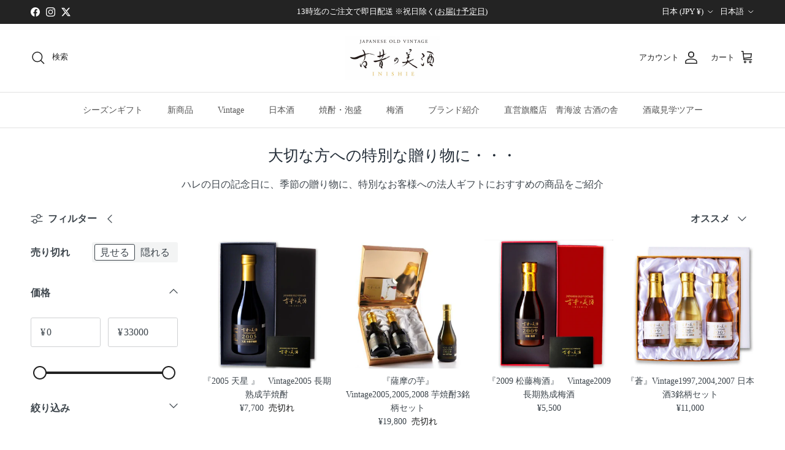

--- FILE ---
content_type: text/html; charset=utf-8
request_url: https://oldvintage.jp/collections/%E5%A4%A7%E5%88%87%E3%81%AA%E6%96%B9%E3%81%B8%E3%81%AE%E7%89%B9%E5%88%A5%E3%81%AA%E8%B4%88%E3%82%8A%E7%89%A9%E3%81%AB
body_size: 43844
content:
<!doctype html>
<html class="no-js" lang="ja" dir="ltr">
<head><meta charset="utf-8">
<meta name="viewport" content="width=device-width,initial-scale=1">
<title>大切な方への特別な贈り物に・・・ &ndash; 【公式】日本酒・焼酎・梅酒の古酒ブランド｜古昔の美酒</title><link rel="canonical" href="https://oldvintage.jp/collections/%e5%a4%a7%e5%88%87%e3%81%aa%e6%96%b9%e3%81%b8%e3%81%ae%e7%89%b9%e5%88%a5%e3%81%aa%e8%b4%88%e3%82%8a%e7%89%a9%e3%81%ab"><link rel="icon" href="//oldvintage.jp/cdn/shop/files/favicon.png?crop=center&height=48&v=1723190756&width=48" type="image/png">
  <link rel="apple-touch-icon" href="//oldvintage.jp/cdn/shop/files/favicon.png?crop=center&height=180&v=1723190756&width=180"><meta name="description" content="ハレの日の記念日に、季節の贈り物に、特別なお客様への法人ギフトにおすすめの商品をご紹介"><meta property="og:site_name" content="【公式】日本酒・焼酎・梅酒の古酒ブランド｜古昔の美酒">
<meta property="og:url" content="https://oldvintage.jp/collections/%e5%a4%a7%e5%88%87%e3%81%aa%e6%96%b9%e3%81%b8%e3%81%ae%e7%89%b9%e5%88%a5%e3%81%aa%e8%b4%88%e3%82%8a%e7%89%a9%e3%81%ab">
<meta property="og:title" content="大切な方への特別な贈り物に・・・">
<meta property="og:type" content="product.group">
<meta property="og:description" content="ハレの日の記念日に、季節の贈り物に、特別なお客様への法人ギフトにおすすめの商品をご紹介"><meta property="og:image" content="http://oldvintage.jp/cdn/shop/collections/34667d577bb2b6813908ab01e7cdebab.png?crop=center&height=1200&v=1613990418&width=1200">
  <meta property="og:image:secure_url" content="https://oldvintage.jp/cdn/shop/collections/34667d577bb2b6813908ab01e7cdebab.png?crop=center&height=1200&v=1613990418&width=1200">
  <meta property="og:image:width" content="1197">
  <meta property="og:image:height" content="1197"><meta name="twitter:site" content="@inishienobishu"><meta name="twitter:card" content="summary_large_image">
<meta name="twitter:title" content="大切な方への特別な贈り物に・・・">
<meta name="twitter:description" content="ハレの日の記念日に、季節の贈り物に、特別なお客様への法人ギフトにおすすめの商品をご紹介">
<style>:root {
  --page-container-width:          2200px;
  --reading-container-width:       720px;
  --divider-opacity:               0.14;
  --gutter-large:                  30px;
  --gutter-desktop:                20px;
  --gutter-mobile:                 16px;
  --section-padding:               50px;
  --larger-section-padding:        80px;
  --larger-section-padding-mobile: 60px;
  --largest-section-padding:       110px;
  --aos-animate-duration:          0.6s;

  --base-font-family:              "Times New Roman", Times, serif;
  --base-font-weight:              400;
  --base-font-style:               normal;
  --heading-font-family:           "Times New Roman", Times, serif;
  --heading-font-weight:           400;
  --heading-font-style:            normal;
  --logo-font-family:              "Times New Roman", Times, serif;
  --logo-font-weight:              400;
  --logo-font-style:               normal;
  --nav-font-family:               "Times New Roman", Times, serif;
  --nav-font-weight:               400;
  --nav-font-style:                normal;

  --base-text-size:16px;
  --base-line-height:              1.6;
  --input-text-size:16px;
  --smaller-text-size-1:13px;
  --smaller-text-size-2:14px;
  --smaller-text-size-3:13px;
  --smaller-text-size-4:12px;
  --larger-text-size:30px;
  --super-large-text-size:53px;
  --super-large-mobile-text-size:24px;
  --larger-mobile-text-size:24px;
  --logo-text-size:25px;--btn-letter-spacing: 0.08em;
    --btn-text-transform: uppercase;
    --button-text-size: 14px;
    --quickbuy-button-text-size: 13;
    --small-feature-link-font-size: 0.75em;
    --input-btn-padding-top:             1.2em;
    --input-btn-padding-bottom:          1.2em;--heading-text-transform:none;
  --nav-text-size:                      14px;
  --mobile-menu-font-weight:            600;

  --body-bg-color:                      255 255 255;
  --bg-color:                           255 255 255;
  --body-text-color:                    62 70 77;
  --text-color:                         62 70 77;

  --header-text-col:                    #232323;--header-text-hover-col:             var(--main-nav-link-hover-col);--header-bg-col:                     #ffffff;
  --heading-color:                     33 43 54;
  --body-heading-color:                33 43 54;
  --heading-divider-col:               #e2e2e2;

  --logo-col:                          #212b36;
  --main-nav-bg:                       #ffffff;
  --main-nav-link-col:                 #555555;
  --main-nav-link-hover-col:           #000000;
  --main-nav-link-featured-col:        #b61d0f;

  --link-color:                        99 115 129;
  --body-link-color:                   99 115 129;

  --btn-bg-color:                        33 43 54;
  --btn-bg-hover-color:                  69 79 91;
  --btn-border-color:                    33 43 54;
  --btn-border-hover-color:              69 79 91;
  --btn-text-color:                      255 255 255;
  --btn-text-hover-color:                255 255 255;--btn-alt-bg-color:                    255 255 255;
  --btn-alt-text-color:                  0 0 0;
  --btn-alt-border-color:                0 0 0;
  --btn-alt-border-hover-color:          0 0 0;--btn-ter-bg-color:                    235 235 235;
  --btn-ter-text-color:                  17 19 20;
  --btn-ter-bg-hover-color:              33 43 54;
  --btn-ter-text-hover-color:            255 255 255;--btn-border-radius: 3px;--color-scheme-default:                             #ffffff;
  --color-scheme-default-color:                       255 255 255;
  --color-scheme-default-text-color:                  62 70 77;
  --color-scheme-default-head-color:                  33 43 54;
  --color-scheme-default-link-color:                  99 115 129;
  --color-scheme-default-btn-text-color:              255 255 255;
  --color-scheme-default-btn-text-hover-color:        255 255 255;
  --color-scheme-default-btn-bg-color:                33 43 54;
  --color-scheme-default-btn-bg-hover-color:          69 79 91;
  --color-scheme-default-btn-border-color:            33 43 54;
  --color-scheme-default-btn-border-hover-color:      69 79 91;
  --color-scheme-default-btn-alt-text-color:          0 0 0;
  --color-scheme-default-btn-alt-bg-color:            255 255 255;
  --color-scheme-default-btn-alt-border-color:        0 0 0;
  --color-scheme-default-btn-alt-border-hover-color:  0 0 0;

  --color-scheme-1:                             #fcfaf3;
  --color-scheme-1-color:                       252 250 243;
  --color-scheme-1-text-color:                  92 92 92;
  --color-scheme-1-head-color:                  23 23 23;
  --color-scheme-1-link-color:                  99 115 129;
  --color-scheme-1-btn-text-color:              255 255 255;
  --color-scheme-1-btn-text-hover-color:        255 255 255;
  --color-scheme-1-btn-bg-color:                35 35 35;
  --color-scheme-1-btn-bg-hover-color:          0 0 0;
  --color-scheme-1-btn-border-color:            35 35 35;
  --color-scheme-1-btn-border-hover-color:      0 0 0;
  --color-scheme-1-btn-alt-text-color:          35 35 35;
  --color-scheme-1-btn-alt-bg-color:            255 255 255;
  --color-scheme-1-btn-alt-border-color:        35 35 35;
  --color-scheme-1-btn-alt-border-hover-color:  35 35 35;

  --color-scheme-2:                             #f0eeed;
  --color-scheme-2-color:                       240 238 237;
  --color-scheme-2-text-color:                  92 92 92;
  --color-scheme-2-head-color:                  23 23 23;
  --color-scheme-2-link-color:                  99 115 129;
  --color-scheme-2-btn-text-color:              255 255 255;
  --color-scheme-2-btn-text-hover-color:        255 255 255;
  --color-scheme-2-btn-bg-color:                35 35 35;
  --color-scheme-2-btn-bg-hover-color:          0 0 0;
  --color-scheme-2-btn-border-color:            35 35 35;
  --color-scheme-2-btn-border-hover-color:      0 0 0;
  --color-scheme-2-btn-alt-text-color:          35 35 35;
  --color-scheme-2-btn-alt-bg-color:            255 255 255;
  --color-scheme-2-btn-alt-border-color:        35 35 35;
  --color-scheme-2-btn-alt-border-hover-color:  35 35 35;

  /* Shop Pay payment terms */
  --payment-terms-background-color:    #ffffff;--quickbuy-bg: 255 255 255;--body-input-background-color:       rgb(var(--body-bg-color));
  --input-background-color:            rgb(var(--body-bg-color));
  --body-input-text-color:             var(--body-text-color);
  --input-text-color:                  var(--body-text-color);
  --body-input-border-color:           rgb(207, 209, 211);
  --input-border-color:                rgb(207, 209, 211);
  --input-border-color-hover:          rgb(149, 153, 157);
  --input-border-color-active:         rgb(62, 70, 77);

  --swatch-cross-svg:                  url("data:image/svg+xml,%3Csvg xmlns='http://www.w3.org/2000/svg' width='240' height='240' viewBox='0 0 24 24' fill='none' stroke='rgb(207, 209, 211)' stroke-width='0.09' preserveAspectRatio='none' %3E%3Cline x1='24' y1='0' x2='0' y2='24'%3E%3C/line%3E%3C/svg%3E");
  --swatch-cross-hover:                url("data:image/svg+xml,%3Csvg xmlns='http://www.w3.org/2000/svg' width='240' height='240' viewBox='0 0 24 24' fill='none' stroke='rgb(149, 153, 157)' stroke-width='0.09' preserveAspectRatio='none' %3E%3Cline x1='24' y1='0' x2='0' y2='24'%3E%3C/line%3E%3C/svg%3E");
  --swatch-cross-active:               url("data:image/svg+xml,%3Csvg xmlns='http://www.w3.org/2000/svg' width='240' height='240' viewBox='0 0 24 24' fill='none' stroke='rgb(62, 70, 77)' stroke-width='0.09' preserveAspectRatio='none' %3E%3Cline x1='24' y1='0' x2='0' y2='24'%3E%3C/line%3E%3C/svg%3E");

  --footer-divider-col:                #e2e2e2;
  --footer-text-col:                   33 43 54;
  --footer-heading-col:                23 23 23;
  --footer-bg:                         #f0eeed;--product-label-overlay-justify: flex-start;--product-label-overlay-align: flex-start;--product-label-overlay-reduction-text:   #ffffff;
  --product-label-overlay-reduction-bg:     #c20000;
  --product-label-overlay-stock-text:       #ffffff;
  --product-label-overlay-stock-bg:         #09728c;
  --product-label-overlay-new-text:         #ffffff;
  --product-label-overlay-new-bg:           #c16452;
  --product-label-overlay-meta-text:        #ffffff;
  --product-label-overlay-meta-bg:          #bd2585;
  --product-label-sale-text:                #860001;
  --product-label-sold-text:                #171717;
  --product-label-preorder-text:            #3ea36a;

  --product-block-crop-align:               center;

  
  --product-block-price-align:              center;
  --product-block-price-item-margin-start:  .25rem;
  --product-block-price-item-margin-end:    .25rem;
  

  --collection-block-image-position:   center center;

  --swatch-picker-image-size:          40px;
  --swatch-crop-align:                 center center;

  --image-overlay-text-color:          255 255 255;--image-overlay-bg:                  rgba(0, 0, 0, 0.12);
  --image-overlay-shadow-start:        rgb(0 0 0 / 0.16);
  --image-overlay-box-opacity:         0.88;.image-overlay--bg-box .text-overlay .text-overlay__text {
      --image-overlay-box-bg: 255 255 255;
      --heading-color: var(--body-heading-color);
      --text-color: var(--body-text-color);
      --link-color: var(--body-link-color);
    }--product-inventory-ok-box-color:            #f2faf0;
  --product-inventory-ok-text-color:           #108043;
  --product-inventory-ok-icon-box-fill-color:  #fff;
  --product-inventory-low-box-color:           #fcf1cd;
  --product-inventory-low-text-color:          #dd9a1a;
  --product-inventory-low-icon-box-fill-color: #fff;
  --product-inventory-low-text-color-channels: 16, 128, 67;
  --product-inventory-ok-text-color-channels:  221, 154, 26;

  --rating-star-color: 193 100 82;
}::selection {
    background: rgb(var(--body-heading-color));
    color: rgb(var(--body-bg-color));
  }
  ::-moz-selection {
    background: rgb(var(--body-heading-color));
    color: rgb(var(--body-bg-color));
  }.use-color-scheme--default {
  --product-label-sale-text:           #860001;
  --product-label-sold-text:           #171717;
  --product-label-preorder-text:       #3ea36a;
  --input-background-color:            rgb(var(--body-bg-color));
  --input-text-color:                  var(--body-input-text-color);
  --input-border-color:                rgb(207, 209, 211);
  --input-border-color-hover:          rgb(149, 153, 157);
  --input-border-color-active:         rgb(62, 70, 77);
}</style>

  <link href="//oldvintage.jp/cdn/shop/t/46/assets/main.css?v=125471694886569763971760597978" rel="stylesheet" type="text/css" media="all" />


  <script>
    document.documentElement.className = document.documentElement.className.replace('no-js', 'js');

    window.theme = {
      info: {
        name: 'Symmetry',
        version: '7.3.0'
      },
      device: {
        hasTouch: window.matchMedia('(any-pointer: coarse)').matches,
        hasHover: window.matchMedia('(hover: hover)').matches
      },
      mediaQueries: {
        md: '(min-width: 768px)',
        productMediaCarouselBreak: '(min-width: 1041px)'
      },
      routes: {
        base: 'https://oldvintage.jp',
        cart: '/cart',
        cartAdd: '/cart/add.js',
        cartUpdate: '/cart/update.js',
        predictiveSearch: '/search/suggest'
      },
      strings: {
        cartTermsConfirmation: "続行前に利用規約に同意しなければなりません。",
        cartItemsQuantityError: "この品目は[QUANTITY]点のみカートに追加できます。",
        generalSearchViewAll: "すべての検索結果を表示",
        noStock: "売切れ",
        noVariant: "利用不可",
        productsProductChooseA: "を選択する",
        generalSearchPages: "ページ",
        generalSearchNoResultsWithoutTerms: "申し訳ありませんが、結果が見つかりませんでした",
        shippingCalculator: {
          singleRate: "この宛先には単一のレートがあります：",
          multipleRates: "この宛先には複数のレートがあります：",
          noRates: "この宛先には発送しません。"
        }
      },
      settings: {
        moneyWithCurrencyFormat: "¥{{amount_no_decimals}} JPY",
        cartType: "drawer",
        afterAddToCart: "drawer",
        quickbuyStyle: "off",
        externalLinksNewTab: true,
        internalLinksSmoothScroll: true
      }
    }

    theme.inlineNavigationCheck = function() {
      var pageHeader = document.querySelector('.pageheader'),
          inlineNavContainer = pageHeader.querySelector('.logo-area__left__inner'),
          inlineNav = inlineNavContainer.querySelector('.navigation--left');
      if (inlineNav && getComputedStyle(inlineNav).display != 'none') {
        var inlineMenuCentered = document.querySelector('.pageheader--layout-inline-menu-center'),
            logoContainer = document.querySelector('.logo-area__middle__inner');
        if(inlineMenuCentered) {
          var rightWidth = document.querySelector('.logo-area__right__inner').clientWidth,
              middleWidth = logoContainer.clientWidth,
              logoArea = document.querySelector('.logo-area'),
              computedLogoAreaStyle = getComputedStyle(logoArea),
              logoAreaInnerWidth = logoArea.clientWidth - Math.ceil(parseFloat(computedLogoAreaStyle.paddingLeft)) - Math.ceil(parseFloat(computedLogoAreaStyle.paddingRight)),
              availableNavWidth = logoAreaInnerWidth - Math.max(rightWidth, middleWidth) * 2 - 40;
          inlineNavContainer.style.maxWidth = availableNavWidth + 'px';
        }

        var firstInlineNavLink = inlineNav.querySelector('.navigation__item:first-child'),
            lastInlineNavLink = inlineNav.querySelector('.navigation__item:last-child');
        if (lastInlineNavLink) {
          var inlineNavWidth = null;
          if(document.querySelector('html[dir=rtl]')) {
            inlineNavWidth = firstInlineNavLink.offsetLeft - lastInlineNavLink.offsetLeft + firstInlineNavLink.offsetWidth;
          } else {
            inlineNavWidth = lastInlineNavLink.offsetLeft - firstInlineNavLink.offsetLeft + lastInlineNavLink.offsetWidth;
          }
          if (inlineNavContainer.offsetWidth >= inlineNavWidth) {
            pageHeader.classList.add('pageheader--layout-inline-permitted');
            var tallLogo = logoContainer.clientHeight > lastInlineNavLink.clientHeight + 20;
            if (tallLogo) {
              inlineNav.classList.add('navigation--tight-underline');
            } else {
              inlineNav.classList.remove('navigation--tight-underline');
            }
          } else {
            pageHeader.classList.remove('pageheader--layout-inline-permitted');
          }
        }
      }
    };

    theme.setInitialHeaderHeightProperty = () => {
      const section = document.querySelector('.section-header');
      if (section) {
        document.documentElement.style.setProperty('--theme-header-height', Math.ceil(section.clientHeight) + 'px');
      }
    };
  </script>

  <script src="//oldvintage.jp/cdn/shop/t/46/assets/main.js?v=71597228913418551581760597978" defer></script>
    <script src="//oldvintage.jp/cdn/shop/t/46/assets/animate-on-scroll.js?v=15249566486942820451760597978" defer></script>
    <link href="//oldvintage.jp/cdn/shop/t/46/assets/animate-on-scroll.css?v=25426950639401188341760597978" rel="stylesheet" type="text/css" media="all" />
  

  <script>window.performance && window.performance.mark && window.performance.mark('shopify.content_for_header.start');</script><meta name="google-site-verification" content="9UePcNpyNFvP847Wakj3Hnt3ZmcU_xtBx-0Qb5wWhc8">
<meta name="google-site-verification" content="shkZ5bBz2RKayX6T3daKaYU3wS-HmtoVbSHpy18ecWY">
<meta name="google-site-verification" content="q5nCXzQSiPbKkgqLi5Pwxd8_NK5xXoHVU0Kdaken-f4">
<meta id="shopify-digital-wallet" name="shopify-digital-wallet" content="/44757614752/digital_wallets/dialog">
<link rel="alternate" type="application/atom+xml" title="Feed" href="/collections/%E5%A4%A7%E5%88%87%E3%81%AA%E6%96%B9%E3%81%B8%E3%81%AE%E7%89%B9%E5%88%A5%E3%81%AA%E8%B4%88%E3%82%8A%E7%89%A9%E3%81%AB.atom" />
<link rel="alternate" hreflang="x-default" href="https://oldvintage.jp/collections/%E5%A4%A7%E5%88%87%E3%81%AA%E6%96%B9%E3%81%B8%E3%81%AE%E7%89%B9%E5%88%A5%E3%81%AA%E8%B4%88%E3%82%8A%E7%89%A9%E3%81%AB">
<link rel="alternate" hreflang="ja-JP" href="https://oldvintage.jp/collections/%E5%A4%A7%E5%88%87%E3%81%AA%E6%96%B9%E3%81%B8%E3%81%AE%E7%89%B9%E5%88%A5%E3%81%AA%E8%B4%88%E3%82%8A%E7%89%A9%E3%81%AB">
<link rel="alternate" hreflang="en-JP" href="https://oldvintage.jp/en/collections/%E5%A4%A7%E5%88%87%E3%81%AA%E6%96%B9%E3%81%B8%E3%81%AE%E7%89%B9%E5%88%A5%E3%81%AA%E8%B4%88%E3%82%8A%E7%89%A9%E3%81%AB">
<link rel="alternate" hreflang="fr-JP" href="https://oldvintage.jp/fr/collections/%E5%A4%A7%E5%88%87%E3%81%AA%E6%96%B9%E3%81%B8%E3%81%AE%E7%89%B9%E5%88%A5%E3%81%AA%E8%B4%88%E3%82%8A%E7%89%A9%E3%81%AB">
<link rel="alternate" type="application/json+oembed" href="https://oldvintage.jp/collections/%e5%a4%a7%e5%88%87%e3%81%aa%e6%96%b9%e3%81%b8%e3%81%ae%e7%89%b9%e5%88%a5%e3%81%aa%e8%b4%88%e3%82%8a%e7%89%a9%e3%81%ab.oembed">
<script async="async" src="/checkouts/internal/preloads.js?locale=ja-JP"></script>
<script id="shopify-features" type="application/json">{"accessToken":"81cca72b011a232c536d59ad70400982","betas":["rich-media-storefront-analytics"],"domain":"oldvintage.jp","predictiveSearch":false,"shopId":44757614752,"locale":"ja"}</script>
<script>var Shopify = Shopify || {};
Shopify.shop = "xn-u9j708hdpmo6xzts.myshopify.com";
Shopify.locale = "ja";
Shopify.currency = {"active":"JPY","rate":"1.0"};
Shopify.country = "JP";
Shopify.theme = {"name":"20250818","id":145304912032,"schema_name":"Symmetry","schema_version":"7.3.0","theme_store_id":568,"role":"main"};
Shopify.theme.handle = "null";
Shopify.theme.style = {"id":null,"handle":null};
Shopify.cdnHost = "oldvintage.jp/cdn";
Shopify.routes = Shopify.routes || {};
Shopify.routes.root = "/";</script>
<script type="module">!function(o){(o.Shopify=o.Shopify||{}).modules=!0}(window);</script>
<script>!function(o){function n(){var o=[];function n(){o.push(Array.prototype.slice.apply(arguments))}return n.q=o,n}var t=o.Shopify=o.Shopify||{};t.loadFeatures=n(),t.autoloadFeatures=n()}(window);</script>
<script id="shop-js-analytics" type="application/json">{"pageType":"collection"}</script>
<script defer="defer" async type="module" src="//oldvintage.jp/cdn/shopifycloud/shop-js/modules/v2/client.init-shop-cart-sync_CC4YuqVi.ja.esm.js"></script>
<script defer="defer" async type="module" src="//oldvintage.jp/cdn/shopifycloud/shop-js/modules/v2/chunk.common_JNsxW_hy.esm.js"></script>
<script type="module">
  await import("//oldvintage.jp/cdn/shopifycloud/shop-js/modules/v2/client.init-shop-cart-sync_CC4YuqVi.ja.esm.js");
await import("//oldvintage.jp/cdn/shopifycloud/shop-js/modules/v2/chunk.common_JNsxW_hy.esm.js");

  window.Shopify.SignInWithShop?.initShopCartSync?.({"fedCMEnabled":true,"windoidEnabled":true});

</script>
<script>(function() {
  var isLoaded = false;
  function asyncLoad() {
    if (isLoaded) return;
    isLoaded = true;
    var urls = ["https:\/\/cdn.sesami.co\/shopify.js?shop=xn-u9j708hdpmo6xzts.myshopify.com","https:\/\/instafeed.nfcube.com\/cdn\/2163801f6b7b03f1578c92a77d7a2e2f.js?shop=xn-u9j708hdpmo6xzts.myshopify.com","https:\/\/av-northern-apps.com\/js\/agecheckerplus_mG35tH2eGxRu7PQW.js?shop=xn-u9j708hdpmo6xzts.myshopify.com"];
    for (var i = 0; i < urls.length; i++) {
      var s = document.createElement('script');
      s.type = 'text/javascript';
      s.async = true;
      s.src = urls[i];
      var x = document.getElementsByTagName('script')[0];
      x.parentNode.insertBefore(s, x);
    }
  };
  if(window.attachEvent) {
    window.attachEvent('onload', asyncLoad);
  } else {
    window.addEventListener('load', asyncLoad, false);
  }
})();</script>
<script id="__st">var __st={"a":44757614752,"offset":32400,"reqid":"e123380e-9869-4eed-955f-ce8383a5ad3a-1763259893","pageurl":"oldvintage.jp\/collections\/%E5%A4%A7%E5%88%87%E3%81%AA%E6%96%B9%E3%81%B8%E3%81%AE%E7%89%B9%E5%88%A5%E3%81%AA%E8%B4%88%E3%82%8A%E7%89%A9%E3%81%AB","u":"e1ca3df2e166","p":"collection","rtyp":"collection","rid":241158291616};</script>
<script>window.ShopifyPaypalV4VisibilityTracking = true;</script>
<script id="captcha-bootstrap">!function(){'use strict';const t='contact',e='account',n='new_comment',o=[[t,t],['blogs',n],['comments',n],[t,'customer']],c=[[e,'customer_login'],[e,'guest_login'],[e,'recover_customer_password'],[e,'create_customer']],r=t=>t.map((([t,e])=>`form[action*='/${t}']:not([data-nocaptcha='true']) input[name='form_type'][value='${e}']`)).join(','),a=t=>()=>t?[...document.querySelectorAll(t)].map((t=>t.form)):[];function s(){const t=[...o],e=r(t);return a(e)}const i='password',u='form_key',d=['recaptcha-v3-token','g-recaptcha-response','h-captcha-response',i],f=()=>{try{return window.sessionStorage}catch{return}},m='__shopify_v',_=t=>t.elements[u];function p(t,e,n=!1){try{const o=window.sessionStorage,c=JSON.parse(o.getItem(e)),{data:r}=function(t){const{data:e,action:n}=t;return t[m]||n?{data:e,action:n}:{data:t,action:n}}(c);for(const[e,n]of Object.entries(r))t.elements[e]&&(t.elements[e].value=n);n&&o.removeItem(e)}catch(o){console.error('form repopulation failed',{error:o})}}const l='form_type',E='cptcha';function T(t){t.dataset[E]=!0}const w=window,h=w.document,L='Shopify',v='ce_forms',y='captcha';let A=!1;((t,e)=>{const n=(g='f06e6c50-85a8-45c8-87d0-21a2b65856fe',I='https://cdn.shopify.com/shopifycloud/storefront-forms-hcaptcha/ce_storefront_forms_captcha_hcaptcha.v1.5.2.iife.js',D={infoText:'hCaptchaによる保護',privacyText:'プライバシー',termsText:'利用規約'},(t,e,n)=>{const o=w[L][v],c=o.bindForm;if(c)return c(t,g,e,D).then(n);var r;o.q.push([[t,g,e,D],n]),r=I,A||(h.body.append(Object.assign(h.createElement('script'),{id:'captcha-provider',async:!0,src:r})),A=!0)});var g,I,D;w[L]=w[L]||{},w[L][v]=w[L][v]||{},w[L][v].q=[],w[L][y]=w[L][y]||{},w[L][y].protect=function(t,e){n(t,void 0,e),T(t)},Object.freeze(w[L][y]),function(t,e,n,w,h,L){const[v,y,A,g]=function(t,e,n){const i=e?o:[],u=t?c:[],d=[...i,...u],f=r(d),m=r(i),_=r(d.filter((([t,e])=>n.includes(e))));return[a(f),a(m),a(_),s()]}(w,h,L),I=t=>{const e=t.target;return e instanceof HTMLFormElement?e:e&&e.form},D=t=>v().includes(t);t.addEventListener('submit',(t=>{const e=I(t);if(!e)return;const n=D(e)&&!e.dataset.hcaptchaBound&&!e.dataset.recaptchaBound,o=_(e),c=g().includes(e)&&(!o||!o.value);(n||c)&&t.preventDefault(),c&&!n&&(function(t){try{if(!f())return;!function(t){const e=f();if(!e)return;const n=_(t);if(!n)return;const o=n.value;o&&e.removeItem(o)}(t);const e=Array.from(Array(32),(()=>Math.random().toString(36)[2])).join('');!function(t,e){_(t)||t.append(Object.assign(document.createElement('input'),{type:'hidden',name:u})),t.elements[u].value=e}(t,e),function(t,e){const n=f();if(!n)return;const o=[...t.querySelectorAll(`input[type='${i}']`)].map((({name:t})=>t)),c=[...d,...o],r={};for(const[a,s]of new FormData(t).entries())c.includes(a)||(r[a]=s);n.setItem(e,JSON.stringify({[m]:1,action:t.action,data:r}))}(t,e)}catch(e){console.error('failed to persist form',e)}}(e),e.submit())}));const S=(t,e)=>{t&&!t.dataset[E]&&(n(t,e.some((e=>e===t))),T(t))};for(const o of['focusin','change'])t.addEventListener(o,(t=>{const e=I(t);D(e)&&S(e,y())}));const B=e.get('form_key'),M=e.get(l),P=B&&M;t.addEventListener('DOMContentLoaded',(()=>{const t=y();if(P)for(const e of t)e.elements[l].value===M&&p(e,B);[...new Set([...A(),...v().filter((t=>'true'===t.dataset.shopifyCaptcha))])].forEach((e=>S(e,t)))}))}(h,new URLSearchParams(w.location.search),n,t,e,['guest_login'])})(!0,!0)}();</script>
<script integrity="sha256-52AcMU7V7pcBOXWImdc/TAGTFKeNjmkeM1Pvks/DTgc=" data-source-attribution="shopify.loadfeatures" defer="defer" src="//oldvintage.jp/cdn/shopifycloud/storefront/assets/storefront/load_feature-81c60534.js" crossorigin="anonymous"></script>
<script data-source-attribution="shopify.dynamic_checkout.dynamic.init">var Shopify=Shopify||{};Shopify.PaymentButton=Shopify.PaymentButton||{isStorefrontPortableWallets:!0,init:function(){window.Shopify.PaymentButton.init=function(){};var t=document.createElement("script");t.src="https://oldvintage.jp/cdn/shopifycloud/portable-wallets/latest/portable-wallets.ja.js",t.type="module",document.head.appendChild(t)}};
</script>
<script data-source-attribution="shopify.dynamic_checkout.buyer_consent">
  function portableWalletsHideBuyerConsent(e){var t=document.getElementById("shopify-buyer-consent"),n=document.getElementById("shopify-subscription-policy-button");t&&n&&(t.classList.add("hidden"),t.setAttribute("aria-hidden","true"),n.removeEventListener("click",e))}function portableWalletsShowBuyerConsent(e){var t=document.getElementById("shopify-buyer-consent"),n=document.getElementById("shopify-subscription-policy-button");t&&n&&(t.classList.remove("hidden"),t.removeAttribute("aria-hidden"),n.addEventListener("click",e))}window.Shopify?.PaymentButton&&(window.Shopify.PaymentButton.hideBuyerConsent=portableWalletsHideBuyerConsent,window.Shopify.PaymentButton.showBuyerConsent=portableWalletsShowBuyerConsent);
</script>
<script data-source-attribution="shopify.dynamic_checkout.cart.bootstrap">document.addEventListener("DOMContentLoaded",(function(){function t(){return document.querySelector("shopify-accelerated-checkout-cart, shopify-accelerated-checkout")}if(t())Shopify.PaymentButton.init();else{new MutationObserver((function(e,n){t()&&(Shopify.PaymentButton.init(),n.disconnect())})).observe(document.body,{childList:!0,subtree:!0})}}));
</script>

<script>window.performance && window.performance.mark && window.performance.mark('shopify.content_for_header.end');</script>
<!-- CC Custom Head Start --><!-- CC Custom Head End --><!-- BEGIN app block: shopify://apps/instafeed/blocks/head-block/c447db20-095d-4a10-9725-b5977662c9d5 --><link rel="preconnect" href="https://cdn.nfcube.com/">
<link rel="preconnect" href="https://scontent.cdninstagram.com/">






<!-- END app block --><link href="https://monorail-edge.shopifysvc.com" rel="dns-prefetch">
<script>(function(){if ("sendBeacon" in navigator && "performance" in window) {try {var session_token_from_headers = performance.getEntriesByType('navigation')[0].serverTiming.find(x => x.name == '_s').description;} catch {var session_token_from_headers = undefined;}var session_cookie_matches = document.cookie.match(/_shopify_s=([^;]*)/);var session_token_from_cookie = session_cookie_matches && session_cookie_matches.length === 2 ? session_cookie_matches[1] : "";var session_token = session_token_from_headers || session_token_from_cookie || "";function handle_abandonment_event(e) {var entries = performance.getEntries().filter(function(entry) {return /monorail-edge.shopifysvc.com/.test(entry.name);});if (!window.abandonment_tracked && entries.length === 0) {window.abandonment_tracked = true;var currentMs = Date.now();var navigation_start = performance.timing.navigationStart;var payload = {shop_id: 44757614752,url: window.location.href,navigation_start,duration: currentMs - navigation_start,session_token,page_type: "collection"};window.navigator.sendBeacon("https://monorail-edge.shopifysvc.com/v1/produce", JSON.stringify({schema_id: "online_store_buyer_site_abandonment/1.1",payload: payload,metadata: {event_created_at_ms: currentMs,event_sent_at_ms: currentMs}}));}}window.addEventListener('pagehide', handle_abandonment_event);}}());</script>
<script id="web-pixels-manager-setup">(function e(e,d,r,n,o){if(void 0===o&&(o={}),!Boolean(null===(a=null===(i=window.Shopify)||void 0===i?void 0:i.analytics)||void 0===a?void 0:a.replayQueue)){var i,a;window.Shopify=window.Shopify||{};var t=window.Shopify;t.analytics=t.analytics||{};var s=t.analytics;s.replayQueue=[],s.publish=function(e,d,r){return s.replayQueue.push([e,d,r]),!0};try{self.performance.mark("wpm:start")}catch(e){}var l=function(){var e={modern:/Edge?\/(1{2}[4-9]|1[2-9]\d|[2-9]\d{2}|\d{4,})\.\d+(\.\d+|)|Firefox\/(1{2}[4-9]|1[2-9]\d|[2-9]\d{2}|\d{4,})\.\d+(\.\d+|)|Chrom(ium|e)\/(9{2}|\d{3,})\.\d+(\.\d+|)|(Maci|X1{2}).+ Version\/(15\.\d+|(1[6-9]|[2-9]\d|\d{3,})\.\d+)([,.]\d+|)( \(\w+\)|)( Mobile\/\w+|) Safari\/|Chrome.+OPR\/(9{2}|\d{3,})\.\d+\.\d+|(CPU[ +]OS|iPhone[ +]OS|CPU[ +]iPhone|CPU IPhone OS|CPU iPad OS)[ +]+(15[._]\d+|(1[6-9]|[2-9]\d|\d{3,})[._]\d+)([._]\d+|)|Android:?[ /-](13[3-9]|1[4-9]\d|[2-9]\d{2}|\d{4,})(\.\d+|)(\.\d+|)|Android.+Firefox\/(13[5-9]|1[4-9]\d|[2-9]\d{2}|\d{4,})\.\d+(\.\d+|)|Android.+Chrom(ium|e)\/(13[3-9]|1[4-9]\d|[2-9]\d{2}|\d{4,})\.\d+(\.\d+|)|SamsungBrowser\/([2-9]\d|\d{3,})\.\d+/,legacy:/Edge?\/(1[6-9]|[2-9]\d|\d{3,})\.\d+(\.\d+|)|Firefox\/(5[4-9]|[6-9]\d|\d{3,})\.\d+(\.\d+|)|Chrom(ium|e)\/(5[1-9]|[6-9]\d|\d{3,})\.\d+(\.\d+|)([\d.]+$|.*Safari\/(?![\d.]+ Edge\/[\d.]+$))|(Maci|X1{2}).+ Version\/(10\.\d+|(1[1-9]|[2-9]\d|\d{3,})\.\d+)([,.]\d+|)( \(\w+\)|)( Mobile\/\w+|) Safari\/|Chrome.+OPR\/(3[89]|[4-9]\d|\d{3,})\.\d+\.\d+|(CPU[ +]OS|iPhone[ +]OS|CPU[ +]iPhone|CPU IPhone OS|CPU iPad OS)[ +]+(10[._]\d+|(1[1-9]|[2-9]\d|\d{3,})[._]\d+)([._]\d+|)|Android:?[ /-](13[3-9]|1[4-9]\d|[2-9]\d{2}|\d{4,})(\.\d+|)(\.\d+|)|Mobile Safari.+OPR\/([89]\d|\d{3,})\.\d+\.\d+|Android.+Firefox\/(13[5-9]|1[4-9]\d|[2-9]\d{2}|\d{4,})\.\d+(\.\d+|)|Android.+Chrom(ium|e)\/(13[3-9]|1[4-9]\d|[2-9]\d{2}|\d{4,})\.\d+(\.\d+|)|Android.+(UC? ?Browser|UCWEB|U3)[ /]?(15\.([5-9]|\d{2,})|(1[6-9]|[2-9]\d|\d{3,})\.\d+)\.\d+|SamsungBrowser\/(5\.\d+|([6-9]|\d{2,})\.\d+)|Android.+MQ{2}Browser\/(14(\.(9|\d{2,})|)|(1[5-9]|[2-9]\d|\d{3,})(\.\d+|))(\.\d+|)|K[Aa][Ii]OS\/(3\.\d+|([4-9]|\d{2,})\.\d+)(\.\d+|)/},d=e.modern,r=e.legacy,n=navigator.userAgent;return n.match(d)?"modern":n.match(r)?"legacy":"unknown"}(),u="modern"===l?"modern":"legacy",c=(null!=n?n:{modern:"",legacy:""})[u],f=function(e){return[e.baseUrl,"/wpm","/b",e.hashVersion,"modern"===e.buildTarget?"m":"l",".js"].join("")}({baseUrl:d,hashVersion:r,buildTarget:u}),m=function(e){var d=e.version,r=e.bundleTarget,n=e.surface,o=e.pageUrl,i=e.monorailEndpoint;return{emit:function(e){var a=e.status,t=e.errorMsg,s=(new Date).getTime(),l=JSON.stringify({metadata:{event_sent_at_ms:s},events:[{schema_id:"web_pixels_manager_load/3.1",payload:{version:d,bundle_target:r,page_url:o,status:a,surface:n,error_msg:t},metadata:{event_created_at_ms:s}}]});if(!i)return console&&console.warn&&console.warn("[Web Pixels Manager] No Monorail endpoint provided, skipping logging."),!1;try{return self.navigator.sendBeacon.bind(self.navigator)(i,l)}catch(e){}var u=new XMLHttpRequest;try{return u.open("POST",i,!0),u.setRequestHeader("Content-Type","text/plain"),u.send(l),!0}catch(e){return console&&console.warn&&console.warn("[Web Pixels Manager] Got an unhandled error while logging to Monorail."),!1}}}}({version:r,bundleTarget:l,surface:e.surface,pageUrl:self.location.href,monorailEndpoint:e.monorailEndpoint});try{o.browserTarget=l,function(e){var d=e.src,r=e.async,n=void 0===r||r,o=e.onload,i=e.onerror,a=e.sri,t=e.scriptDataAttributes,s=void 0===t?{}:t,l=document.createElement("script"),u=document.querySelector("head"),c=document.querySelector("body");if(l.async=n,l.src=d,a&&(l.integrity=a,l.crossOrigin="anonymous"),s)for(var f in s)if(Object.prototype.hasOwnProperty.call(s,f))try{l.dataset[f]=s[f]}catch(e){}if(o&&l.addEventListener("load",o),i&&l.addEventListener("error",i),u)u.appendChild(l);else{if(!c)throw new Error("Did not find a head or body element to append the script");c.appendChild(l)}}({src:f,async:!0,onload:function(){if(!function(){var e,d;return Boolean(null===(d=null===(e=window.Shopify)||void 0===e?void 0:e.analytics)||void 0===d?void 0:d.initialized)}()){var d=window.webPixelsManager.init(e)||void 0;if(d){var r=window.Shopify.analytics;r.replayQueue.forEach((function(e){var r=e[0],n=e[1],o=e[2];d.publishCustomEvent(r,n,o)})),r.replayQueue=[],r.publish=d.publishCustomEvent,r.visitor=d.visitor,r.initialized=!0}}},onerror:function(){return m.emit({status:"failed",errorMsg:"".concat(f," has failed to load")})},sri:function(e){var d=/^sha384-[A-Za-z0-9+/=]+$/;return"string"==typeof e&&d.test(e)}(c)?c:"",scriptDataAttributes:o}),m.emit({status:"loading"})}catch(e){m.emit({status:"failed",errorMsg:(null==e?void 0:e.message)||"Unknown error"})}}})({shopId: 44757614752,storefrontBaseUrl: "https://oldvintage.jp",extensionsBaseUrl: "https://extensions.shopifycdn.com/cdn/shopifycloud/web-pixels-manager",monorailEndpoint: "https://monorail-edge.shopifysvc.com/unstable/produce_batch",surface: "storefront-renderer",enabledBetaFlags: ["2dca8a86"],webPixelsConfigList: [{"id":"1071579296","configuration":"{\"webPixelName\":\"Judge.me\"}","eventPayloadVersion":"v1","runtimeContext":"STRICT","scriptVersion":"34ad157958823915625854214640f0bf","type":"APP","apiClientId":683015,"privacyPurposes":["ANALYTICS"],"dataSharingAdjustments":{"protectedCustomerApprovalScopes":["read_customer_email","read_customer_name","read_customer_personal_data","read_customer_phone"]}},{"id":"565313696","configuration":"{\"config\":\"{\\\"google_tag_ids\\\":[\\\"G-87Z3MT4JQV\\\",\\\"AW-607265140\\\",\\\"GT-P3MNXS8X\\\"],\\\"target_country\\\":\\\"JP\\\",\\\"gtag_events\\\":[{\\\"type\\\":\\\"begin_checkout\\\",\\\"action_label\\\":[\\\"G-87Z3MT4JQV\\\",\\\"AW-607265140\\\/1DWhCN7Y3uYZEPTCyKEC\\\"]},{\\\"type\\\":\\\"search\\\",\\\"action_label\\\":[\\\"G-87Z3MT4JQV\\\",\\\"AW-607265140\\\/E2oqCNjY3uYZEPTCyKEC\\\"]},{\\\"type\\\":\\\"view_item\\\",\\\"action_label\\\":[\\\"G-87Z3MT4JQV\\\",\\\"AW-607265140\\\/_beRCNXY3uYZEPTCyKEC\\\",\\\"MC-FW0PM174KT\\\"]},{\\\"type\\\":\\\"purchase\\\",\\\"action_label\\\":[\\\"G-87Z3MT4JQV\\\",\\\"AW-607265140\\\/bG_DCM_Y3uYZEPTCyKEC\\\",\\\"MC-FW0PM174KT\\\"]},{\\\"type\\\":\\\"page_view\\\",\\\"action_label\\\":[\\\"G-87Z3MT4JQV\\\",\\\"AW-607265140\\\/SGA5CNLY3uYZEPTCyKEC\\\",\\\"MC-FW0PM174KT\\\"]},{\\\"type\\\":\\\"add_payment_info\\\",\\\"action_label\\\":[\\\"G-87Z3MT4JQV\\\",\\\"AW-607265140\\\/8tzwCOHY3uYZEPTCyKEC\\\"]},{\\\"type\\\":\\\"add_to_cart\\\",\\\"action_label\\\":[\\\"G-87Z3MT4JQV\\\",\\\"AW-607265140\\\/QF2HCNvY3uYZEPTCyKEC\\\"]}],\\\"enable_monitoring_mode\\\":false}\"}","eventPayloadVersion":"v1","runtimeContext":"OPEN","scriptVersion":"b2a88bafab3e21179ed38636efcd8a93","type":"APP","apiClientId":1780363,"privacyPurposes":[],"dataSharingAdjustments":{"protectedCustomerApprovalScopes":["read_customer_address","read_customer_email","read_customer_name","read_customer_personal_data","read_customer_phone"]}},{"id":"149487776","configuration":"{\"pixel_id\":\"1236548650822958\",\"pixel_type\":\"facebook_pixel\"}","eventPayloadVersion":"v1","runtimeContext":"OPEN","scriptVersion":"ca16bc87fe92b6042fbaa3acc2fbdaa6","type":"APP","apiClientId":2329312,"privacyPurposes":["ANALYTICS","MARKETING","SALE_OF_DATA"],"dataSharingAdjustments":{"protectedCustomerApprovalScopes":["read_customer_address","read_customer_email","read_customer_name","read_customer_personal_data","read_customer_phone"]}},{"id":"45809824","eventPayloadVersion":"1","runtimeContext":"LAX","scriptVersion":"1","type":"CUSTOM","privacyPurposes":["SALE_OF_DATA"],"name":"GTM"},{"id":"shopify-app-pixel","configuration":"{}","eventPayloadVersion":"v1","runtimeContext":"STRICT","scriptVersion":"0450","apiClientId":"shopify-pixel","type":"APP","privacyPurposes":["ANALYTICS","MARKETING"]},{"id":"shopify-custom-pixel","eventPayloadVersion":"v1","runtimeContext":"LAX","scriptVersion":"0450","apiClientId":"shopify-pixel","type":"CUSTOM","privacyPurposes":["ANALYTICS","MARKETING"]}],isMerchantRequest: false,initData: {"shop":{"name":"【公式】日本酒・焼酎・梅酒の古酒ブランド｜古昔の美酒","paymentSettings":{"currencyCode":"JPY"},"myshopifyDomain":"xn-u9j708hdpmo6xzts.myshopify.com","countryCode":"JP","storefrontUrl":"https:\/\/oldvintage.jp"},"customer":null,"cart":null,"checkout":null,"productVariants":[],"purchasingCompany":null},},"https://oldvintage.jp/cdn","ae1676cfwd2530674p4253c800m34e853cb",{"modern":"","legacy":""},{"shopId":"44757614752","storefrontBaseUrl":"https:\/\/oldvintage.jp","extensionBaseUrl":"https:\/\/extensions.shopifycdn.com\/cdn\/shopifycloud\/web-pixels-manager","surface":"storefront-renderer","enabledBetaFlags":"[\"2dca8a86\"]","isMerchantRequest":"false","hashVersion":"ae1676cfwd2530674p4253c800m34e853cb","publish":"custom","events":"[[\"page_viewed\",{}],[\"collection_viewed\",{\"collection\":{\"id\":\"241158291616\",\"title\":\"大切な方への特別な贈り物に・・・\",\"productVariants\":[{\"price\":{\"amount\":7700.0,\"currencyCode\":\"JPY\"},\"product\":{\"title\":\"『2005 天星 』　Vintage2005 長期熟成芋焼酎\",\"vendor\":\"古昔の美酒\",\"id\":\"8277840560288\",\"untranslatedTitle\":\"『2005 天星 』　Vintage2005 長期熟成芋焼酎\",\"url\":\"\/products\/2005tensei\",\"type\":\"焼酎\"},\"id\":\"43707109474464\",\"image\":{\"src\":\"\/\/oldvintage.jp\/cdn\/shop\/files\/tensei-g_main.jpg?v=1736497003\"},\"sku\":\"pi033-shoc-0002ges\",\"title\":\"Default Title\",\"untranslatedTitle\":\"Default Title\"},{\"price\":{\"amount\":19800.0,\"currencyCode\":\"JPY\"},\"product\":{\"title\":\"『薩摩の芋』Vintage2005,2005,2008 芋焼酎3銘柄セット\",\"vendor\":\"古昔の美酒\",\"id\":\"5709825638560\",\"untranslatedTitle\":\"『薩摩の芋』Vintage2005,2005,2008 芋焼酎3銘柄セット\",\"url\":\"\/products\/satsumanoimo\",\"type\":\"焼酎\"},\"id\":\"36532479688864\",\"image\":{\"src\":\"\/\/oldvintage.jp\/cdn\/shop\/files\/satsuma_main.jpg?v=1736498190\"},\"sku\":\"ps-shoc-0002\",\"title\":\"Default Title\",\"untranslatedTitle\":\"Default Title\"},{\"price\":{\"amount\":5500.0,\"currencyCode\":\"JPY\"},\"product\":{\"title\":\"『2009 松藤梅酒』　Vintage2009 長期熟成梅酒\",\"vendor\":\"古昔の美酒\",\"id\":\"6073887621280\",\"untranslatedTitle\":\"『2009 松藤梅酒』　Vintage2009 長期熟成梅酒\",\"url\":\"\/products\/matsufujiumeshu-giftbox\",\"type\":\"梅酒\"},\"id\":\"52423174717600\",\"image\":{\"src\":\"\/\/oldvintage.jp\/cdn\/shop\/files\/matsuume_main_202503.jpg?v=1747619874\"},\"sku\":\"ps-liqu-0003-ss\",\"title\":\"レッド\",\"untranslatedTitle\":\"レッド\"},{\"price\":{\"amount\":11000.0,\"currencyCode\":\"JPY\"},\"product\":{\"title\":\"『蒼』Vintage1997,2004,2007 日本酒3銘柄セット\",\"vendor\":\"古昔の美酒\",\"id\":\"5477310365856\",\"untranslatedTitle\":\"『蒼』Vintage1997,2004,2007 日本酒3銘柄セット\",\"url\":\"\/products\/so\",\"type\":\"日本酒\"},\"id\":\"35522753200288\",\"image\":{\"src\":\"\/\/oldvintage.jp\/cdn\/shop\/files\/so_main2.jpg?v=1702273072\"},\"sku\":\"OF-UE9T-2MWN\",\"title\":\"Default Title\",\"untranslatedTitle\":\"Default Title\"},{\"price\":{\"amount\":13200.0,\"currencyCode\":\"JPY\"},\"product\":{\"title\":\"『古昔の祝』Vintage1993 1999 2004 日本酒3銘柄セット\",\"vendor\":\"古昔の美酒\",\"id\":\"5452259066016\",\"untranslatedTitle\":\"『古昔の祝』Vintage1993 1999 2004 日本酒3銘柄セット\",\"url\":\"\/products\/kohaku_iwai\",\"type\":\"日本酒\"},\"id\":\"35404497354912\",\"image\":{\"src\":\"\/\/oldvintage.jp\/cdn\/shop\/files\/kohaku_202412_main.jpg?v=1736497695\"},\"sku\":\"ps-sake-0009\",\"title\":\"Default Title\",\"untranslatedTitle\":\"Default Title\"},{\"price\":{\"amount\":33000.0,\"currencyCode\":\"JPY\"},\"product\":{\"title\":\"『宝』Vintage1984 2002 2005 2006 2007 2009 焼酎・泡盛7銘柄セット\",\"vendor\":\"古昔の美酒\",\"id\":\"5452370641056\",\"untranslatedTitle\":\"『宝』Vintage1984 2002 2005 2006 2007 2009 焼酎・泡盛7銘柄セット\",\"url\":\"\/products\/takara\",\"type\":\"焼酎\"},\"id\":\"35404977864864\",\"image\":{\"src\":\"\/\/oldvintage.jp\/cdn\/shop\/files\/takara_1.jpg?v=1703246168\"},\"sku\":\"ps-shoc-0001\",\"title\":\"Default Title\",\"untranslatedTitle\":\"Default Title\"},{\"price\":{\"amount\":16500.0,\"currencyCode\":\"JPY\"},\"product\":{\"title\":\"『米の露 』Vintage2002,2004,2009 米焼酎3銘柄セット\",\"vendor\":\"古昔の美酒\",\"id\":\"5710118420640\",\"untranslatedTitle\":\"『米の露 』Vintage2002,2004,2009 米焼酎3銘柄セット\",\"url\":\"\/products\/komenotsuyu\",\"type\":\"焼酎\"},\"id\":\"36533489369248\",\"image\":{\"src\":\"\/\/oldvintage.jp\/cdn\/shop\/files\/komenotsuyu_main.jpg?v=1736497919\"},\"sku\":\"ps-shoc-0003\",\"title\":\"Default Title\",\"untranslatedTitle\":\"Default Title\"},{\"price\":{\"amount\":16500.0,\"currencyCode\":\"JPY\"},\"product\":{\"title\":\"『古昔奄美 』Vintage2003,2009,2010 黒糖焼酎3銘柄セット\",\"vendor\":\"古昔の美酒\",\"id\":\"5897118122144\",\"untranslatedTitle\":\"『古昔奄美 』Vintage2003,2009,2010 黒糖焼酎3銘柄セット\",\"url\":\"\/products\/inishieamami\",\"type\":\"焼酎\"},\"id\":\"37332354990240\",\"image\":{\"src\":\"\/\/oldvintage.jp\/cdn\/shop\/files\/inishieamami_main.jpg?v=1736497582\"},\"sku\":\"ps-shoc-0004\",\"title\":\"Default Title\",\"untranslatedTitle\":\"Default Title\"},{\"price\":{\"amount\":7700.0,\"currencyCode\":\"JPY\"},\"product\":{\"title\":\"『2008 丸西』　Vintage2008 長期熟成芋焼酎\",\"vendor\":\"古昔の美酒\",\"id\":\"10085207113888\",\"untranslatedTitle\":\"『2008 丸西』　Vintage2008 長期熟成芋焼酎\",\"url\":\"\/products\/pi037-shoc-0001-002\",\"type\":\"焼酎\"},\"id\":\"52423149125792\",\"image\":{\"src\":\"\/\/oldvintage.jp\/cdn\/shop\/files\/marunishi-g_main_2586e787-3043-482e-87de-04d85ee424a0.jpg?v=1736497051\"},\"sku\":\"pi037-shoc-0001-ss\",\"title\":\"ブラック\",\"untranslatedTitle\":\"ブラック\"},{\"price\":{\"amount\":5500.0,\"currencyCode\":\"JPY\"},\"product\":{\"title\":\"年代別に選べる 長期熟成日本酒 1銘柄単品 1993年～2013年\",\"vendor\":\"古昔の美酒\",\"id\":\"11432790425760\",\"untranslatedTitle\":\"年代別に選べる 長期熟成日本酒 1銘柄単品 1993年～2013年\",\"url\":\"\/products\/pi025-sake-0002\",\"type\":\"日本酒\"},\"id\":\"47418799259808\",\"image\":{\"src\":\"\/\/oldvintage.jp\/cdn\/shop\/files\/1993umenishiki_sub1.jpg?v=1762452924\"},\"sku\":\"pi005-sake-0001\",\"title\":\"ブラック \/ 1993年 梅錦（純米吟醸）\",\"untranslatedTitle\":\"ブラック \/ 1993年 梅錦（純米吟醸）\"},{\"price\":{\"amount\":19800.0,\"currencyCode\":\"JPY\"},\"product\":{\"title\":\"『時の綾』Vintage2005,2006,2008 芋焼酎 麦焼酎 3銘柄セット\",\"vendor\":\"古昔の美酒\",\"id\":\"15142650970272\",\"untranslatedTitle\":\"『時の綾』Vintage2005,2006,2008 芋焼酎 麦焼酎 3銘柄セット\",\"url\":\"\/products\/tokinoaya\",\"type\":\"焼酎\"},\"id\":\"52680082686112\",\"image\":{\"src\":\"\/\/oldvintage.jp\/cdn\/shop\/files\/tokinoaya-gold_main.jpg?v=1758084219\"},\"sku\":\"ps-shoc-0032\",\"title\":\"Default Title\",\"untranslatedTitle\":\"Default Title\"}]}}]]"});</script><script>
  window.ShopifyAnalytics = window.ShopifyAnalytics || {};
  window.ShopifyAnalytics.meta = window.ShopifyAnalytics.meta || {};
  window.ShopifyAnalytics.meta.currency = 'JPY';
  var meta = {"products":[{"id":8277840560288,"gid":"gid:\/\/shopify\/Product\/8277840560288","vendor":"古昔の美酒","type":"焼酎","variants":[{"id":43707109474464,"price":770000,"name":"『2005 天星 』　Vintage2005 長期熟成芋焼酎","public_title":null,"sku":"pi033-shoc-0002ges"}],"remote":false},{"id":5709825638560,"gid":"gid:\/\/shopify\/Product\/5709825638560","vendor":"古昔の美酒","type":"焼酎","variants":[{"id":36532479688864,"price":1980000,"name":"『薩摩の芋』Vintage2005,2005,2008 芋焼酎3銘柄セット","public_title":null,"sku":"ps-shoc-0002"}],"remote":false},{"id":6073887621280,"gid":"gid:\/\/shopify\/Product\/6073887621280","vendor":"古昔の美酒","type":"梅酒","variants":[{"id":52423174717600,"price":550000,"name":"『2009 松藤梅酒』　Vintage2009 長期熟成梅酒 - レッド","public_title":"レッド","sku":"ps-liqu-0003-ss"},{"id":52423174750368,"price":550000,"name":"『2009 松藤梅酒』　Vintage2009 長期熟成梅酒 - ブラック","public_title":"ブラック","sku":"ps-sake-0141"}],"remote":false},{"id":5477310365856,"gid":"gid:\/\/shopify\/Product\/5477310365856","vendor":"古昔の美酒","type":"日本酒","variants":[{"id":35522753200288,"price":1100000,"name":"『蒼』Vintage1997,2004,2007 日本酒3銘柄セット","public_title":null,"sku":"OF-UE9T-2MWN"}],"remote":false},{"id":5452259066016,"gid":"gid:\/\/shopify\/Product\/5452259066016","vendor":"古昔の美酒","type":"日本酒","variants":[{"id":35404497354912,"price":1320000,"name":"『古昔の祝』Vintage1993 1999 2004 日本酒3銘柄セット","public_title":null,"sku":"ps-sake-0009"}],"remote":false},{"id":5452370641056,"gid":"gid:\/\/shopify\/Product\/5452370641056","vendor":"古昔の美酒","type":"焼酎","variants":[{"id":35404977864864,"price":3300000,"name":"『宝』Vintage1984 2002 2005 2006 2007 2009 焼酎・泡盛7銘柄セット","public_title":null,"sku":"ps-shoc-0001"}],"remote":false},{"id":5710118420640,"gid":"gid:\/\/shopify\/Product\/5710118420640","vendor":"古昔の美酒","type":"焼酎","variants":[{"id":36533489369248,"price":1650000,"name":"『米の露 』Vintage2002,2004,2009 米焼酎3銘柄セット","public_title":null,"sku":"ps-shoc-0003"}],"remote":false},{"id":5897118122144,"gid":"gid:\/\/shopify\/Product\/5897118122144","vendor":"古昔の美酒","type":"焼酎","variants":[{"id":37332354990240,"price":1650000,"name":"『古昔奄美 』Vintage2003,2009,2010 黒糖焼酎3銘柄セット","public_title":null,"sku":"ps-shoc-0004"}],"remote":false},{"id":10085207113888,"gid":"gid:\/\/shopify\/Product\/10085207113888","vendor":"古昔の美酒","type":"焼酎","variants":[{"id":52423149125792,"price":770000,"name":"『2008 丸西』　Vintage2008 長期熟成芋焼酎 - ブラック","public_title":"ブラック","sku":"pi037-shoc-0001-ss"},{"id":52423149158560,"price":770000,"name":"『2008 丸西』　Vintage2008 長期熟成芋焼酎 - レッド","public_title":"レッド","sku":"ps-sake-0147"}],"remote":false},{"id":11432790425760,"gid":"gid:\/\/shopify\/Product\/11432790425760","vendor":"古昔の美酒","type":"日本酒","variants":[{"id":47418799259808,"price":550000,"name":"年代別に選べる 長期熟成日本酒 1銘柄単品 1993年～2013年 - ブラック \/ 1993年 梅錦（純米吟醸）","public_title":"ブラック \/ 1993年 梅錦（純米吟醸）","sku":"pi005-sake-0001"},{"id":47418799292576,"price":550000,"name":"年代別に選べる 長期熟成日本酒 1銘柄単品 1993年～2013年 - ブラック \/ 1995年 釜屋（特別純米）","public_title":"ブラック \/ 1995年 釜屋（特別純米）","sku":"pi008-sake-0001"},{"id":50434570354848,"price":550000,"name":"年代別に選べる 長期熟成日本酒 1銘柄単品 1993年～2013年 - ブラック \/ 1996年 一乃谷（大吟醸）","public_title":"ブラック \/ 1996年 一乃谷（大吟醸）","sku":"pi013-sake-0001"},{"id":51474886885536,"price":550000,"name":"年代別に選べる 長期熟成日本酒 1銘柄単品 1993年～2013年 - ブラック \/ 1997年 加賀ノ月（純米吟醸）","public_title":"ブラック \/ 1997年 加賀ノ月（純米吟醸）","sku":"ps-sake-0103"},{"id":50434570453152,"price":550000,"name":"年代別に選べる 長期熟成日本酒 1銘柄単品 1993年～2013年 - ブラック \/ 1998年 里の泉","public_title":"ブラック \/ 1998年 里の泉","sku":"pi028-sake-0001"},{"id":50434570485920,"price":550000,"name":"年代別に選べる 長期熟成日本酒 1銘柄単品 1993年～2013年 - ブラック \/ 1999年 成政（純米）","public_title":"ブラック \/ 1999年 成政（純米）","sku":"pi026-sake-0001"},{"id":51474899140768,"price":550000,"name":"年代別に選べる 長期熟成日本酒 1銘柄単品 1993年～2013年 - ブラック \/ 2001年 天恩（本醸造）","public_title":"ブラック \/ 2001年 天恩（本醸造）","sku":"ps-sake-0104"},{"id":50434570518688,"price":550000,"name":"年代別に選べる 長期熟成日本酒 1銘柄単品 1993年～2013年 - ブラック \/ 2001年 若鶴（純米）","public_title":"ブラック \/ 2001年 若鶴（純米）","sku":"pi025-sake-0001"},{"id":50434570551456,"price":550000,"name":"年代別に選べる 長期熟成日本酒 1銘柄単品 1993年～2013年 - ブラック \/ 2003年 山吹（本醸造）","public_title":"ブラック \/ 2003年 山吹（本醸造）","sku":"pi022-sake-0002"},{"id":50434570584224,"price":550000,"name":"年代別に選べる 長期熟成日本酒 1銘柄単品 1993年～2013年 - ブラック \/ 2004年 北の庄（純米吟醸）","public_title":"ブラック \/ 2004年 北の庄（純米吟醸）","sku":"pi021-sake-0001"},{"id":50434570616992,"price":550000,"name":"年代別に選べる 長期熟成日本酒 1銘柄単品 1993年～2013年 - ブラック \/ 2006年 谷乃越","public_title":"ブラック \/ 2006年 谷乃越","sku":"pi027-sake-0001"},{"id":50434570649760,"price":550000,"name":"年代別に選べる 長期熟成日本酒 1銘柄単品 1993年～2013年 - ブラック \/ 2007年 久寿玉（純米）","public_title":"ブラック \/ 2007年 久寿玉（純米）","sku":"pi023-sake-0001"},{"id":50434570682528,"price":550000,"name":"年代別に選べる 長期熟成日本酒 1銘柄単品 1993年～2013年 - ブラック \/ 2009年 花垣（純米）","public_title":"ブラック \/ 2009年 花垣（純米）","sku":"pi012-sake-0001"},{"id":50434570715296,"price":550000,"name":"年代別に選べる 長期熟成日本酒 1銘柄単品 1993年～2013年 - ブラック \/ 2013年 玉川（純米）","public_title":"ブラック \/ 2013年 玉川（純米）","sku":"ps-sake-0105"},{"id":52423130054816,"price":550000,"name":"年代別に選べる 長期熟成日本酒 1銘柄単品 1993年～2013年 - レッド \/ 1993年 梅錦（純米吟醸）","public_title":"レッド \/ 1993年 梅錦（純米吟醸）","sku":"ps-sake-0128"},{"id":52423130087584,"price":550000,"name":"年代別に選べる 長期熟成日本酒 1銘柄単品 1993年～2013年 - レッド \/ 1995年 釜屋（特別純米）","public_title":"レッド \/ 1995年 釜屋（特別純米）","sku":"ps-sake-0129"},{"id":52423130120352,"price":550000,"name":"年代別に選べる 長期熟成日本酒 1銘柄単品 1993年～2013年 - レッド \/ 1996年 一乃谷（大吟醸）","public_title":"レッド \/ 1996年 一乃谷（大吟醸）","sku":"ps-sake-0130"},{"id":52423130153120,"price":550000,"name":"年代別に選べる 長期熟成日本酒 1銘柄単品 1993年～2013年 - レッド \/ 1997年 加賀ノ月（純米吟醸）","public_title":"レッド \/ 1997年 加賀ノ月（純米吟醸）","sku":"ps-sake-0142"},{"id":52423130185888,"price":550000,"name":"年代別に選べる 長期熟成日本酒 1銘柄単品 1993年～2013年 - レッド \/ 1998年 里の泉","public_title":"レッド \/ 1998年 里の泉","sku":"ps-sake-0132"},{"id":52423130218656,"price":550000,"name":"年代別に選べる 長期熟成日本酒 1銘柄単品 1993年～2013年 - レッド \/ 1999年 成政（純米）","public_title":"レッド \/ 1999年 成政（純米）","sku":"ps-sake-0133"},{"id":52423130251424,"price":550000,"name":"年代別に選べる 長期熟成日本酒 1銘柄単品 1993年～2013年 - レッド \/ 2001年 天恩（本醸造）","public_title":"レッド \/ 2001年 天恩（本醸造）","sku":null},{"id":52423130284192,"price":550000,"name":"年代別に選べる 長期熟成日本酒 1銘柄単品 1993年～2013年 - レッド \/ 2001年 若鶴（純米）","public_title":"レッド \/ 2001年 若鶴（純米）","sku":"ps-sake-0134"},{"id":52423130316960,"price":550000,"name":"年代別に選べる 長期熟成日本酒 1銘柄単品 1993年～2013年 - レッド \/ 2003年 山吹（本醸造）","public_title":"レッド \/ 2003年 山吹（本醸造）","sku":"ps-sake-0135"},{"id":52423130349728,"price":550000,"name":"年代別に選べる 長期熟成日本酒 1銘柄単品 1993年～2013年 - レッド \/ 2004年 北の庄（純米吟醸）","public_title":"レッド \/ 2004年 北の庄（純米吟醸）","sku":"ps-sake-0136"},{"id":52423130382496,"price":550000,"name":"年代別に選べる 長期熟成日本酒 1銘柄単品 1993年～2013年 - レッド \/ 2006年 谷乃越","public_title":"レッド \/ 2006年 谷乃越","sku":"ps-sake-0137"},{"id":52423130415264,"price":550000,"name":"年代別に選べる 長期熟成日本酒 1銘柄単品 1993年～2013年 - レッド \/ 2007年 久寿玉（純米）","public_title":"レッド \/ 2007年 久寿玉（純米）","sku":"ps-sake-0138"},{"id":52423130448032,"price":550000,"name":"年代別に選べる 長期熟成日本酒 1銘柄単品 1993年～2013年 - レッド \/ 2009年 花垣（純米）","public_title":"レッド \/ 2009年 花垣（純米）","sku":"ps-sake-0139"},{"id":52423130480800,"price":550000,"name":"年代別に選べる 長期熟成日本酒 1銘柄単品 1993年～2013年 - レッド \/ 2013年 玉川（純米）","public_title":"レッド \/ 2013年 玉川（純米）","sku":null}],"remote":false},{"id":15142650970272,"gid":"gid:\/\/shopify\/Product\/15142650970272","vendor":"古昔の美酒","type":"焼酎","variants":[{"id":52680082686112,"price":1980000,"name":"『時の綾』Vintage2005,2006,2008 芋焼酎 麦焼酎 3銘柄セット","public_title":null,"sku":"ps-shoc-0032"}],"remote":false}],"page":{"pageType":"collection","resourceType":"collection","resourceId":241158291616}};
  for (var attr in meta) {
    window.ShopifyAnalytics.meta[attr] = meta[attr];
  }
</script>
<script class="analytics">
  (function () {
    var customDocumentWrite = function(content) {
      var jquery = null;

      if (window.jQuery) {
        jquery = window.jQuery;
      } else if (window.Checkout && window.Checkout.$) {
        jquery = window.Checkout.$;
      }

      if (jquery) {
        jquery('body').append(content);
      }
    };

    var hasLoggedConversion = function(token) {
      if (token) {
        return document.cookie.indexOf('loggedConversion=' + token) !== -1;
      }
      return false;
    }

    var setCookieIfConversion = function(token) {
      if (token) {
        var twoMonthsFromNow = new Date(Date.now());
        twoMonthsFromNow.setMonth(twoMonthsFromNow.getMonth() + 2);

        document.cookie = 'loggedConversion=' + token + '; expires=' + twoMonthsFromNow;
      }
    }

    var trekkie = window.ShopifyAnalytics.lib = window.trekkie = window.trekkie || [];
    if (trekkie.integrations) {
      return;
    }
    trekkie.methods = [
      'identify',
      'page',
      'ready',
      'track',
      'trackForm',
      'trackLink'
    ];
    trekkie.factory = function(method) {
      return function() {
        var args = Array.prototype.slice.call(arguments);
        args.unshift(method);
        trekkie.push(args);
        return trekkie;
      };
    };
    for (var i = 0; i < trekkie.methods.length; i++) {
      var key = trekkie.methods[i];
      trekkie[key] = trekkie.factory(key);
    }
    trekkie.load = function(config) {
      trekkie.config = config || {};
      trekkie.config.initialDocumentCookie = document.cookie;
      var first = document.getElementsByTagName('script')[0];
      var script = document.createElement('script');
      script.type = 'text/javascript';
      script.onerror = function(e) {
        var scriptFallback = document.createElement('script');
        scriptFallback.type = 'text/javascript';
        scriptFallback.onerror = function(error) {
                var Monorail = {
      produce: function produce(monorailDomain, schemaId, payload) {
        var currentMs = new Date().getTime();
        var event = {
          schema_id: schemaId,
          payload: payload,
          metadata: {
            event_created_at_ms: currentMs,
            event_sent_at_ms: currentMs
          }
        };
        return Monorail.sendRequest("https://" + monorailDomain + "/v1/produce", JSON.stringify(event));
      },
      sendRequest: function sendRequest(endpointUrl, payload) {
        // Try the sendBeacon API
        if (window && window.navigator && typeof window.navigator.sendBeacon === 'function' && typeof window.Blob === 'function' && !Monorail.isIos12()) {
          var blobData = new window.Blob([payload], {
            type: 'text/plain'
          });

          if (window.navigator.sendBeacon(endpointUrl, blobData)) {
            return true;
          } // sendBeacon was not successful

        } // XHR beacon

        var xhr = new XMLHttpRequest();

        try {
          xhr.open('POST', endpointUrl);
          xhr.setRequestHeader('Content-Type', 'text/plain');
          xhr.send(payload);
        } catch (e) {
          console.log(e);
        }

        return false;
      },
      isIos12: function isIos12() {
        return window.navigator.userAgent.lastIndexOf('iPhone; CPU iPhone OS 12_') !== -1 || window.navigator.userAgent.lastIndexOf('iPad; CPU OS 12_') !== -1;
      }
    };
    Monorail.produce('monorail-edge.shopifysvc.com',
      'trekkie_storefront_load_errors/1.1',
      {shop_id: 44757614752,
      theme_id: 145304912032,
      app_name: "storefront",
      context_url: window.location.href,
      source_url: "//oldvintage.jp/cdn/s/trekkie.storefront.308893168db1679b4a9f8a086857af995740364f.min.js"});

        };
        scriptFallback.async = true;
        scriptFallback.src = '//oldvintage.jp/cdn/s/trekkie.storefront.308893168db1679b4a9f8a086857af995740364f.min.js';
        first.parentNode.insertBefore(scriptFallback, first);
      };
      script.async = true;
      script.src = '//oldvintage.jp/cdn/s/trekkie.storefront.308893168db1679b4a9f8a086857af995740364f.min.js';
      first.parentNode.insertBefore(script, first);
    };
    trekkie.load(
      {"Trekkie":{"appName":"storefront","development":false,"defaultAttributes":{"shopId":44757614752,"isMerchantRequest":null,"themeId":145304912032,"themeCityHash":"13670879512833508566","contentLanguage":"ja","currency":"JPY"},"isServerSideCookieWritingEnabled":true,"monorailRegion":"shop_domain","enabledBetaFlags":["f0df213a"]},"Session Attribution":{},"S2S":{"facebookCapiEnabled":false,"source":"trekkie-storefront-renderer","apiClientId":580111}}
    );

    var loaded = false;
    trekkie.ready(function() {
      if (loaded) return;
      loaded = true;

      window.ShopifyAnalytics.lib = window.trekkie;

      var originalDocumentWrite = document.write;
      document.write = customDocumentWrite;
      try { window.ShopifyAnalytics.merchantGoogleAnalytics.call(this); } catch(error) {};
      document.write = originalDocumentWrite;

      window.ShopifyAnalytics.lib.page(null,{"pageType":"collection","resourceType":"collection","resourceId":241158291616,"shopifyEmitted":true});

      var match = window.location.pathname.match(/checkouts\/(.+)\/(thank_you|post_purchase)/)
      var token = match? match[1]: undefined;
      if (!hasLoggedConversion(token)) {
        setCookieIfConversion(token);
        window.ShopifyAnalytics.lib.track("Viewed Product Category",{"currency":"JPY","category":"Collection: 大切な方への特別な贈り物に","collectionName":"大切な方への特別な贈り物に","collectionId":241158291616,"nonInteraction":true},undefined,undefined,{"shopifyEmitted":true});
      }
    });


        var eventsListenerScript = document.createElement('script');
        eventsListenerScript.async = true;
        eventsListenerScript.src = "//oldvintage.jp/cdn/shopifycloud/storefront/assets/shop_events_listener-3da45d37.js";
        document.getElementsByTagName('head')[0].appendChild(eventsListenerScript);

})();</script>
  <script>
  if (!window.ga || (window.ga && typeof window.ga !== 'function')) {
    window.ga = function ga() {
      (window.ga.q = window.ga.q || []).push(arguments);
      if (window.Shopify && window.Shopify.analytics && typeof window.Shopify.analytics.publish === 'function') {
        window.Shopify.analytics.publish("ga_stub_called", {}, {sendTo: "google_osp_migration"});
      }
      console.error("Shopify's Google Analytics stub called with:", Array.from(arguments), "\nSee https://help.shopify.com/manual/promoting-marketing/pixels/pixel-migration#google for more information.");
    };
    if (window.Shopify && window.Shopify.analytics && typeof window.Shopify.analytics.publish === 'function') {
      window.Shopify.analytics.publish("ga_stub_initialized", {}, {sendTo: "google_osp_migration"});
    }
  }
</script>
<script
  defer
  src="https://oldvintage.jp/cdn/shopifycloud/perf-kit/shopify-perf-kit-2.1.2.min.js"
  data-application="storefront-renderer"
  data-shop-id="44757614752"
  data-render-region="gcp-us-central1"
  data-page-type="collection"
  data-theme-instance-id="145304912032"
  data-theme-name="Symmetry"
  data-theme-version="7.3.0"
  data-monorail-region="shop_domain"
  data-resource-timing-sampling-rate="10"
  data-shs="true"
  data-shs-beacon="true"
  data-shs-export-with-fetch="true"
  data-shs-logs-sample-rate="1"
></script>
</head>

<body class="template-collection
 swatch-source-native swatch-method-swatches swatch-style-icon_circle
 cc-animate-enabled">
  
  <a class="skip-link visually-hidden" href="#content" data-cs-role="skip">コンテンツへスキップ</a><!-- BEGIN sections: header-group -->
<div id="shopify-section-sections--18748328476832__announcement-bar" class="shopify-section shopify-section-group-header-group section-announcement-bar">

<announcement-bar id="section-id-sections--18748328476832__announcement-bar" class="announcement-bar announcement-bar--with-announcement">
    <style data-shopify>
#section-id-sections--18748328476832__announcement-bar {
        --bg-color: #232323;
        --bg-gradient: ;
        --heading-color: 255 255 255;
        --text-color: 255 255 255;
        --link-color: 255 255 255;
        --announcement-font-size: 13px;
      }
    </style>
<div class="announcement-bg announcement-bg--inactive absolute inset-0"
          data-index="1"
          style="
            background:
#232323
"></div><div class="container container--no-max relative">
      <div class="announcement-bar__left desktop-only">
        
<ul class="social inline-flex flex-wrap"><li>
      <a class="social__link flex items-center justify-center" href="https://www.facebook.com/inishienobishu/" target="_blank" rel="noopener" title="Facebookで【公式】日本酒・焼酎・梅酒の古酒ブランド｜古昔の美酒"><svg aria-hidden="true" class="icon icon-facebook" viewBox="2 2 16 16" focusable="false" role="presentation"><path fill="currentColor" d="M18 10.049C18 5.603 14.419 2 10 2c-4.419 0-8 3.603-8 8.049C2 14.067 4.925 17.396 8.75 18v-5.624H6.719v-2.328h2.03V8.275c0-2.017 1.195-3.132 3.023-3.132.874 0 1.79.158 1.79.158v1.98h-1.009c-.994 0-1.303.621-1.303 1.258v1.51h2.219l-.355 2.326H11.25V18c3.825-.604 6.75-3.933 6.75-7.951Z"/></svg><span class="visually-hidden">Facebook</span>
      </a>
    </li><li>
      <a class="social__link flex items-center justify-center" href="https://www.instagram.com/inishie_no_bishu/" target="_blank" rel="noopener" title="Instagramで【公式】日本酒・焼酎・梅酒の古酒ブランド｜古昔の美酒"><svg class="icon" width="48" height="48" viewBox="0 0 48 48" aria-hidden="true" focusable="false" role="presentation"><path d="M24 0c-6.518 0-7.335.028-9.895.144-2.555.117-4.3.523-5.826 1.116-1.578.613-2.917 1.434-4.25 2.768C2.693 5.362 1.872 6.701 1.26 8.28.667 9.806.26 11.55.144 14.105.028 16.665 0 17.482 0 24s.028 7.335.144 9.895c.117 2.555.523 4.3 1.116 5.826.613 1.578 1.434 2.917 2.768 4.25 1.334 1.335 2.673 2.156 4.251 2.77 1.527.592 3.271.998 5.826 1.115 2.56.116 3.377.144 9.895.144s7.335-.028 9.895-.144c2.555-.117 4.3-.523 5.826-1.116 1.578-.613 2.917-1.434 4.25-2.768 1.335-1.334 2.156-2.673 2.77-4.251.592-1.527.998-3.271 1.115-5.826.116-2.56.144-3.377.144-9.895s-.028-7.335-.144-9.895c-.117-2.555-.523-4.3-1.116-5.826-.613-1.578-1.434-2.917-2.768-4.25-1.334-1.335-2.673-2.156-4.251-2.769-1.527-.593-3.271-1-5.826-1.116C31.335.028 30.518 0 24 0Zm0 4.324c6.408 0 7.167.025 9.698.14 2.34.107 3.61.498 4.457.827 1.12.435 1.92.955 2.759 1.795.84.84 1.36 1.64 1.795 2.76.33.845.72 2.116.827 4.456.115 2.53.14 3.29.14 9.698s-.025 7.167-.14 9.698c-.107 2.34-.498 3.61-.827 4.457-.435 1.12-.955 1.92-1.795 2.759-.84.84-1.64 1.36-2.76 1.795-.845.33-2.116.72-4.456.827-2.53.115-3.29.14-9.698.14-6.409 0-7.168-.025-9.698-.14-2.34-.107-3.61-.498-4.457-.827-1.12-.435-1.92-.955-2.759-1.795-.84-.84-1.36-1.64-1.795-2.76-.33-.845-.72-2.116-.827-4.456-.115-2.53-.14-3.29-.14-9.698s.025-7.167.14-9.698c.107-2.34.498-3.61.827-4.457.435-1.12.955-1.92 1.795-2.759.84-.84 1.64-1.36 2.76-1.795.845-.33 2.116-.72 4.456-.827 2.53-.115 3.29-.14 9.698-.14Zm0 7.352c-6.807 0-12.324 5.517-12.324 12.324 0 6.807 5.517 12.324 12.324 12.324 6.807 0 12.324-5.517 12.324-12.324 0-6.807-5.517-12.324-12.324-12.324ZM24 32a8 8 0 1 1 0-16 8 8 0 0 1 0 16Zm15.691-20.811a2.88 2.88 0 1 1-5.76 0 2.88 2.88 0 0 1 5.76 0Z" fill="currentColor" fill-rule="evenodd"/></svg><span class="visually-hidden">Instagram</span>
      </a>
    </li><li>
      <a class="social__link flex items-center justify-center" href="https://twitter.com/inishienobishu" target="_blank" rel="noopener" title="Twitterで【公式】日本酒・焼酎・梅酒の古酒ブランド｜古昔の美酒"><svg class="icon" fill="currentColor" role="presentation" focusable="false" width="40" height="40" viewBox="1 1 22 22">
  <path d="M18.244 2.25h3.308l-7.227 8.26 8.502 11.24H16.17l-5.214-6.817L4.99 21.75H1.68l7.73-8.835L1.254 2.25H8.08l4.713 6.231zm-1.161 17.52h1.833L7.084 4.126H5.117z"></path>
</svg><span class="visually-hidden">Twitter</span>
      </a>
    </li></ul>

      </div>

      <div class="announcement-bar__middle"><div class="announcement-bar__announcements"><div
                class="announcement"
                style="--heading-color: 255 255 255;
                    --text-color: 255 255 255;
                    --link-color: 255 255 255;
                " 
              ><div class="announcement__text">
                  13時迄のご注文で即日配送 ※祝日除く(<a href="/pages/delivery-date" target="_blank" title="【参考】お届け予定日の目安">お届け予定日</a>)

                  
                </div>
              </div></div>
          <div class="announcement-bar__announcement-controller">
            <button class="announcement-button announcement-button--previous" aria-label="前"><svg width="24" height="24" viewBox="0 0 24 24" fill="none" stroke="currentColor" stroke-width="1.5" stroke-linecap="round" stroke-linejoin="round" class="icon feather feather-chevron-left" aria-hidden="true" focusable="false" role="presentation"><path d="m15 18-6-6 6-6"/></svg></button><button class="announcement-button announcement-button--next" aria-label="次"><svg width="24" height="24" viewBox="0 0 24 24" fill="none" stroke="currentColor" stroke-width="1.5" stroke-linecap="round" stroke-linejoin="round" class="icon feather feather-chevron-right" aria-hidden="true" focusable="false" role="presentation"><path d="m9 18 6-6-6-6"/></svg></button>
          </div></div>

      <div class="announcement-bar__right desktop-only">
        
        
          <div class="header-localization">
            

<script src="//oldvintage.jp/cdn/shop/t/46/assets/custom-select.js?v=165097283151564761351760597978" defer="defer"></script><form method="post" action="/localization" id="annbar-localization" accept-charset="UTF-8" class="form localization no-js-hidden" enctype="multipart/form-data"><input type="hidden" name="form_type" value="localization" /><input type="hidden" name="utf8" value="✓" /><input type="hidden" name="_method" value="put" /><input type="hidden" name="return_to" value="/collections/%E5%A4%A7%E5%88%87%E3%81%AA%E6%96%B9%E3%81%B8%E3%81%AE%E7%89%B9%E5%88%A5%E3%81%AA%E8%B4%88%E3%82%8A%E7%89%A9%E3%81%AB" /><div class="localization__grid"><div class="localization__selector">
        <input type="hidden" name="country_code" value="JP">
<country-selector><label class="label visually-hidden no-js-hidden" for="annbar-localization-country-button">国/地域</label><div class="custom-select relative w-full no-js-hidden"><button class="custom-select__btn input items-center" type="button"
            aria-expanded="false" aria-haspopup="listbox" id="annbar-localization-country-button">
      <span class="text-start">日本 (JPY&nbsp;¥)</span>
      <svg width="20" height="20" viewBox="0 0 24 24" class="icon" role="presentation" focusable="false" aria-hidden="true">
        <path d="M20 8.5 12.5 16 5 8.5" stroke="currentColor" stroke-width="1.5" fill="none"/>
      </svg>
    </button>
    <ul class="custom-select__listbox absolute invisible" role="listbox" tabindex="-1"
        aria-hidden="true" hidden aria-activedescendant="annbar-localization-country-opt-0"><li class="custom-select__option flex items-center js-option" id="annbar-localization-country-opt-0" role="option"
            data-value="JP"
 aria-selected="true">
          <span class="pointer-events-none">日本 (JPY&nbsp;¥)</span>
        </li></ul>
  </div></country-selector></div><div class="localization__selector">
        <input type="hidden" name="locale_code" value="ja">
<custom-select id="annbar-localization-language"><label class="label visually-hidden no-js-hidden" for="annbar-localization-language-button">言語</label><div class="custom-select relative w-full no-js-hidden"><button class="custom-select__btn input items-center" type="button"
            aria-expanded="false" aria-haspopup="listbox" id="annbar-localization-language-button">
      <span class="text-start">日本語</span>
      <svg width="20" height="20" viewBox="0 0 24 24" class="icon" role="presentation" focusable="false" aria-hidden="true">
        <path d="M20 8.5 12.5 16 5 8.5" stroke="currentColor" stroke-width="1.5" fill="none"/>
      </svg>
    </button>
    <ul class="custom-select__listbox absolute invisible" role="listbox" tabindex="-1"
        aria-hidden="true" hidden aria-activedescendant="annbar-localization-language-opt-0"><li class="custom-select__option flex items-center js-option" id="annbar-localization-language-opt-0" role="option"
            data-value="ja"
 aria-selected="true">
          <span class="pointer-events-none">日本語</span>
        </li><li class="custom-select__option flex items-center js-option" id="annbar-localization-language-opt-1" role="option"
            data-value="en"
>
          <span class="pointer-events-none">English</span>
        </li><li class="custom-select__option flex items-center js-option" id="annbar-localization-language-opt-2" role="option"
            data-value="fr"
>
          <span class="pointer-events-none">Français</span>
        </li></ul>
  </div></custom-select></div></div><script>
      customElements.whenDefined('custom-select').then(() => {
        if (!customElements.get('country-selector')) {
          class CountrySelector extends customElements.get('custom-select') {
            constructor() {
              super();
              this.loaded = false;
            }

            async showListbox() {
              if (this.loaded) {
                super.showListbox();
                return;
              }

              this.button.classList.add('is-loading');
              this.button.setAttribute('aria-disabled', 'true');

              try {
                const response = await fetch('?section_id=country-selector');
                if (!response.ok) throw new Error(response.status);

                const tmpl = document.createElement('template');
                tmpl.innerHTML = await response.text();

                const el = tmpl.content.querySelector('.custom-select__listbox');
                this.listbox.innerHTML = el.innerHTML;

                this.options = this.querySelectorAll('.custom-select__option');

                this.popular = this.querySelectorAll('[data-popular]');
                if (this.popular.length) {
                  this.popular[this.popular.length - 1].closest('.custom-select__option')
                    .classList.add('custom-select__option--visual-group-end');
                }

                this.selectedOption = this.querySelector('[aria-selected="true"]');
                if (!this.selectedOption) {
                  this.selectedOption = this.listbox.firstElementChild;
                }

                this.loaded = true;
              } catch {
                this.listbox.innerHTML = '<li>国の取得にエラーが発生。もう一度お試しください。</li>';
              } finally {
                super.showListbox();
                this.button.classList.remove('is-loading');
                this.button.setAttribute('aria-disabled', 'false');
              }
            }

            setButtonWidth() {
              return;
            }
          }

          customElements.define('country-selector', CountrySelector);
        }
      });
    </script><script>
    document.getElementById('annbar-localization').addEventListener('change', (evt) => {
      const input = evt.target.closest('.localization__selector').firstElementChild;
      if (input && input.tagName === 'INPUT') {
        input.value = evt.detail ? evt.detail.selectedValue : evt.target.value;
        evt.currentTarget.submit();
      }
    });
  </script></form>
          </div>
        
      </div>
    </div>
  </announcement-bar>
</div><div id="shopify-section-sections--18748328476832__header" class="shopify-section shopify-section-group-header-group section-header"><style data-shopify>
  .logo img {
    width: 155px;
  }
  .logo-area__middle--logo-image {
    max-width: 155px;
  }
  @media (max-width: 767.98px) {
    .logo img {
      width: 100px;
    }
  }</style>
<page-header data-section-id="sections--18748328476832__header">
  <div id="pageheader" class="pageheader pageheader--layout-inline-menu-left">
    <div class="logo-area container container--no-max">
      <div class="logo-area__left">
        <div class="logo-area__left__inner">
          <button class="mobile-nav-toggle" aria-label="メニュー" aria-controls="main-nav"><svg width="24" height="24" viewBox="0 0 24 24" fill="none" stroke="currentColor" stroke-width="1.5" stroke-linecap="round" stroke-linejoin="round" class="icon feather feather-menu" aria-hidden="true" focusable="false" role="presentation"><path d="M3 12h18M3 6h18M3 18h18"/></svg></button>
          
            <a class="show-search-link" href="/search" aria-label="検索">
              <span class="show-search-link__icon"><svg class="icon" width="24" height="24" viewBox="0 0 24 24" aria-hidden="true" focusable="false" role="presentation"><g transform="translate(3 3)" stroke="currentColor" stroke-width="1.5" fill="none" fill-rule="evenodd"><circle cx="7.824" cy="7.824" r="7.824"/><path stroke-linecap="square" d="m13.971 13.971 4.47 4.47"/></g></svg></span>
              <span class="show-search-link__text">検索</span>
            </a>
          
          
            <div id="proxy-nav" class="navigation navigation--left" role="navigation" aria-label="主要">
              <div class="navigation__tier-1-container">
                <ul class="navigation__tier-1">
                  
<li class="navigation__item navigation__item--with-children navigation__item--with-small-menu">
                      <a href="/collections/oseibo" class="navigation__link" aria-haspopup="true" aria-expanded="false" aria-controls="NavigationTier2-1">シーズンギフト</a>
                    </li>
                  
<li class="navigation__item navigation__item--with-children navigation__item--with-small-menu">
                      <a href="/collections/tenki" class="navigation__link" aria-haspopup="true" aria-expanded="false" aria-controls="NavigationTier2-2">新商品</a>
                    </li>
                  
<li class="navigation__item">
                      <a href="/pages/vintagenituite" class="navigation__link" >Vintage</a>
                    </li>
                  
<li class="navigation__item">
                      <a href="/collections/vintage-sake" class="navigation__link" >日本酒</a>
                    </li>
                  
<li class="navigation__item">
                      <a href="/collections/vintage-shochu" class="navigation__link" >焼酎・泡盛</a>
                    </li>
                  
<li class="navigation__item">
                      <a href="/collections/vintage-umeshu" class="navigation__link" >梅酒</a>
                    </li>
                  
<li class="navigation__item navigation__item--with-children navigation__item--with-small-menu">
                      <a href="/pages/brand" class="navigation__link" aria-haspopup="true" aria-expanded="false" aria-controls="NavigationTier2-7">ブランド紹介</a>
                    </li>
                  
<li class="navigation__item">
                      <a href="/pages/kosyunoya" class="navigation__link" >直営旗艦店　青海波 古酒の舎</a>
                    </li>
                  
<li class="navigation__item">
                      <a href="/products/kurabiraki-event1" class="navigation__link" >酒蔵見学ツアー</a>
                    </li>
                  
                </ul>
              </div>
            </div>
          
        </div>
      </div>

      <div class="logo-area__middle logo-area__middle--logo-image">
        <div class="logo-area__middle__inner">
          <div class="logo"><a class="logo__link" href="/" title="【公式】日本酒・焼酎・梅酒の古酒ブランド｜古昔の美酒"><img class="logo__image" src="//oldvintage.jp/cdn/shop/files/2020-07-31_9.00.26.png?v=1614300195&width=310" alt="【公式】日本酒・焼酎・梅酒の古酒ブランド｜古昔の美酒" itemprop="logo" width="1040" height="478" loading="eager" /></a></div>
        </div>
      </div>

      <div class="logo-area__right">
        <div class="logo-area__right__inner">
          
            
              <a class="header-account-link" href="/account/login" aria-label="アカウント">
                <span class="header-account-link__text visually-hidden-mobile">アカウント</span>
                <span class="header-account-link__icon"><svg class="icon" width="24" height="24" viewBox="0 0 24 24" aria-hidden="true" focusable="false" role="presentation"><g fill="none" fill-rule="evenodd"><path d="M12 2a5 5 0 1 1 0 10 5 5 0 0 1 0-10Zm0 1.429a3.571 3.571 0 1 0 0 7.142 3.571 3.571 0 0 0 0-7.142Z" fill="currentColor"/><path d="M3 18.25c0-2.486 4.542-4 9.028-4 4.486 0 8.972 1.514 8.972 4v3H3v-3Z" stroke="currentColor" stroke-width="1.5"/><circle stroke="currentColor" stroke-width="1.5" cx="12" cy="7" r="4.25"/></g></svg></span>
              </a>
            
          
          
            <a class="show-search-link" href="/search">
              <span class="show-search-link__text visually-hidden-mobile">検索</span>
              <span class="show-search-link__icon"><svg class="icon" width="24" height="24" viewBox="0 0 24 24" aria-hidden="true" focusable="false" role="presentation"><g transform="translate(3 3)" stroke="currentColor" stroke-width="1.5" fill="none" fill-rule="evenodd"><circle cx="7.824" cy="7.824" r="7.824"/><path stroke-linecap="square" d="m13.971 13.971 4.47 4.47"/></g></svg></span>
            </a>
          
<a href="/cart" class="cart-link" data-hash="e3b0c44298fc1c149afbf4c8996fb92427ae41e4649b934ca495991b7852b855">
            <span class="cart-link__label visually-hidden-mobile">カート</span>
            <span class="cart-link__icon"><svg class="icon" width="24" height="24" viewBox="0 0 24 24" aria-hidden="true" focusable="false" role="presentation"><g fill="none" fill-rule="evenodd" stroke="currentColor"><path d="M3.5 2.75h2.066l1.399 13.5H19.5" stroke-width="1.5" stroke-linecap="square"/><path d="M6.226 6.676h12.96l-.81 6.117L7.63 13.91" stroke-width="1.5" stroke-linecap="square"/><circle stroke-width="1.25" cx="8.875" cy="20.005" r="1.375"/><circle stroke-width="1.25" cx="17.375" cy="20.005" r="1.375"/></g></svg><span class="cart-link__count"></span>
            </span>
          </a>
        </div>
      </div>
    </div><script src="//oldvintage.jp/cdn/shop/t/46/assets/main-search.js?v=76809749390081725741760597978" defer></script>
      <main-search class="main-search "
          data-quick-search="false"
          data-quick-search-meta="false">

        <div class="main-search__container container">
          <button class="main-search__close" aria-label="閉じる"><svg width="24" height="24" viewBox="0 0 24 24" fill="none" stroke="currentColor" stroke-width="1" stroke-linecap="round" stroke-linejoin="round" class="icon feather feather-x" aria-hidden="true" focusable="false" role="presentation"><path d="M18 6 6 18M6 6l12 12"/></svg></button>

          <form class="main-search__form" action="/search" method="get" autocomplete="off">
            <div class="main-search__input-container">
              <input class="main-search__input" type="text" name="q" autocomplete="off" placeholder="ストアを検索" aria-label="検索" />
              <button class="main-search__button" type="submit" aria-label="検索"><svg class="icon" width="24" height="24" viewBox="0 0 24 24" aria-hidden="true" focusable="false" role="presentation"><g transform="translate(3 3)" stroke="currentColor" stroke-width="1.5" fill="none" fill-rule="evenodd"><circle cx="7.824" cy="7.824" r="7.824"/><path stroke-linecap="square" d="m13.971 13.971 4.47 4.47"/></g></svg></button>
            </div></form>

          <div class="main-search__results"></div>

          
        </div>
      </main-search></div>

  <main-navigation id="main-nav" class="desktop-only" data-proxy-nav="proxy-nav">
    <div class="navigation navigation--main" role="navigation" aria-label="主要">
      <div class="navigation__tier-1-container">
        <ul class="navigation__tier-1">
  
<li class="navigation__item navigation__item--with-children navigation__item--with-small-menu">
      <a href="/collections/oseibo" class="navigation__link" aria-haspopup="true" aria-expanded="false" aria-controls="NavigationTier2-1">シーズンギフト</a>

      
        <a class="navigation__children-toggle" href="#" aria-label="リンクを表示する"><svg width="24" height="24" viewBox="0 0 24 24" fill="none" stroke="currentColor" stroke-width="1.3" stroke-linecap="round" stroke-linejoin="round" class="icon feather feather-chevron-down" aria-hidden="true" focusable="false" role="presentation"><path d="m6 9 6 6 6-6"/></svg></a>

        <div id="NavigationTier2-1" class="navigation__tier-2-container navigation__child-tier"><div class="container">
              <ul class="navigation__tier-2">
                
                  
                    <li class="navigation__item">
                      <a href="/collections/oseibo" class="navigation__link" >お歳暮・お正月</a>
                      

                      
                    </li>
                  
                    <li class="navigation__item">
                      <a href="/collections/christmas" class="navigation__link" >クリスマス</a>
                      

                      
                    </li>
                  
                

                
</ul>
            </div></div>
      
    </li>
  
<li class="navigation__item navigation__item--with-children navigation__item--with-small-menu">
      <a href="/collections/tenki" class="navigation__link" aria-haspopup="true" aria-expanded="false" aria-controls="NavigationTier2-2">新商品</a>

      
        <a class="navigation__children-toggle" href="#" aria-label="リンクを表示する"><svg width="24" height="24" viewBox="0 0 24 24" fill="none" stroke="currentColor" stroke-width="1.3" stroke-linecap="round" stroke-linejoin="round" class="icon feather feather-chevron-down" aria-hidden="true" focusable="false" role="presentation"><path d="m6 9 6 6 6-6"/></svg></a>

        <div id="NavigationTier2-2" class="navigation__tier-2-container navigation__child-tier"><div class="container">
              <ul class="navigation__tier-2">
                
                  
                    <li class="navigation__item">
                      <a href="/collections/tenki" class="navigation__link" >ブレンド日本酒 貴醸酒『天貴』</a>
                      

                      
                    </li>
                  
                    <li class="navigation__item">
                      <a href="/collections/the-cask" class="navigation__link" >日本酒 樽熟成『THE CASK2001』</a>
                      

                      
                    </li>
                  
                    <li class="navigation__item">
                      <a href="/collections/haku" class="navigation__link" >ブレンド日本酒『白』</a>
                      

                      
                    </li>
                  
                    <li class="navigation__item">
                      <a href="/collections/umehibiki" class="navigation__link" >ブレンド梅酒『梅響』</a>
                      

                      
                    </li>
                  
                    <li class="navigation__item">
                      <a href="/collections/blend-gold" class="navigation__link" >ブレンド金賞日本酒『GOLD』</a>
                      

                      
                    </li>
                  
                

                
</ul>
            </div></div>
      
    </li>
  
<li class="navigation__item">
      <a href="/pages/vintagenituite" class="navigation__link" >Vintage</a>

      
    </li>
  
<li class="navigation__item">
      <a href="/collections/vintage-sake" class="navigation__link" >日本酒</a>

      
    </li>
  
<li class="navigation__item">
      <a href="/collections/vintage-shochu" class="navigation__link" >焼酎・泡盛</a>

      
    </li>
  
<li class="navigation__item">
      <a href="/collections/vintage-umeshu" class="navigation__link" >梅酒</a>

      
    </li>
  
<li class="navigation__item navigation__item--with-children navigation__item--with-small-menu">
      <a href="/pages/brand" class="navigation__link" aria-haspopup="true" aria-expanded="false" aria-controls="NavigationTier2-7">ブランド紹介</a>

      
        <a class="navigation__children-toggle" href="#" aria-label="リンクを表示する"><svg width="24" height="24" viewBox="0 0 24 24" fill="none" stroke="currentColor" stroke-width="1.3" stroke-linecap="round" stroke-linejoin="round" class="icon feather feather-chevron-down" aria-hidden="true" focusable="false" role="presentation"><path d="m6 9 6 6 6-6"/></svg></a>

        <div id="NavigationTier2-7" class="navigation__tier-2-container navigation__child-tier"><div class="container">
              <ul class="navigation__tier-2">
                
                  
                    <li class="navigation__item">
                      <a href="/pages/brand" class="navigation__link" >古昔の美酒について</a>
                      

                      
                    </li>
                  
                    <li class="navigation__item">
                      <a href="/pages/about" class="navigation__link" >Partner Brewery</a>
                      

                      
                    </li>
                  
                    <li class="navigation__item">
                      <a href="https://oldvintage.jp/blogs/news/tagged/%E5%8F%97%E8%B3%9E%E5%AE%9F%E7%B8%BE" class="navigation__link" >コンクール受賞銘柄</a>
                      

                      
                    </li>
                  
                    <li class="navigation__item">
                      <a href="/pages/%E9%A3%B2%E9%A3%9F%E5%BA%97-%E5%B0%8F%E5%A3%B2%E6%A5%AD%E9%96%A2%E4%BF%82%E8%80%85%E6%A7%98%E3%81%B8" class="navigation__link" >飲食店・小売業関係者様へ</a>
                      

                      
                    </li>
                  
                    <li class="navigation__item">
                      <a href="/blogs/restaurant-interview" class="navigation__link" >導入レストランの声</a>
                      

                      
                    </li>
                  
                

                
</ul>
            </div></div>
      
    </li>
  
<li class="navigation__item">
      <a href="/pages/kosyunoya" class="navigation__link" >直営旗艦店　青海波 古酒の舎</a>

      
    </li>
  
<li class="navigation__item">
      <a href="/products/kurabiraki-event1" class="navigation__link" >酒蔵見学ツアー</a>

      
    </li>
  
</ul>
      </div>
    </div><script class="mobile-navigation-drawer-template" type="text/template">
      <div class="mobile-navigation-drawer" data-mobile-expand-with-entire-link="true">
        <div class="navigation navigation--main" role="navigation" aria-label="主要">
          <div class="navigation__tier-1-container">
            <div class="navigation__mobile-header">
              <a href="#" class="mobile-nav-back has-ltr-icon" aria-label="戻る"><svg width="24" height="24" viewBox="0 0 24 24" fill="none" stroke="currentColor" stroke-width="1.3" stroke-linecap="round" stroke-linejoin="round" class="icon feather feather-chevron-left" aria-hidden="true" focusable="false" role="presentation"><path d="m15 18-6-6 6-6"/></svg></a>
              <span class="mobile-nav-title"></span>
              <a href="#" class="mobile-nav-toggle"  aria-label="閉じる"><svg width="24" height="24" viewBox="0 0 24 24" fill="none" stroke="currentColor" stroke-width="1.3" stroke-linecap="round" stroke-linejoin="round" class="icon feather feather-x" aria-hidden="true" focusable="false" role="presentation"><path d="M18 6 6 18M6 6l12 12"/></svg></a>
            </div>
            <ul class="navigation__tier-1">
  
<li class="navigation__item navigation__item--with-children navigation__item--with-small-menu">
      <a href="/collections/oseibo" class="navigation__link" aria-haspopup="true" aria-expanded="false" aria-controls="NavigationTier2-1-mob">シーズンギフト</a>

      
        <a class="navigation__children-toggle" href="#" aria-label="リンクを表示する"><svg width="24" height="24" viewBox="0 0 24 24" fill="none" stroke="currentColor" stroke-width="1.3" stroke-linecap="round" stroke-linejoin="round" class="icon feather feather-chevron-down" aria-hidden="true" focusable="false" role="presentation"><path d="m6 9 6 6 6-6"/></svg></a>

        <div id="NavigationTier2-1-mob" class="navigation__tier-2-container navigation__child-tier"><div class="container">
              <ul class="navigation__tier-2">
                
                  
                    <li class="navigation__item">
                      <a href="/collections/oseibo" class="navigation__link" >お歳暮・お正月</a>
                      

                      
                    </li>
                  
                    <li class="navigation__item">
                      <a href="/collections/christmas" class="navigation__link" >クリスマス</a>
                      

                      
                    </li>
                  
                

                
</ul>
            </div></div>
      
    </li>
  
<li class="navigation__item navigation__item--with-children navigation__item--with-small-menu">
      <a href="/collections/tenki" class="navigation__link" aria-haspopup="true" aria-expanded="false" aria-controls="NavigationTier2-2-mob">新商品</a>

      
        <a class="navigation__children-toggle" href="#" aria-label="リンクを表示する"><svg width="24" height="24" viewBox="0 0 24 24" fill="none" stroke="currentColor" stroke-width="1.3" stroke-linecap="round" stroke-linejoin="round" class="icon feather feather-chevron-down" aria-hidden="true" focusable="false" role="presentation"><path d="m6 9 6 6 6-6"/></svg></a>

        <div id="NavigationTier2-2-mob" class="navigation__tier-2-container navigation__child-tier"><div class="container">
              <ul class="navigation__tier-2">
                
                  
                    <li class="navigation__item">
                      <a href="/collections/tenki" class="navigation__link" >ブレンド日本酒 貴醸酒『天貴』</a>
                      

                      
                    </li>
                  
                    <li class="navigation__item">
                      <a href="/collections/the-cask" class="navigation__link" >日本酒 樽熟成『THE CASK2001』</a>
                      

                      
                    </li>
                  
                    <li class="navigation__item">
                      <a href="/collections/haku" class="navigation__link" >ブレンド日本酒『白』</a>
                      

                      
                    </li>
                  
                    <li class="navigation__item">
                      <a href="/collections/umehibiki" class="navigation__link" >ブレンド梅酒『梅響』</a>
                      

                      
                    </li>
                  
                    <li class="navigation__item">
                      <a href="/collections/blend-gold" class="navigation__link" >ブレンド金賞日本酒『GOLD』</a>
                      

                      
                    </li>
                  
                

                
</ul>
            </div></div>
      
    </li>
  
<li class="navigation__item">
      <a href="/pages/vintagenituite" class="navigation__link" >Vintage</a>

      
    </li>
  
<li class="navigation__item">
      <a href="/collections/vintage-sake" class="navigation__link" >日本酒</a>

      
    </li>
  
<li class="navigation__item">
      <a href="/collections/vintage-shochu" class="navigation__link" >焼酎・泡盛</a>

      
    </li>
  
<li class="navigation__item">
      <a href="/collections/vintage-umeshu" class="navigation__link" >梅酒</a>

      
    </li>
  
<li class="navigation__item navigation__item--with-children navigation__item--with-small-menu">
      <a href="/pages/brand" class="navigation__link" aria-haspopup="true" aria-expanded="false" aria-controls="NavigationTier2-7-mob">ブランド紹介</a>

      
        <a class="navigation__children-toggle" href="#" aria-label="リンクを表示する"><svg width="24" height="24" viewBox="0 0 24 24" fill="none" stroke="currentColor" stroke-width="1.3" stroke-linecap="round" stroke-linejoin="round" class="icon feather feather-chevron-down" aria-hidden="true" focusable="false" role="presentation"><path d="m6 9 6 6 6-6"/></svg></a>

        <div id="NavigationTier2-7-mob" class="navigation__tier-2-container navigation__child-tier"><div class="container">
              <ul class="navigation__tier-2">
                
                  
                    <li class="navigation__item">
                      <a href="/pages/brand" class="navigation__link" >古昔の美酒について</a>
                      

                      
                    </li>
                  
                    <li class="navigation__item">
                      <a href="/pages/about" class="navigation__link" >Partner Brewery</a>
                      

                      
                    </li>
                  
                    <li class="navigation__item">
                      <a href="https://oldvintage.jp/blogs/news/tagged/%E5%8F%97%E8%B3%9E%E5%AE%9F%E7%B8%BE" class="navigation__link" >コンクール受賞銘柄</a>
                      

                      
                    </li>
                  
                    <li class="navigation__item">
                      <a href="/pages/%E9%A3%B2%E9%A3%9F%E5%BA%97-%E5%B0%8F%E5%A3%B2%E6%A5%AD%E9%96%A2%E4%BF%82%E8%80%85%E6%A7%98%E3%81%B8" class="navigation__link" >飲食店・小売業関係者様へ</a>
                      

                      
                    </li>
                  
                    <li class="navigation__item">
                      <a href="/blogs/restaurant-interview" class="navigation__link" >導入レストランの声</a>
                      

                      
                    </li>
                  
                

                
</ul>
            </div></div>
      
    </li>
  
<li class="navigation__item">
      <a href="/pages/kosyunoya" class="navigation__link" >直営旗艦店　青海波 古酒の舎</a>

      
    </li>
  
<li class="navigation__item">
      <a href="/products/kurabiraki-event1" class="navigation__link" >酒蔵見学ツアー</a>

      
    </li>
  
</ul>
            
          </div>
        </div>
        <div class="mobile-navigation-drawer__footer"></div>
      </div>
    </script>
  </main-navigation>

  <a href="#" class="header-shade mobile-nav-toggle" aria-label="閉じる"></a>
</page-header>

<script>
  theme.inlineNavigationCheck();
  setTimeout(theme.setInitialHeaderHeightProperty, 0);
</script><script type="application/ld+json">
  {
    "@context": "http://schema.org",
    "@type": "Organization",
    "name": "【公式】日本酒・焼酎・梅酒の古酒ブランド｜古昔の美酒",
      "logo": "https:\/\/oldvintage.jp\/cdn\/shop\/files\/2020-07-31_9.00.26.png?v=1614300195\u0026width=1040",
    
    "sameAs": [
      
"https:\/\/www.facebook.com\/inishienobishu\/","https:\/\/www.instagram.com\/inishie_no_bishu\/","https:\/\/twitter.com\/inishienobishu"
    ],
    "url": "https:\/\/oldvintage.jp"
  }
</script>


</div>
<!-- END sections: header-group --><main id="content" role="main">
    <div class="container cf">

      <div id="shopify-section-template--18748333260960__main" class="shopify-section"><div data-section-id="template--18748333260960__main">


  
<div class="page-header page-header--with-upper-spacing">
      <div class="container"><h1 class="pagetitle h3">大切な方への特別な贈り物に・・・</h1>
          <div class="rte cf align-center reading-width"><p style="text-align: center;">ハレの日の記念日に、季節の贈り物に、特別なお客様への法人ギフトにおすすめの商品をご紹介</p></div>
        
      </div>
    </div>
  

<div class="container container--no-max">
    <div class="utility-bar" data-ajax-container data-ajax-scroll-to>
      <div class="utility-bar__left">
        
          <a href="#" class="toggle-btn utility-bar__item toggle-btn--revealed-desktop" data-toggle-filters>
            <span class="btn-icon"><svg width="23" height="19" viewBox="0 0 20 20" stroke-width="1.25" fill="none" xmlns="http://www.w3.org/2000/svg">
  <line x1="1" y1="6" x2="19" y2="6" stroke="currentColor" stroke-linecap="round" stroke-linejoin="round"></line>
  <line x1="1" y1="14" x2="19" y2="14" stroke="currentColor" stroke-linecap="round" stroke-linejoin="round"></line>
  <circle cx="7" cy="6" r="3" fill="none" stroke="currentColor"></circle>
  <circle cx="13" cy="14" r="3" fill="none" stroke="currentColor"></circle>
</svg>
</span>
            <span>フィルター</span>
            
            
            <span class="toggle-btn__chevron has-motion has-ltr-icon"><svg width="24" height="24" viewBox="0 0 24 24" fill="none" stroke="currentColor" stroke-width="1.3" stroke-linecap="round" stroke-linejoin="round" class="icon feather feather-chevron-right" aria-hidden="true" focusable="false" role="presentation"><path d="m9 18 6-6-6-6"/></svg></span>
          </a>
        
      </div>

      

      <div class="utility-bar__right">
        
          <span class="utility-bar__item desktop-only">
            <link-dropdown class="link-dropdown link-dropdown--right-aligned">
              <div class="visually-hidden" id="sort-dropdown-heading">以下で並べ替え</div>
              <button class="link-dropdown__button has-motion" aria-expanded="false" aria-controls="sort-dropdown-options" aria-describedby="sort-dropdown-heading">
                <span class="link-dropdown__button-text">オススメ
</span>
                <span class="link-dropdown__button-icon has-motion"><svg width="24" height="24" viewBox="0 0 24 24" fill="none" stroke="currentColor" stroke-width="1.3" stroke-linecap="round" stroke-linejoin="round" class="icon feather feather-chevron-down" aria-hidden="true" focusable="false" role="presentation"><path d="m6 9 6 6 6-6"/></svg></span>
              </button>
              <div class="link-dropdown__options" id="sort-dropdown-options"><a href="/collections/%E5%A4%A7%E5%88%87%E3%81%AA%E6%96%B9%E3%81%B8%E3%81%AE%E7%89%B9%E5%88%A5%E3%81%AA%E8%B4%88%E3%82%8A%E7%89%A9%E3%81%AB?sort_by=manual" class="link-dropdown__link link-dropdown__link--active">オススメ</a><a href="/collections/%E5%A4%A7%E5%88%87%E3%81%AA%E6%96%B9%E3%81%B8%E3%81%AE%E7%89%B9%E5%88%A5%E3%81%AA%E8%B4%88%E3%82%8A%E7%89%A9%E3%81%AB?sort_by=best-selling" class="link-dropdown__link">ベストセラー</a><a href="/collections/%E5%A4%A7%E5%88%87%E3%81%AA%E6%96%B9%E3%81%B8%E3%81%AE%E7%89%B9%E5%88%A5%E3%81%AA%E8%B4%88%E3%82%8A%E7%89%A9%E3%81%AB?sort_by=title-ascending" class="link-dropdown__link">アルファベット順, A-Z</a><a href="/collections/%E5%A4%A7%E5%88%87%E3%81%AA%E6%96%B9%E3%81%B8%E3%81%AE%E7%89%B9%E5%88%A5%E3%81%AA%E8%B4%88%E3%82%8A%E7%89%A9%E3%81%AB?sort_by=title-descending" class="link-dropdown__link">アルファベット順, Z-A</a><a href="/collections/%E5%A4%A7%E5%88%87%E3%81%AA%E6%96%B9%E3%81%B8%E3%81%AE%E7%89%B9%E5%88%A5%E3%81%AA%E8%B4%88%E3%82%8A%E7%89%A9%E3%81%AB?sort_by=price-ascending" class="link-dropdown__link">価格の安い順</a><a href="/collections/%E5%A4%A7%E5%88%87%E3%81%AA%E6%96%B9%E3%81%B8%E3%81%AE%E7%89%B9%E5%88%A5%E3%81%AA%E8%B4%88%E3%82%8A%E7%89%A9%E3%81%AB?sort_by=price-descending" class="link-dropdown__link">価格の高い順</a></div>
            </link-dropdown>
          </span>
        
        <span class="utility-bar__item mobile-only">
          <div class="layout-switchers">
            <a class="layout-switch layout-switch--two-columns layout-switch--active" href="#" aria-label="グリッド"><svg width="24" height="24" viewBox="0 0 24 24" fill="none" stroke="currentColor" stroke-width="1.3" stroke-linecap="round" stroke-linejoin="round" class="icon feather feather-chevron-down" aria-hidden="true" focusable="false" role="presentation"><path d="M2 2h8v8H2V2M14 2h8v8h-8V2M14 14h8v8h-8v-8M2 14h8v8H2v-8"/></svg></a>
            <a class="layout-switch layout-switch--one-column" href="#" aria-label="リスト"><svg width="24" height="24" viewBox="0 0 24 24" fill="none" stroke="currentColor" stroke-width="1.3" stroke-linecap="round" stroke-linejoin="round" class="icon feather feather-chevron-down" aria-hidden="true" focusable="false" role="presentation"><path d="M2 2h20v20H2V2"/></svg></a>
          </div>
        </span>
      </div>
    </div>

    <filter-container class="filter-container filter-container--side filter-container--show-filters-desktop" data-ajax-filtering="true" data-filter-section-id="template--18748333260960__main">
      
        <a class="filter-shade" href="#" data-toggle-filters></a>
<div class="filters"
    data-auto-apply-hide-unavailable="false" data-swatch-option-name="Color"
 data-button-grid-filter-name="Size,Taille,Größe">
  <div class="filters__inner sticky-content-container" data-ajax-container>
    <header class="filters__heading">
      <div class="filters__heading-text heading-font h4">フィルター</div>
      <a class="filters__close" href="#" data-toggle-filters aria-label="閉じる"><svg width="24" height="24" viewBox="0 0 24 24" fill="none" stroke="currentColor" stroke-width="1.3" stroke-linecap="round" stroke-linejoin="round" class="icon feather feather-x" aria-hidden="true" focusable="false" role="presentation"><path d="M18 6 6 18M6 6l12 12"/></svg></a>
    </header>
<form id="CollectionFilterForm"><div class="filter-group filter-group--availability">
              <div class="filter-toggle filter-toggle--inline">
                <span class="filter-toggle__group-label">売り切れ</span>
                <div class="filter-toggle__options">
                  <label class="filter-toggle__input-label">
                    <input class="filter-toggle__input"
                      id="Filter-filter.v.availability-1"
                      type="radio"
                      name="filter.v.availability"
                      value=""
                      checked>
                    <span class="filter-toggle__input-label-text">見せる</span>
                  </label>
                  <label class="filter-toggle__input-label">
                    <input class="filter-toggle__input"
                      id="Filter-filter.v.availability-2"
                      type="radio"
                      name="filter.v.availability"
                      value="1"
                      >
                      <span class="filter-toggle__input-label-text">隠れる</span>
                  </label>
                </div>
              </div>
            </div><div class="filter-group">
                <toggle-target role="button" tabindex="0" class="filter-group__heading" data-toggle-target=".filter-group--3">
                  <div class="filter-group__heading__text">価格</div>
                  <span class="filter-group__heading__indicator"><svg width="24" height="24" viewBox="0 0 24 24" fill="none" stroke="currentColor" stroke-width="1.3" stroke-linecap="round" stroke-linejoin="round" class="icon feather feather-chevron-down" aria-hidden="true" focusable="false" role="presentation"><path d="m6 9 6 6 6-6"/></svg></span>
                </toggle-target>
                <div class="filter-group__items filter-group--3 toggle-target">
                  <div class="toggle-target-container">
                    
                      <link rel="stylesheet" href="//oldvintage.jp/cdn/shop/t/46/assets/price-range.css?v=160212972469727779321760597978">
<script src="//oldvintage.jp/cdn/shop/t/46/assets/price-range.js?v=57919097508744252771760597978" defer></script>
<price-range class="cc-price-range">
  <div class="cc-price-range__input-row">
    <div class="cc-price-range__input-container">
      <span class="cc-price-range__input-currency-symbol">¥</span>
      <input class="cc-price-range__input cc-price-range__input--min"
        id="CCPriceRangeMin"
        name="filter.v.price.gte"
        placeholder="0"
        type="text"
        inputmode="numeric"
        pattern="[0-9]*"
        step="10"
        min="0"max="33000"
        
        aria-label="下限" />
    </div>
    <div class="cc-price-range__input-container">
      <span class="cc-price-range__input-currency-symbol">¥</span>
      <input class="cc-price-range__input cc-price-range__input--max"
        id="CCPriceRangeMax"
        name="filter.v.price.lte"placeholder="33000"
        
        type="text"
        inputmode="numeric"
        pattern="[0-9]*"
        step="10"
        min="0"max="33000"
        
        aria-label="上限" />
    </div>
  </div>

  <div class="cc-price-range__bar">
    <div class="cc-price-range__bar-inactive"></div>
    <div class="cc-price-range__bar-active"></div>
    <div id="CCPriceRangeSliderMin" class="cc-price-range__control cc-price-range__control--min" aria-label="下限"></div>
    <div id="CCPriceRangeSliderMax" class="cc-price-range__control cc-price-range__control--max" aria-label="上限"></div>
  </div>
</price-range>


                    
                  </div>
                </div>
              </div><div class="filter-group filter-group--layout-two-column">
                <toggle-target role="button" tabindex="0" class="filter-group__heading toggle-target-toggler--is-hidden" data-toggle-target=".filter-group--4">
                  <div class="filter-group__heading__text">絞り込み</div>
                  <span class="filter-group__heading__indicator"><svg width="24" height="24" viewBox="0 0 24 24" fill="none" stroke="currentColor" stroke-width="1.3" stroke-linecap="round" stroke-linejoin="round" class="icon feather feather-chevron-down" aria-hidden="true" focusable="false" role="presentation"><path d="m6 9 6 6 6-6"/></svg></span>
                </toggle-target>
                <div class="filter-group__items filter-group--4 toggle-target toggle-target--hidden">
                  <div class="toggle-target-container">
                    
<label class="filter-group__item"
                            data-tag="180ml">
                          <input class="filter-group__checkbox"
                            id="Filter-filter.p.tag-180ml"
                            type="checkbox"
                            name="filter.p.tag"
                            value="180ml"
                            
                            >
                          <span class="filter-group__item__text">
                            180ml
                            
                              <svg class="filter-tick" role="presentation" viewBox="0 0 20 20"><path d="M8.315 13.859l-3.182-3.417a.506.506 0 0 1 0-.684l.643-.683a.437.437 0 0 1 .642 0l2.22 2.393 4.942-5.327a.436.436 0 0 1 .643 0l.643.684a.504.504 0 0 1 0 .683l-5.91 6.35a.437.437 0 0 1-.642 0"></path></svg>
                            
                          </span>
                          
                            
                              <span class="filter-group__item__count">2</span>
                            
                          
                        </label><label class="filter-group__item"
                            data-tag="300ml">
                          <input class="filter-group__checkbox"
                            id="Filter-filter.p.tag-300ml"
                            type="checkbox"
                            name="filter.p.tag"
                            value="300ml"
                            
                            >
                          <span class="filter-group__item__text">
                            300ml
                            
                              <svg class="filter-tick" role="presentation" viewBox="0 0 20 20"><path d="M8.315 13.859l-3.182-3.417a.506.506 0 0 1 0-.684l.643-.683a.437.437 0 0 1 .642 0l2.22 2.393 4.942-5.327a.436.436 0 0 1 .643 0l.643.684a.504.504 0 0 1 0 .683l-5.91 6.35a.437.437 0 0 1-.642 0"></path></svg>
                            
                          </span>
                          
                            
                              <span class="filter-group__item__count">1</span>
                            
                          
                        </label><label class="filter-group__item"
                            data-tag="1984年">
                          <input class="filter-group__checkbox"
                            id="Filter-filter.p.tag-1984年"
                            type="checkbox"
                            name="filter.p.tag"
                            value="1984年"
                            
                            >
                          <span class="filter-group__item__text">
                            1984年
                            
                              <svg class="filter-tick" role="presentation" viewBox="0 0 20 20"><path d="M8.315 13.859l-3.182-3.417a.506.506 0 0 1 0-.684l.643-.683a.437.437 0 0 1 .642 0l2.22 2.393 4.942-5.327a.436.436 0 0 1 .643 0l.643.684a.504.504 0 0 1 0 .683l-5.91 6.35a.437.437 0 0 1-.642 0"></path></svg>
                            
                          </span>
                          
                            
                              <span class="filter-group__item__count">1</span>
                            
                          
                        </label><label class="filter-group__item"
                            data-tag="1993年">
                          <input class="filter-group__checkbox"
                            id="Filter-filter.p.tag-1993年"
                            type="checkbox"
                            name="filter.p.tag"
                            value="1993年"
                            
                            >
                          <span class="filter-group__item__text">
                            1993年
                            
                              <svg class="filter-tick" role="presentation" viewBox="0 0 20 20"><path d="M8.315 13.859l-3.182-3.417a.506.506 0 0 1 0-.684l.643-.683a.437.437 0 0 1 .642 0l2.22 2.393 4.942-5.327a.436.436 0 0 1 .643 0l.643.684a.504.504 0 0 1 0 .683l-5.91 6.35a.437.437 0 0 1-.642 0"></path></svg>
                            
                          </span>
                          
                            
                              <span class="filter-group__item__count">2</span>
                            
                          
                        </label><label class="filter-group__item"
                            data-tag="1995年">
                          <input class="filter-group__checkbox"
                            id="Filter-filter.p.tag-1995年"
                            type="checkbox"
                            name="filter.p.tag"
                            value="1995年"
                            
                            >
                          <span class="filter-group__item__text">
                            1995年
                            
                              <svg class="filter-tick" role="presentation" viewBox="0 0 20 20"><path d="M8.315 13.859l-3.182-3.417a.506.506 0 0 1 0-.684l.643-.683a.437.437 0 0 1 .642 0l2.22 2.393 4.942-5.327a.436.436 0 0 1 .643 0l.643.684a.504.504 0 0 1 0 .683l-5.91 6.35a.437.437 0 0 1-.642 0"></path></svg>
                            
                          </span>
                          
                            
                              <span class="filter-group__item__count">1</span>
                            
                          
                        </label><label class="filter-group__item"
                            data-tag="1996年">
                          <input class="filter-group__checkbox"
                            id="Filter-filter.p.tag-1996年"
                            type="checkbox"
                            name="filter.p.tag"
                            value="1996年"
                            
                            >
                          <span class="filter-group__item__text">
                            1996年
                            
                              <svg class="filter-tick" role="presentation" viewBox="0 0 20 20"><path d="M8.315 13.859l-3.182-3.417a.506.506 0 0 1 0-.684l.643-.683a.437.437 0 0 1 .642 0l2.22 2.393 4.942-5.327a.436.436 0 0 1 .643 0l.643.684a.504.504 0 0 1 0 .683l-5.91 6.35a.437.437 0 0 1-.642 0"></path></svg>
                            
                          </span>
                          
                            
                              <span class="filter-group__item__count">1</span>
                            
                          
                        </label><label class="filter-group__item"
                            data-tag="1997年">
                          <input class="filter-group__checkbox"
                            id="Filter-filter.p.tag-1997年"
                            type="checkbox"
                            name="filter.p.tag"
                            value="1997年"
                            
                            >
                          <span class="filter-group__item__text">
                            1997年
                            
                              <svg class="filter-tick" role="presentation" viewBox="0 0 20 20"><path d="M8.315 13.859l-3.182-3.417a.506.506 0 0 1 0-.684l.643-.683a.437.437 0 0 1 .642 0l2.22 2.393 4.942-5.327a.436.436 0 0 1 .643 0l.643.684a.504.504 0 0 1 0 .683l-5.91 6.35a.437.437 0 0 1-.642 0"></path></svg>
                            
                          </span>
                          
                            
                              <span class="filter-group__item__count">2</span>
                            
                          
                        </label><label class="filter-group__item"
                            data-tag="1998年">
                          <input class="filter-group__checkbox"
                            id="Filter-filter.p.tag-1998年"
                            type="checkbox"
                            name="filter.p.tag"
                            value="1998年"
                            
                            >
                          <span class="filter-group__item__text">
                            1998年
                            
                              <svg class="filter-tick" role="presentation" viewBox="0 0 20 20"><path d="M8.315 13.859l-3.182-3.417a.506.506 0 0 1 0-.684l.643-.683a.437.437 0 0 1 .642 0l2.22 2.393 4.942-5.327a.436.436 0 0 1 .643 0l.643.684a.504.504 0 0 1 0 .683l-5.91 6.35a.437.437 0 0 1-.642 0"></path></svg>
                            
                          </span>
                          
                            
                              <span class="filter-group__item__count">1</span>
                            
                          
                        </label><label class="filter-group__item"
                            data-tag="1999年">
                          <input class="filter-group__checkbox"
                            id="Filter-filter.p.tag-1999年"
                            type="checkbox"
                            name="filter.p.tag"
                            value="1999年"
                            
                            >
                          <span class="filter-group__item__text">
                            1999年
                            
                              <svg class="filter-tick" role="presentation" viewBox="0 0 20 20"><path d="M8.315 13.859l-3.182-3.417a.506.506 0 0 1 0-.684l.643-.683a.437.437 0 0 1 .642 0l2.22 2.393 4.942-5.327a.436.436 0 0 1 .643 0l.643.684a.504.504 0 0 1 0 .683l-5.91 6.35a.437.437 0 0 1-.642 0"></path></svg>
                            
                          </span>
                          
                            
                              <span class="filter-group__item__count">2</span>
                            
                          
                        </label><label class="filter-group__item"
                            data-tag="2001年">
                          <input class="filter-group__checkbox"
                            id="Filter-filter.p.tag-2001年"
                            type="checkbox"
                            name="filter.p.tag"
                            value="2001年"
                            
                            >
                          <span class="filter-group__item__text">
                            2001年
                            
                              <svg class="filter-tick" role="presentation" viewBox="0 0 20 20"><path d="M8.315 13.859l-3.182-3.417a.506.506 0 0 1 0-.684l.643-.683a.437.437 0 0 1 .642 0l2.22 2.393 4.942-5.327a.436.436 0 0 1 .643 0l.643.684a.504.504 0 0 1 0 .683l-5.91 6.35a.437.437 0 0 1-.642 0"></path></svg>
                            
                          </span>
                          
                            
                              <span class="filter-group__item__count">1</span>
                            
                          
                        </label><label class="filter-group__item"
                            data-tag="2002年">
                          <input class="filter-group__checkbox"
                            id="Filter-filter.p.tag-2002年"
                            type="checkbox"
                            name="filter.p.tag"
                            value="2002年"
                            
                            >
                          <span class="filter-group__item__text">
                            2002年
                            
                              <svg class="filter-tick" role="presentation" viewBox="0 0 20 20"><path d="M8.315 13.859l-3.182-3.417a.506.506 0 0 1 0-.684l.643-.683a.437.437 0 0 1 .642 0l2.22 2.393 4.942-5.327a.436.436 0 0 1 .643 0l.643.684a.504.504 0 0 1 0 .683l-5.91 6.35a.437.437 0 0 1-.642 0"></path></svg>
                            
                          </span>
                          
                            
                              <span class="filter-group__item__count">2</span>
                            
                          
                        </label><label class="filter-group__item"
                            data-tag="2003年">
                          <input class="filter-group__checkbox"
                            id="Filter-filter.p.tag-2003年"
                            type="checkbox"
                            name="filter.p.tag"
                            value="2003年"
                            
                            >
                          <span class="filter-group__item__text">
                            2003年
                            
                              <svg class="filter-tick" role="presentation" viewBox="0 0 20 20"><path d="M8.315 13.859l-3.182-3.417a.506.506 0 0 1 0-.684l.643-.683a.437.437 0 0 1 .642 0l2.22 2.393 4.942-5.327a.436.436 0 0 1 .643 0l.643.684a.504.504 0 0 1 0 .683l-5.91 6.35a.437.437 0 0 1-.642 0"></path></svg>
                            
                          </span>
                          
                            
                              <span class="filter-group__item__count">2</span>
                            
                          
                        </label><label class="filter-group__item"
                            data-tag="2004年">
                          <input class="filter-group__checkbox"
                            id="Filter-filter.p.tag-2004年"
                            type="checkbox"
                            name="filter.p.tag"
                            value="2004年"
                            
                            >
                          <span class="filter-group__item__text">
                            2004年
                            
                              <svg class="filter-tick" role="presentation" viewBox="0 0 20 20"><path d="M8.315 13.859l-3.182-3.417a.506.506 0 0 1 0-.684l.643-.683a.437.437 0 0 1 .642 0l2.22 2.393 4.942-5.327a.436.436 0 0 1 .643 0l.643.684a.504.504 0 0 1 0 .683l-5.91 6.35a.437.437 0 0 1-.642 0"></path></svg>
                            
                          </span>
                          
                            
                              <span class="filter-group__item__count">4</span>
                            
                          
                        </label><label class="filter-group__item"
                            data-tag="2005年">
                          <input class="filter-group__checkbox"
                            id="Filter-filter.p.tag-2005年"
                            type="checkbox"
                            name="filter.p.tag"
                            value="2005年"
                            
                            >
                          <span class="filter-group__item__text">
                            2005年
                            
                              <svg class="filter-tick" role="presentation" viewBox="0 0 20 20"><path d="M8.315 13.859l-3.182-3.417a.506.506 0 0 1 0-.684l.643-.683a.437.437 0 0 1 .642 0l2.22 2.393 4.942-5.327a.436.436 0 0 1 .643 0l.643.684a.504.504 0 0 1 0 .683l-5.91 6.35a.437.437 0 0 1-.642 0"></path></svg>
                            
                          </span>
                          
                            
                              <span class="filter-group__item__count">4</span>
                            
                          
                        </label><label class="filter-group__item"
                            data-tag="2006年">
                          <input class="filter-group__checkbox"
                            id="Filter-filter.p.tag-2006年"
                            type="checkbox"
                            name="filter.p.tag"
                            value="2006年"
                            
                            >
                          <span class="filter-group__item__text">
                            2006年
                            
                              <svg class="filter-tick" role="presentation" viewBox="0 0 20 20"><path d="M8.315 13.859l-3.182-3.417a.506.506 0 0 1 0-.684l.643-.683a.437.437 0 0 1 .642 0l2.22 2.393 4.942-5.327a.436.436 0 0 1 .643 0l.643.684a.504.504 0 0 1 0 .683l-5.91 6.35a.437.437 0 0 1-.642 0"></path></svg>
                            
                          </span>
                          
                            
                              <span class="filter-group__item__count">3</span>
                            
                          
                        </label><label class="filter-group__item"
                            data-tag="2007年">
                          <input class="filter-group__checkbox"
                            id="Filter-filter.p.tag-2007年"
                            type="checkbox"
                            name="filter.p.tag"
                            value="2007年"
                            
                            >
                          <span class="filter-group__item__text">
                            2007年
                            
                              <svg class="filter-tick" role="presentation" viewBox="0 0 20 20"><path d="M8.315 13.859l-3.182-3.417a.506.506 0 0 1 0-.684l.643-.683a.437.437 0 0 1 .642 0l2.22 2.393 4.942-5.327a.436.436 0 0 1 .643 0l.643.684a.504.504 0 0 1 0 .683l-5.91 6.35a.437.437 0 0 1-.642 0"></path></svg>
                            
                          </span>
                          
                            
                              <span class="filter-group__item__count">4</span>
                            
                          
                        </label><label class="filter-group__item"
                            data-tag="2008年">
                          <input class="filter-group__checkbox"
                            id="Filter-filter.p.tag-2008年"
                            type="checkbox"
                            name="filter.p.tag"
                            value="2008年"
                            
                            >
                          <span class="filter-group__item__text">
                            2008年
                            
                              <svg class="filter-tick" role="presentation" viewBox="0 0 20 20"><path d="M8.315 13.859l-3.182-3.417a.506.506 0 0 1 0-.684l.643-.683a.437.437 0 0 1 .642 0l2.22 2.393 4.942-5.327a.436.436 0 0 1 .643 0l.643.684a.504.504 0 0 1 0 .683l-5.91 6.35a.437.437 0 0 1-.642 0"></path></svg>
                            
                          </span>
                          
                            
                              <span class="filter-group__item__count">3</span>
                            
                          
                        </label><label class="filter-group__item"
                            data-tag="2009年">
                          <input class="filter-group__checkbox"
                            id="Filter-filter.p.tag-2009年"
                            type="checkbox"
                            name="filter.p.tag"
                            value="2009年"
                            
                            >
                          <span class="filter-group__item__text">
                            2009年
                            
                              <svg class="filter-tick" role="presentation" viewBox="0 0 20 20"><path d="M8.315 13.859l-3.182-3.417a.506.506 0 0 1 0-.684l.643-.683a.437.437 0 0 1 .642 0l2.22 2.393 4.942-5.327a.436.436 0 0 1 .643 0l.643.684a.504.504 0 0 1 0 .683l-5.91 6.35a.437.437 0 0 1-.642 0"></path></svg>
                            
                          </span>
                          
                            
                              <span class="filter-group__item__count">5</span>
                            
                          
                        </label><label class="filter-group__item"
                            data-tag="2013年">
                          <input class="filter-group__checkbox"
                            id="Filter-filter.p.tag-2013年"
                            type="checkbox"
                            name="filter.p.tag"
                            value="2013年"
                            
                            >
                          <span class="filter-group__item__text">
                            2013年
                            
                              <svg class="filter-tick" role="presentation" viewBox="0 0 20 20"><path d="M8.315 13.859l-3.182-3.417a.506.506 0 0 1 0-.684l.643-.683a.437.437 0 0 1 .642 0l2.22 2.393 4.942-5.327a.436.436 0 0 1 .643 0l.643.684a.504.504 0 0 1 0 .683l-5.91 6.35a.437.437 0 0 1-.642 0"></path></svg>
                            
                          </span>
                          
                            
                              <span class="filter-group__item__count">1</span>
                            
                          
                        </label><label class="filter-group__item"
                            data-tag="1本">
                          <input class="filter-group__checkbox"
                            id="Filter-filter.p.tag-1本"
                            type="checkbox"
                            name="filter.p.tag"
                            value="1本"
                            
                            >
                          <span class="filter-group__item__text">
                            1本
                            
                              <svg class="filter-tick" role="presentation" viewBox="0 0 20 20"><path d="M8.315 13.859l-3.182-3.417a.506.506 0 0 1 0-.684l.643-.683a.437.437 0 0 1 .642 0l2.22 2.393 4.942-5.327a.436.436 0 0 1 .643 0l.643.684a.504.504 0 0 1 0 .683l-5.91 6.35a.437.437 0 0 1-.642 0"></path></svg>
                            
                          </span>
                          
                            
                              <span class="filter-group__item__count">4</span>
                            
                          
                        </label><label class="filter-group__item"
                            data-tag="3本セット">
                          <input class="filter-group__checkbox"
                            id="Filter-filter.p.tag-3本セット"
                            type="checkbox"
                            name="filter.p.tag"
                            value="3本セット"
                            
                            >
                          <span class="filter-group__item__text">
                            3本セット
                            
                              <svg class="filter-tick" role="presentation" viewBox="0 0 20 20"><path d="M8.315 13.859l-3.182-3.417a.506.506 0 0 1 0-.684l.643-.683a.437.437 0 0 1 .642 0l2.22 2.393 4.942-5.327a.436.436 0 0 1 .643 0l.643.684a.504.504 0 0 1 0 .683l-5.91 6.35a.437.437 0 0 1-.642 0"></path></svg>
                            
                          </span>
                          
                            
                              <span class="filter-group__item__count">6</span>
                            
                          
                        </label><label class="filter-group__item"
                            data-tag="7本セット">
                          <input class="filter-group__checkbox"
                            id="Filter-filter.p.tag-7本セット"
                            type="checkbox"
                            name="filter.p.tag"
                            value="7本セット"
                            
                            >
                          <span class="filter-group__item__text">
                            7本セット
                            
                              <svg class="filter-tick" role="presentation" viewBox="0 0 20 20"><path d="M8.315 13.859l-3.182-3.417a.506.506 0 0 1 0-.684l.643-.683a.437.437 0 0 1 .642 0l2.22 2.393 4.942-5.327a.436.436 0 0 1 .643 0l.643.684a.504.504 0 0 1 0 .683l-5.91 6.35a.437.437 0 0 1-.642 0"></path></svg>
                            
                          </span>
                          
                            
                              <span class="filter-group__item__count">1</span>
                            
                          
                        </label><label class="filter-group__item"
                            data-tag="ヴィンテージ日本酒">
                          <input class="filter-group__checkbox"
                            id="Filter-filter.p.tag-ヴィンテージ日本酒"
                            type="checkbox"
                            name="filter.p.tag"
                            value="ヴィンテージ日本酒"
                            
                            >
                          <span class="filter-group__item__text">
                            ヴィンテージ日本酒
                            
                              <svg class="filter-tick" role="presentation" viewBox="0 0 20 20"><path d="M8.315 13.859l-3.182-3.417a.506.506 0 0 1 0-.684l.643-.683a.437.437 0 0 1 .642 0l2.22 2.393 4.942-5.327a.436.436 0 0 1 .643 0l.643.684a.504.504 0 0 1 0 .683l-5.91 6.35a.437.437 0 0 1-.642 0"></path></svg>
                            
                          </span>
                          
                            
                              <span class="filter-group__item__count">4</span>
                            
                          
                        </label><label class="filter-group__item"
                            data-tag="ヴィンテージ梅酒">
                          <input class="filter-group__checkbox"
                            id="Filter-filter.p.tag-ヴィンテージ梅酒"
                            type="checkbox"
                            name="filter.p.tag"
                            value="ヴィンテージ梅酒"
                            
                            >
                          <span class="filter-group__item__text">
                            ヴィンテージ梅酒
                            
                              <svg class="filter-tick" role="presentation" viewBox="0 0 20 20"><path d="M8.315 13.859l-3.182-3.417a.506.506 0 0 1 0-.684l.643-.683a.437.437 0 0 1 .642 0l2.22 2.393 4.942-5.327a.436.436 0 0 1 .643 0l.643.684a.504.504 0 0 1 0 .683l-5.91 6.35a.437.437 0 0 1-.642 0"></path></svg>
                            
                          </span>
                          
                            
                              <span class="filter-group__item__count">1</span>
                            
                          
                        </label><label class="filter-group__item"
                            data-tag="ヴィンテージ泡盛">
                          <input class="filter-group__checkbox"
                            id="Filter-filter.p.tag-ヴィンテージ泡盛"
                            type="checkbox"
                            name="filter.p.tag"
                            value="ヴィンテージ泡盛"
                            
                            >
                          <span class="filter-group__item__text">
                            ヴィンテージ泡盛
                            
                              <svg class="filter-tick" role="presentation" viewBox="0 0 20 20"><path d="M8.315 13.859l-3.182-3.417a.506.506 0 0 1 0-.684l.643-.683a.437.437 0 0 1 .642 0l2.22 2.393 4.942-5.327a.436.436 0 0 1 .643 0l.643.684a.504.504 0 0 1 0 .683l-5.91 6.35a.437.437 0 0 1-.642 0"></path></svg>
                            
                          </span>
                          
                            
                              <span class="filter-group__item__count">1</span>
                            
                          
                        </label><label class="filter-group__item"
                            data-tag="ヴィンテージ焼酎">
                          <input class="filter-group__checkbox"
                            id="Filter-filter.p.tag-ヴィンテージ焼酎"
                            type="checkbox"
                            name="filter.p.tag"
                            value="ヴィンテージ焼酎"
                            
                            >
                          <span class="filter-group__item__text">
                            ヴィンテージ焼酎
                            
                              <svg class="filter-tick" role="presentation" viewBox="0 0 20 20"><path d="M8.315 13.859l-3.182-3.417a.506.506 0 0 1 0-.684l.643-.683a.437.437 0 0 1 .642 0l2.22 2.393 4.942-5.327a.436.436 0 0 1 .643 0l.643.684a.504.504 0 0 1 0 .683l-5.91 6.35a.437.437 0 0 1-.642 0"></path></svg>
                            
                          </span>
                          
                            
                              <span class="filter-group__item__count">7</span>
                            
                          
                        </label><label class="filter-group__item"
                            data-tag="価格-5000円-10000円">
                          <input class="filter-group__checkbox"
                            id="Filter-filter.p.tag-価格-5000円-10000円"
                            type="checkbox"
                            name="filter.p.tag"
                            value="価格：5000円〜10000円"
                            
                            >
                          <span class="filter-group__item__text">
                            価格：5000円〜10000円
                            
                              <svg class="filter-tick" role="presentation" viewBox="0 0 20 20"><path d="M8.315 13.859l-3.182-3.417a.506.506 0 0 1 0-.684l.643-.683a.437.437 0 0 1 .642 0l2.22 2.393 4.942-5.327a.436.436 0 0 1 .643 0l.643.684a.504.504 0 0 1 0 .683l-5.91 6.35a.437.437 0 0 1-.642 0"></path></svg>
                            
                          </span>
                          
                            
                              <span class="filter-group__item__count">3</span>
                            
                          
                        </label><label class="filter-group__item"
                            data-tag="価格-10000円-20000円">
                          <input class="filter-group__checkbox"
                            id="Filter-filter.p.tag-価格-10000円-20000円"
                            type="checkbox"
                            name="filter.p.tag"
                            value="価格：10000円〜20000円"
                            
                            >
                          <span class="filter-group__item__text">
                            価格：10000円〜20000円
                            
                              <svg class="filter-tick" role="presentation" viewBox="0 0 20 20"><path d="M8.315 13.859l-3.182-3.417a.506.506 0 0 1 0-.684l.643-.683a.437.437 0 0 1 .642 0l2.22 2.393 4.942-5.327a.436.436 0 0 1 .643 0l.643.684a.504.504 0 0 1 0 .683l-5.91 6.35a.437.437 0 0 1-.642 0"></path></svg>
                            
                          </span>
                          
                            
                              <span class="filter-group__item__count">7</span>
                            
                          
                        </label><label class="filter-group__item"
                            data-tag="価格-30000円以上">
                          <input class="filter-group__checkbox"
                            id="Filter-filter.p.tag-価格-30000円以上"
                            type="checkbox"
                            name="filter.p.tag"
                            value="価格：30000円以上"
                            
                            >
                          <span class="filter-group__item__text">
                            価格：30000円以上
                            
                              <svg class="filter-tick" role="presentation" viewBox="0 0 20 20"><path d="M8.315 13.859l-3.182-3.417a.506.506 0 0 1 0-.684l.643-.683a.437.437 0 0 1 .642 0l2.22 2.393 4.942-5.327a.436.436 0 0 1 .643 0l.643.684a.504.504 0 0 1 0 .683l-5.91 6.35a.437.437 0 0 1-.642 0"></path></svg>
                            
                          </span>
                          
                            
                              <span class="filter-group__item__count">1</span>
                            
                          
                        </label><label class="filter-group__item"
                            data-tag="全ての商品">
                          <input class="filter-group__checkbox"
                            id="Filter-filter.p.tag-全ての商品"
                            type="checkbox"
                            name="filter.p.tag"
                            value="全ての商品"
                            
                            >
                          <span class="filter-group__item__text">
                            全ての商品
                            
                              <svg class="filter-tick" role="presentation" viewBox="0 0 20 20"><path d="M8.315 13.859l-3.182-3.417a.506.506 0 0 1 0-.684l.643-.683a.437.437 0 0 1 .642 0l2.22 2.393 4.942-5.327a.436.436 0 0 1 .643 0l.643.684a.504.504 0 0 1 0 .683l-5.91 6.35a.437.437 0 0 1-.642 0"></path></svg>
                            
                          </span>
                          
                            
                              <span class="filter-group__item__count">1</span>
                            
                          
                        </label><label class="filter-group__item"
                            data-tag="泡盛">
                          <input class="filter-group__checkbox"
                            id="Filter-filter.p.tag-泡盛"
                            type="checkbox"
                            name="filter.p.tag"
                            value="泡盛"
                            
                            >
                          <span class="filter-group__item__text">
                            泡盛
                            
                              <svg class="filter-tick" role="presentation" viewBox="0 0 20 20"><path d="M8.315 13.859l-3.182-3.417a.506.506 0 0 1 0-.684l.643-.683a.437.437 0 0 1 .642 0l2.22 2.393 4.942-5.327a.436.436 0 0 1 .643 0l.643.684a.504.504 0 0 1 0 .683l-5.91 6.35a.437.437 0 0 1-.642 0"></path></svg>
                            
                          </span>
                          
                            
                              <span class="filter-group__item__count">1</span>
                            
                          
                        </label><label class="filter-group__item"
                            data-tag="熨斗選択可">
                          <input class="filter-group__checkbox"
                            id="Filter-filter.p.tag-熨斗選択可"
                            type="checkbox"
                            name="filter.p.tag"
                            value="熨斗選択可"
                            
                            >
                          <span class="filter-group__item__text">
                            熨斗選択可
                            
                              <svg class="filter-tick" role="presentation" viewBox="0 0 20 20"><path d="M8.315 13.859l-3.182-3.417a.506.506 0 0 1 0-.684l.643-.683a.437.437 0 0 1 .642 0l2.22 2.393 4.942-5.327a.436.436 0 0 1 .643 0l.643.684a.504.504 0 0 1 0 .683l-5.91 6.35a.437.437 0 0 1-.642 0"></path></svg>
                            
                          </span>
                          
                            
                              <span class="filter-group__item__count">10</span>
                            
                          
                        </label><label class="filter-group__item"
                            data-tag="米焼酎">
                          <input class="filter-group__checkbox"
                            id="Filter-filter.p.tag-米焼酎"
                            type="checkbox"
                            name="filter.p.tag"
                            value="米焼酎"
                            
                            >
                          <span class="filter-group__item__text">
                            米焼酎
                            
                              <svg class="filter-tick" role="presentation" viewBox="0 0 20 20"><path d="M8.315 13.859l-3.182-3.417a.506.506 0 0 1 0-.684l.643-.683a.437.437 0 0 1 .642 0l2.22 2.393 4.942-5.327a.436.436 0 0 1 .643 0l.643.684a.504.504 0 0 1 0 .683l-5.91 6.35a.437.437 0 0 1-.642 0"></path></svg>
                            
                          </span>
                          
                            
                              <span class="filter-group__item__count">2</span>
                            
                          
                        </label><label class="filter-group__item"
                            data-tag="芋焼酎">
                          <input class="filter-group__checkbox"
                            id="Filter-filter.p.tag-芋焼酎"
                            type="checkbox"
                            name="filter.p.tag"
                            value="芋焼酎"
                            
                            >
                          <span class="filter-group__item__text">
                            芋焼酎
                            
                              <svg class="filter-tick" role="presentation" viewBox="0 0 20 20"><path d="M8.315 13.859l-3.182-3.417a.506.506 0 0 1 0-.684l.643-.683a.437.437 0 0 1 .642 0l2.22 2.393 4.942-5.327a.436.436 0 0 1 .643 0l.643.684a.504.504 0 0 1 0 .683l-5.91 6.35a.437.437 0 0 1-.642 0"></path></svg>
                            
                          </span>
                          
                            
                              <span class="filter-group__item__count">5</span>
                            
                          
                        </label><label class="filter-group__item"
                            data-tag="麦焼酎">
                          <input class="filter-group__checkbox"
                            id="Filter-filter.p.tag-麦焼酎"
                            type="checkbox"
                            name="filter.p.tag"
                            value="麦焼酎"
                            
                            >
                          <span class="filter-group__item__text">
                            麦焼酎
                            
                              <svg class="filter-tick" role="presentation" viewBox="0 0 20 20"><path d="M8.315 13.859l-3.182-3.417a.506.506 0 0 1 0-.684l.643-.683a.437.437 0 0 1 .642 0l2.22 2.393 4.942-5.327a.436.436 0 0 1 .643 0l.643.684a.504.504 0 0 1 0 .683l-5.91 6.35a.437.437 0 0 1-.642 0"></path></svg>
                            
                          </span>
                          
                            
                              <span class="filter-group__item__count">1</span>
                            
                          
                        </label><label class="filter-group__item"
                            data-tag="黒糖焼酎">
                          <input class="filter-group__checkbox"
                            id="Filter-filter.p.tag-黒糖焼酎"
                            type="checkbox"
                            name="filter.p.tag"
                            value="黒糖焼酎"
                            
                            >
                          <span class="filter-group__item__text">
                            黒糖焼酎
                            
                              <svg class="filter-tick" role="presentation" viewBox="0 0 20 20"><path d="M8.315 13.859l-3.182-3.417a.506.506 0 0 1 0-.684l.643-.683a.437.437 0 0 1 .642 0l2.22 2.393 4.942-5.327a.436.436 0 0 1 .643 0l.643.684a.504.504 0 0 1 0 .683l-5.91 6.35a.437.437 0 0 1-.642 0"></path></svg>
                            
                          </span>
                          
                            
                              <span class="filter-group__item__count">1</span>
                            
                          
                        </label>
                  </div>
                </div>
              </div>
        <div class="filter-group mobile-only">
          <toggle-target role="button" tabindex="0" class="filter-group__heading" data-toggle-target=".filter-group--sort">
            <div class="filter-group__heading__text">以下で並べ替え</div>
            <span class="filter-group__heading__indicator"><svg width="24" height="24" viewBox="0 0 24 24" fill="none" stroke="currentColor" stroke-width="1.3" stroke-linecap="round" stroke-linejoin="round" class="icon feather feather-chevron-down" aria-hidden="true" focusable="false" role="presentation"><path d="m6 9 6 6 6-6"/></svg></span>
          </toggle-target>
          <div class="filter-group__items filter-group--sort toggle-target">
            <div class="toggle-target-container"><label class="filter-group__item filter-group__item--active">
                  <input class="filter-group__checkbox"
                    id="Filter-Sort-manual"
                    type="radio"
                    name="sort_by"
                    value="manual"
                    checked>

                  <span class="filter-group__item__text">
                    オススメ
                    <svg class="filter-tick" role="presentation" viewBox="0 0 20 20"><path d="M8.315 13.859l-3.182-3.417a.506.506 0 0 1 0-.684l.643-.683a.437.437 0 0 1 .642 0l2.22 2.393 4.942-5.327a.436.436 0 0 1 .643 0l.643.684a.504.504 0 0 1 0 .683l-5.91 6.35a.437.437 0 0 1-.642 0"></path></svg>
                  </span>
                </label><label class="filter-group__item">
                  <input class="filter-group__checkbox"
                    id="Filter-Sort-best-selling"
                    type="radio"
                    name="sort_by"
                    value="best-selling"
                    >

                  <span class="filter-group__item__text">
                    ベストセラー
                    <svg class="filter-tick" role="presentation" viewBox="0 0 20 20"><path d="M8.315 13.859l-3.182-3.417a.506.506 0 0 1 0-.684l.643-.683a.437.437 0 0 1 .642 0l2.22 2.393 4.942-5.327a.436.436 0 0 1 .643 0l.643.684a.504.504 0 0 1 0 .683l-5.91 6.35a.437.437 0 0 1-.642 0"></path></svg>
                  </span>
                </label><label class="filter-group__item">
                  <input class="filter-group__checkbox"
                    id="Filter-Sort-title-ascending"
                    type="radio"
                    name="sort_by"
                    value="title-ascending"
                    >

                  <span class="filter-group__item__text">
                    アルファベット順, A-Z
                    <svg class="filter-tick" role="presentation" viewBox="0 0 20 20"><path d="M8.315 13.859l-3.182-3.417a.506.506 0 0 1 0-.684l.643-.683a.437.437 0 0 1 .642 0l2.22 2.393 4.942-5.327a.436.436 0 0 1 .643 0l.643.684a.504.504 0 0 1 0 .683l-5.91 6.35a.437.437 0 0 1-.642 0"></path></svg>
                  </span>
                </label><label class="filter-group__item">
                  <input class="filter-group__checkbox"
                    id="Filter-Sort-title-descending"
                    type="radio"
                    name="sort_by"
                    value="title-descending"
                    >

                  <span class="filter-group__item__text">
                    アルファベット順, Z-A
                    <svg class="filter-tick" role="presentation" viewBox="0 0 20 20"><path d="M8.315 13.859l-3.182-3.417a.506.506 0 0 1 0-.684l.643-.683a.437.437 0 0 1 .642 0l2.22 2.393 4.942-5.327a.436.436 0 0 1 .643 0l.643.684a.504.504 0 0 1 0 .683l-5.91 6.35a.437.437 0 0 1-.642 0"></path></svg>
                  </span>
                </label><label class="filter-group__item">
                  <input class="filter-group__checkbox"
                    id="Filter-Sort-price-ascending"
                    type="radio"
                    name="sort_by"
                    value="price-ascending"
                    >

                  <span class="filter-group__item__text">
                    価格の安い順
                    <svg class="filter-tick" role="presentation" viewBox="0 0 20 20"><path d="M8.315 13.859l-3.182-3.417a.506.506 0 0 1 0-.684l.643-.683a.437.437 0 0 1 .642 0l2.22 2.393 4.942-5.327a.436.436 0 0 1 .643 0l.643.684a.504.504 0 0 1 0 .683l-5.91 6.35a.437.437 0 0 1-.642 0"></path></svg>
                  </span>
                </label><label class="filter-group__item">
                  <input class="filter-group__checkbox"
                    id="Filter-Sort-price-descending"
                    type="radio"
                    name="sort_by"
                    value="price-descending"
                    >

                  <span class="filter-group__item__text">
                    価格の高い順
                    <svg class="filter-tick" role="presentation" viewBox="0 0 20 20"><path d="M8.315 13.859l-3.182-3.417a.506.506 0 0 1 0-.684l.643-.683a.437.437 0 0 1 .642 0l2.22 2.393 4.942-5.327a.436.436 0 0 1 .643 0l.643.684a.504.504 0 0 1 0 .683l-5.91 6.35a.437.437 0 0 1-.642 0"></path></svg>
                  </span>
                </label></div>
          </div>
        </div>
      

      <noscript>
        <button type="submit" class="btn">適用</button>
      </noscript>
    </form>
  </div>
</div>
      

      <div class="filters-adjacent collection-listing" data-ajax-container>
        
          <div class="product-grid product-grid--per-row-4 product-grid--per-row-mob-2 product-grid--per-row-mob-2"><product-block class="product-block" data-product-id="8277840560288">
  <div class="block-inner" data-cc-animate>
    <div class="block-inner-inner">
      
<div class="image-cont image-cont--with-secondary-image ">
          <a class="product-link" href="/collections/%E5%A4%A7%E5%88%87%E3%81%AA%E6%96%B9%E3%81%B8%E3%81%AE%E7%89%B9%E5%88%A5%E3%81%AA%E8%B4%88%E3%82%8A%E7%89%A9%E3%81%AB/products/2005tensei" aria-hidden="true" tabindex="-1">
            <div class="image-label-wrap">
              <div><div class="product-block__image product-block__image--primary product-block__image--active" data-media-id="35528812658848"><div class="img-ar img-ar--contain" style="--aspect-ratio: 1.0">
<img src="//oldvintage.jp/cdn/shop/files/tensei-g_main.jpg?v=1736497003&amp;width=2000" alt="" srcset="//oldvintage.jp/cdn/shop/files/tensei-g_main.jpg?v=1736497003&amp;width=340 340w, //oldvintage.jp/cdn/shop/files/tensei-g_main.jpg?v=1736497003&amp;width=480 480w, //oldvintage.jp/cdn/shop/files/tensei-g_main.jpg?v=1736497003&amp;width=740 740w, //oldvintage.jp/cdn/shop/files/tensei-g_main.jpg?v=1736497003&amp;width=980 980w, //oldvintage.jp/cdn/shop/files/tensei-g_main.jpg?v=1736497003&amp;width=1200 1200w, //oldvintage.jp/cdn/shop/files/tensei-g_main.jpg?v=1736497003&amp;width=1400 1400w, //oldvintage.jp/cdn/shop/files/tensei-g_main.jpg?v=1736497003&amp;width=1600 1600w, //oldvintage.jp/cdn/shop/files/tensei-g_main.jpg?v=1736497003&amp;width=1920 1920w, //oldvintage.jp/cdn/shop/files/tensei-g_main.jpg?v=1736497003&amp;width=2000 2000w" width="2000" height="2000" loading="eager" sizes="(min-width: 2200px) 550px, (min-width: 768px) 25vw, 50vw" class="theme-img"></div>
</div><div class="product-block__image product-block__image--secondary product-block__image--show-on-hover product-block__image--inactivated"
                        data-media-id="34864091070624"
                        data-image-index="1"><div class="img-ar img-ar--contain" style="--aspect-ratio: 1.0">
<img src="//oldvintage.jp/cdn/shop/files/tensei_sub1_1.jpg?v=1736497003&amp;width=950" alt="" srcset="//oldvintage.jp/cdn/shop/files/tensei_sub1_1.jpg?v=1736497003&amp;width=340 340w, //oldvintage.jp/cdn/shop/files/tensei_sub1_1.jpg?v=1736497003&amp;width=480 480w, //oldvintage.jp/cdn/shop/files/tensei_sub1_1.jpg?v=1736497003&amp;width=740 740w, //oldvintage.jp/cdn/shop/files/tensei_sub1_1.jpg?v=1736497003&amp;width=950 950w" width="950" height="950" loading="lazy" sizes="(min-width: 2200px) 550px, (min-width: 768px) 25vw, 50vw" class="theme-img"></div>
</div><div class="product-block__image product-block__image--secondary product-block__image--inactivated"
                        data-media-id="34864082288800"
                        data-image-index="2"><div class="img-ar img-ar--contain" style="--aspect-ratio: 1.0">
<img src="//oldvintage.jp/cdn/shop/files/tensei-g_sub2.jpg?v=1736497003&amp;width=2000" alt="" srcset="//oldvintage.jp/cdn/shop/files/tensei-g_sub2.jpg?v=1736497003&amp;width=340 340w, //oldvintage.jp/cdn/shop/files/tensei-g_sub2.jpg?v=1736497003&amp;width=480 480w, //oldvintage.jp/cdn/shop/files/tensei-g_sub2.jpg?v=1736497003&amp;width=740 740w, //oldvintage.jp/cdn/shop/files/tensei-g_sub2.jpg?v=1736497003&amp;width=980 980w, //oldvintage.jp/cdn/shop/files/tensei-g_sub2.jpg?v=1736497003&amp;width=1200 1200w, //oldvintage.jp/cdn/shop/files/tensei-g_sub2.jpg?v=1736497003&amp;width=1400 1400w, //oldvintage.jp/cdn/shop/files/tensei-g_sub2.jpg?v=1736497003&amp;width=1600 1600w, //oldvintage.jp/cdn/shop/files/tensei-g_sub2.jpg?v=1736497003&amp;width=1920 1920w, //oldvintage.jp/cdn/shop/files/tensei-g_sub2.jpg?v=1736497003&amp;width=2000 2000w" width="2000" height="2000" loading="lazy" sizes="(min-width: 2200px) 550px, (min-width: 768px) 25vw, 50vw" class="theme-img"></div>
</div><div class="product-block__image product-block__image--secondary product-block__image--inactivated"
                        data-media-id="26931763904672"
                        data-image-index="3"><div class="img-ar img-ar--contain" style="--aspect-ratio: 1.0">
<img src="//oldvintage.jp/cdn/shop/products/05__300.jpg?v=1740029654&amp;width=1250" alt="" srcset="//oldvintage.jp/cdn/shop/products/05__300.jpg?v=1740029654&amp;width=340 340w, //oldvintage.jp/cdn/shop/products/05__300.jpg?v=1740029654&amp;width=480 480w, //oldvintage.jp/cdn/shop/products/05__300.jpg?v=1740029654&amp;width=740 740w, //oldvintage.jp/cdn/shop/products/05__300.jpg?v=1740029654&amp;width=980 980w, //oldvintage.jp/cdn/shop/products/05__300.jpg?v=1740029654&amp;width=1200 1200w, //oldvintage.jp/cdn/shop/products/05__300.jpg?v=1740029654&amp;width=1250 1250w" width="1250" height="1250" loading="lazy" sizes="(min-width: 2200px) 550px, (min-width: 768px) 25vw, 50vw" class="theme-img"></div>
</div><div class="product-block__image product-block__image--secondary product-block__image--inactivated"
                        data-media-id="30349938884768"
                        data-image-index="4"><div class="img-ar img-ar--contain" style="--aspect-ratio: 1.0">
<img src="//oldvintage.jp/cdn/shop/files/syochu_glass.jpg?v=1740032495&amp;width=1066" alt="" srcset="//oldvintage.jp/cdn/shop/files/syochu_glass.jpg?v=1740032495&amp;width=340 340w, //oldvintage.jp/cdn/shop/files/syochu_glass.jpg?v=1740032495&amp;width=480 480w, //oldvintage.jp/cdn/shop/files/syochu_glass.jpg?v=1740032495&amp;width=740 740w, //oldvintage.jp/cdn/shop/files/syochu_glass.jpg?v=1740032495&amp;width=980 980w, //oldvintage.jp/cdn/shop/files/syochu_glass.jpg?v=1740032495&amp;width=1066 1066w" width="1066" height="1063" loading="lazy" sizes="(min-width: 2200px) 550px, (min-width: 768px) 25vw, 50vw" class="theme-img"></div>
</div><div class="product-block__image product-block__image--secondary product-block__image--inactivated"
                        data-media-id="38583212310688"
                        data-image-index="5"><div class="img-ar img-ar--contain" style="--aspect-ratio: 1.0">
<img src="//oldvintage.jp/cdn/shop/files/1_kv.jpg?v=1762452489&amp;width=2000" alt="" srcset="//oldvintage.jp/cdn/shop/files/1_kv.jpg?v=1762452489&amp;width=340 340w, //oldvintage.jp/cdn/shop/files/1_kv.jpg?v=1762452489&amp;width=480 480w, //oldvintage.jp/cdn/shop/files/1_kv.jpg?v=1762452489&amp;width=740 740w, //oldvintage.jp/cdn/shop/files/1_kv.jpg?v=1762452489&amp;width=980 980w, //oldvintage.jp/cdn/shop/files/1_kv.jpg?v=1762452489&amp;width=1200 1200w, //oldvintage.jp/cdn/shop/files/1_kv.jpg?v=1762452489&amp;width=1400 1400w, //oldvintage.jp/cdn/shop/files/1_kv.jpg?v=1762452489&amp;width=1600 1600w, //oldvintage.jp/cdn/shop/files/1_kv.jpg?v=1762452489&amp;width=1920 1920w, //oldvintage.jp/cdn/shop/files/1_kv.jpg?v=1762452489&amp;width=2000 2000w" width="2000" height="2000" loading="lazy" sizes="(min-width: 2200px) 550px, (min-width: 768px) 25vw, 50vw" class="theme-img"></div>
</div><div class="product-block__image product-block__image--secondary product-block__image--inactivated"
                        data-media-id="38583212343456"
                        data-image-index="6"><div class="img-ar img-ar--contain" style="--aspect-ratio: 1.0">
<img src="//oldvintage.jp/cdn/shop/files/2_koshu.jpg?v=1762452489&amp;width=2000" alt="" srcset="//oldvintage.jp/cdn/shop/files/2_koshu.jpg?v=1762452489&amp;width=340 340w, //oldvintage.jp/cdn/shop/files/2_koshu.jpg?v=1762452489&amp;width=480 480w, //oldvintage.jp/cdn/shop/files/2_koshu.jpg?v=1762452489&amp;width=740 740w, //oldvintage.jp/cdn/shop/files/2_koshu.jpg?v=1762452489&amp;width=980 980w, //oldvintage.jp/cdn/shop/files/2_koshu.jpg?v=1762452489&amp;width=1200 1200w, //oldvintage.jp/cdn/shop/files/2_koshu.jpg?v=1762452489&amp;width=1400 1400w, //oldvintage.jp/cdn/shop/files/2_koshu.jpg?v=1762452489&amp;width=1600 1600w, //oldvintage.jp/cdn/shop/files/2_koshu.jpg?v=1762452489&amp;width=1920 1920w, //oldvintage.jp/cdn/shop/files/2_koshu.jpg?v=1762452489&amp;width=2000 2000w" width="2000" height="2000" loading="lazy" sizes="(min-width: 2200px) 550px, (min-width: 768px) 25vw, 50vw" class="theme-img"></div>
</div><div class="product-block__image product-block__image--secondary product-block__image--inactivated"
                        data-media-id="38583212376224"
                        data-image-index="7"><div class="img-ar img-ar--contain" style="--aspect-ratio: 1.0">
<img src="//oldvintage.jp/cdn/shop/files/3_award.jpg?v=1762452489&amp;width=2000" alt="" srcset="//oldvintage.jp/cdn/shop/files/3_award.jpg?v=1762452489&amp;width=340 340w, //oldvintage.jp/cdn/shop/files/3_award.jpg?v=1762452489&amp;width=480 480w, //oldvintage.jp/cdn/shop/files/3_award.jpg?v=1762452489&amp;width=740 740w, //oldvintage.jp/cdn/shop/files/3_award.jpg?v=1762452489&amp;width=980 980w, //oldvintage.jp/cdn/shop/files/3_award.jpg?v=1762452489&amp;width=1200 1200w, //oldvintage.jp/cdn/shop/files/3_award.jpg?v=1762452489&amp;width=1400 1400w, //oldvintage.jp/cdn/shop/files/3_award.jpg?v=1762452489&amp;width=1600 1600w, //oldvintage.jp/cdn/shop/files/3_award.jpg?v=1762452489&amp;width=1920 1920w, //oldvintage.jp/cdn/shop/files/3_award.jpg?v=1762452489&amp;width=2000 2000w" width="2000" height="2000" loading="lazy" sizes="(min-width: 2200px) 550px, (min-width: 768px) 25vw, 50vw" class="theme-img"></div>
</div><div class="product-block__image product-block__image--secondary product-block__image--inactivated"
                        data-media-id="38583212408992"
                        data-image-index="8"><div class="img-ar img-ar--contain" style="--aspect-ratio: 1.0">
<img src="//oldvintage.jp/cdn/shop/files/4_scene.jpg?v=1762452489&amp;width=2000" alt="" srcset="//oldvintage.jp/cdn/shop/files/4_scene.jpg?v=1762452489&amp;width=340 340w, //oldvintage.jp/cdn/shop/files/4_scene.jpg?v=1762452489&amp;width=480 480w, //oldvintage.jp/cdn/shop/files/4_scene.jpg?v=1762452489&amp;width=740 740w, //oldvintage.jp/cdn/shop/files/4_scene.jpg?v=1762452489&amp;width=980 980w, //oldvintage.jp/cdn/shop/files/4_scene.jpg?v=1762452489&amp;width=1200 1200w, //oldvintage.jp/cdn/shop/files/4_scene.jpg?v=1762452489&amp;width=1400 1400w, //oldvintage.jp/cdn/shop/files/4_scene.jpg?v=1762452489&amp;width=1600 1600w, //oldvintage.jp/cdn/shop/files/4_scene.jpg?v=1762452489&amp;width=1920 1920w, //oldvintage.jp/cdn/shop/files/4_scene.jpg?v=1762452489&amp;width=2000 2000w" width="2000" height="2000" loading="lazy" sizes="(min-width: 2200px) 550px, (min-width: 768px) 25vw, 50vw" class="theme-img"></div>
</div><div class="product-block__image product-block__image--secondary product-block__image--inactivated"
                        data-media-id="38583474782368"
                        data-image-index="9"><div class="img-ar img-ar--contain" style="--aspect-ratio: 1.0">
<img src="//oldvintage.jp/cdn/shop/files/5_tanpin_shopify.jpg?v=1762451963&amp;width=2000" alt="" srcset="//oldvintage.jp/cdn/shop/files/5_tanpin_shopify.jpg?v=1762451963&amp;width=340 340w, //oldvintage.jp/cdn/shop/files/5_tanpin_shopify.jpg?v=1762451963&amp;width=480 480w, //oldvintage.jp/cdn/shop/files/5_tanpin_shopify.jpg?v=1762451963&amp;width=740 740w, //oldvintage.jp/cdn/shop/files/5_tanpin_shopify.jpg?v=1762451963&amp;width=980 980w, //oldvintage.jp/cdn/shop/files/5_tanpin_shopify.jpg?v=1762451963&amp;width=1200 1200w, //oldvintage.jp/cdn/shop/files/5_tanpin_shopify.jpg?v=1762451963&amp;width=1400 1400w, //oldvintage.jp/cdn/shop/files/5_tanpin_shopify.jpg?v=1762451963&amp;width=1600 1600w, //oldvintage.jp/cdn/shop/files/5_tanpin_shopify.jpg?v=1762451963&amp;width=1920 1920w, //oldvintage.jp/cdn/shop/files/5_tanpin_shopify.jpg?v=1762451963&amp;width=2000 2000w" width="2000" height="2000" loading="lazy" sizes="(min-width: 2200px) 550px, (min-width: 768px) 25vw, 50vw" class="theme-img"></div>
</div></div><div class="product-block__image-dots" aria-hidden="true">
                    <div class="product-block__image-dot product-block__image-dot--active"></div><div class="product-block__image-dot"></div><div class="product-block__image-dot product-block__image-dot--more"></div></div></div>
          </a><a class="image-page-button image-page-button--previous has-ltr-icon" href="#" aria-label="前" tabindex="-1"><svg width="24" height="24" viewBox="0 0 24 24" fill="none" stroke="currentColor" stroke-width="1.3" stroke-linecap="round" stroke-linejoin="round" class="icon feather feather-chevron-left" aria-hidden="true" focusable="false" role="presentation"><path d="m15 18-6-6 6-6"/></svg></a>
            <a class="image-page-button image-page-button--next has-ltr-icon" href="#" aria-label="次" tabindex="-1"><svg width="24" height="24" viewBox="0 0 24 24" fill="none" stroke="currentColor" stroke-width="1.3" stroke-linecap="round" stroke-linejoin="round" class="icon feather feather-chevron-right" aria-hidden="true" focusable="false" role="presentation"><path d="m9 18 6-6-6-6"/></svg></a></div>
      

      <div class="product-block__detail align-ltr-center">
        <div class="inner">
          <div class="innerer">
            <a class="product-link" href="/collections/%E5%A4%A7%E5%88%87%E3%81%AA%E6%96%B9%E3%81%B8%E3%81%AE%E7%89%B9%E5%88%A5%E3%81%AA%E8%B4%88%E3%82%8A%E7%89%A9%E3%81%AB/products/2005tensei"><div class="product-block__title">『2005 天星 』　Vintage2005 長期熟成芋焼酎</div><div class="product-price product-price--block">
<div class="price price--sold-out">
  <div class="price__default">
    <span class="price__current">¥7,700
</span>
    </div>

  
    
      <span class="price-label price-label--sold-out">売切れ</span>
    
  

  

  
</div>
</div></a></div>
        </div>
      </div>
    </div>
  </div></product-block>
<product-block class="product-block" data-product-id="5709825638560">
  <div class="block-inner" data-cc-animate>
    <div class="block-inner-inner">
      
<div class="image-cont image-cont--with-secondary-image image-cont--same-aspect-ratio">
          <a class="product-link" href="/collections/%E5%A4%A7%E5%88%87%E3%81%AA%E6%96%B9%E3%81%B8%E3%81%AE%E7%89%B9%E5%88%A5%E3%81%AA%E8%B4%88%E3%82%8A%E7%89%A9%E3%81%AB/products/satsumanoimo" aria-hidden="true" tabindex="-1">
            <div class="image-label-wrap">
              <div><div class="product-block__image product-block__image--primary product-block__image--active" data-media-id="37059870982304"><div class="img-ar img-ar--contain" style="--aspect-ratio: 1.0">
<img src="//oldvintage.jp/cdn/shop/files/satsuma_main.jpg?v=1736498190&amp;width=2000" alt="" srcset="//oldvintage.jp/cdn/shop/files/satsuma_main.jpg?v=1736498190&amp;width=340 340w, //oldvintage.jp/cdn/shop/files/satsuma_main.jpg?v=1736498190&amp;width=480 480w, //oldvintage.jp/cdn/shop/files/satsuma_main.jpg?v=1736498190&amp;width=740 740w, //oldvintage.jp/cdn/shop/files/satsuma_main.jpg?v=1736498190&amp;width=980 980w, //oldvintage.jp/cdn/shop/files/satsuma_main.jpg?v=1736498190&amp;width=1200 1200w, //oldvintage.jp/cdn/shop/files/satsuma_main.jpg?v=1736498190&amp;width=1400 1400w, //oldvintage.jp/cdn/shop/files/satsuma_main.jpg?v=1736498190&amp;width=1600 1600w, //oldvintage.jp/cdn/shop/files/satsuma_main.jpg?v=1736498190&amp;width=1920 1920w, //oldvintage.jp/cdn/shop/files/satsuma_main.jpg?v=1736498190&amp;width=2000 2000w" width="2000" height="2000" loading="eager" sizes="(min-width: 2200px) 550px, (min-width: 768px) 25vw, 50vw" class="theme-img"></div>
</div><div class="product-block__image product-block__image--secondary product-block__image--show-on-hover product-block__image--inactivated"
                        data-media-id="37743499837600"
                        data-image-index="1"><div class="img-ar img-ar--contain" style="--aspect-ratio: 1.0">
<img src="//oldvintage.jp/cdn/shop/files/satsuma_kv_sub.jpg?v=1748364845&amp;width=950" alt="" srcset="//oldvintage.jp/cdn/shop/files/satsuma_kv_sub.jpg?v=1748364845&amp;width=340 340w, //oldvintage.jp/cdn/shop/files/satsuma_kv_sub.jpg?v=1748364845&amp;width=480 480w, //oldvintage.jp/cdn/shop/files/satsuma_kv_sub.jpg?v=1748364845&amp;width=740 740w, //oldvintage.jp/cdn/shop/files/satsuma_kv_sub.jpg?v=1748364845&amp;width=950 950w" width="950" height="950" loading="lazy" sizes="(min-width: 2200px) 550px, (min-width: 768px) 25vw, 50vw" class="theme-img"></div>
</div><div class="product-block__image product-block__image--secondary product-block__image--inactivated"
                        data-media-id="31516687302816"
                        data-image-index="2"><div class="img-ar img-ar--contain" style="--aspect-ratio: 1.0">
<img src="//oldvintage.jp/cdn/shop/files/satsuma_1.jpg?v=1748364845&amp;width=2000" alt="" srcset="//oldvintage.jp/cdn/shop/files/satsuma_1.jpg?v=1748364845&amp;width=340 340w, //oldvintage.jp/cdn/shop/files/satsuma_1.jpg?v=1748364845&amp;width=480 480w, //oldvintage.jp/cdn/shop/files/satsuma_1.jpg?v=1748364845&amp;width=740 740w, //oldvintage.jp/cdn/shop/files/satsuma_1.jpg?v=1748364845&amp;width=980 980w, //oldvintage.jp/cdn/shop/files/satsuma_1.jpg?v=1748364845&amp;width=1200 1200w, //oldvintage.jp/cdn/shop/files/satsuma_1.jpg?v=1748364845&amp;width=1400 1400w, //oldvintage.jp/cdn/shop/files/satsuma_1.jpg?v=1748364845&amp;width=1600 1600w, //oldvintage.jp/cdn/shop/files/satsuma_1.jpg?v=1748364845&amp;width=1920 1920w, //oldvintage.jp/cdn/shop/files/satsuma_1.jpg?v=1748364845&amp;width=2000 2000w" width="2000" height="2000" loading="lazy" sizes="(min-width: 2200px) 550px, (min-width: 768px) 25vw, 50vw" class="theme-img"></div>
</div><div class="product-block__image product-block__image--secondary product-block__image--inactivated"
                        data-media-id="31516687958176"
                        data-image-index="3"><div class="img-ar img-ar--contain" style="--aspect-ratio: 1.0">
<img src="//oldvintage.jp/cdn/shop/files/satsuma_2.jpg?v=1748364845&amp;width=2000" alt="" srcset="//oldvintage.jp/cdn/shop/files/satsuma_2.jpg?v=1748364845&amp;width=340 340w, //oldvintage.jp/cdn/shop/files/satsuma_2.jpg?v=1748364845&amp;width=480 480w, //oldvintage.jp/cdn/shop/files/satsuma_2.jpg?v=1748364845&amp;width=740 740w, //oldvintage.jp/cdn/shop/files/satsuma_2.jpg?v=1748364845&amp;width=980 980w, //oldvintage.jp/cdn/shop/files/satsuma_2.jpg?v=1748364845&amp;width=1200 1200w, //oldvintage.jp/cdn/shop/files/satsuma_2.jpg?v=1748364845&amp;width=1400 1400w, //oldvintage.jp/cdn/shop/files/satsuma_2.jpg?v=1748364845&amp;width=1600 1600w, //oldvintage.jp/cdn/shop/files/satsuma_2.jpg?v=1748364845&amp;width=1920 1920w, //oldvintage.jp/cdn/shop/files/satsuma_2.jpg?v=1748364845&amp;width=2000 2000w" width="2000" height="2000" loading="lazy" sizes="(min-width: 2200px) 550px, (min-width: 768px) 25vw, 50vw" class="theme-img"></div>
</div><div class="product-block__image product-block__image--secondary product-block__image--inactivated"
                        data-media-id="25115888091296"
                        data-image-index="4"><div class="img-ar img-ar--contain" style="--aspect-ratio: 1.0">
<img src="//oldvintage.jp/cdn/shop/products/ps-shoc-0002_8.jpg?v=1748364845&amp;width=750" alt="" srcset="//oldvintage.jp/cdn/shop/products/ps-shoc-0002_8.jpg?v=1748364845&amp;width=340 340w, //oldvintage.jp/cdn/shop/products/ps-shoc-0002_8.jpg?v=1748364845&amp;width=480 480w, //oldvintage.jp/cdn/shop/products/ps-shoc-0002_8.jpg?v=1748364845&amp;width=740 740w, //oldvintage.jp/cdn/shop/products/ps-shoc-0002_8.jpg?v=1748364845&amp;width=750 750w" width="750" height="750" loading="lazy" sizes="(min-width: 2200px) 550px, (min-width: 768px) 25vw, 50vw" class="theme-img"></div>
</div><div class="product-block__image product-block__image--secondary product-block__image--inactivated"
                        data-media-id="25115888124064"
                        data-image-index="5"><div class="img-ar img-ar--contain" style="--aspect-ratio: 1.0">
<img src="//oldvintage.jp/cdn/shop/products/ps-shoc-0002_9.jpg?v=1759473334&amp;width=750" alt="" srcset="//oldvintage.jp/cdn/shop/products/ps-shoc-0002_9.jpg?v=1759473334&amp;width=340 340w, //oldvintage.jp/cdn/shop/products/ps-shoc-0002_9.jpg?v=1759473334&amp;width=480 480w, //oldvintage.jp/cdn/shop/products/ps-shoc-0002_9.jpg?v=1759473334&amp;width=740 740w, //oldvintage.jp/cdn/shop/products/ps-shoc-0002_9.jpg?v=1759473334&amp;width=750 750w" width="750" height="750" loading="lazy" sizes="(min-width: 2200px) 550px, (min-width: 768px) 25vw, 50vw" class="theme-img"></div>
</div><div class="product-block__image product-block__image--secondary product-block__image--inactivated"
                        data-media-id="25115888156832"
                        data-image-index="6"><div class="img-ar img-ar--contain" style="--aspect-ratio: 1.0">
<img src="//oldvintage.jp/cdn/shop/products/ps-shoc-0002_10.jpg?v=1759473334&amp;width=750" alt="" srcset="//oldvintage.jp/cdn/shop/products/ps-shoc-0002_10.jpg?v=1759473334&amp;width=340 340w, //oldvintage.jp/cdn/shop/products/ps-shoc-0002_10.jpg?v=1759473334&amp;width=480 480w, //oldvintage.jp/cdn/shop/products/ps-shoc-0002_10.jpg?v=1759473334&amp;width=740 740w, //oldvintage.jp/cdn/shop/products/ps-shoc-0002_10.jpg?v=1759473334&amp;width=750 750w" width="750" height="750" loading="lazy" sizes="(min-width: 2200px) 550px, (min-width: 768px) 25vw, 50vw" class="theme-img"></div>
</div><div class="product-block__image product-block__image--secondary product-block__image--inactivated"
                        data-media-id="38583212310688"
                        data-image-index="7"><div class="img-ar img-ar--contain" style="--aspect-ratio: 1.0">
<img src="//oldvintage.jp/cdn/shop/files/1_kv.jpg?v=1762452489&amp;width=2000" alt="" srcset="//oldvintage.jp/cdn/shop/files/1_kv.jpg?v=1762452489&amp;width=340 340w, //oldvintage.jp/cdn/shop/files/1_kv.jpg?v=1762452489&amp;width=480 480w, //oldvintage.jp/cdn/shop/files/1_kv.jpg?v=1762452489&amp;width=740 740w, //oldvintage.jp/cdn/shop/files/1_kv.jpg?v=1762452489&amp;width=980 980w, //oldvintage.jp/cdn/shop/files/1_kv.jpg?v=1762452489&amp;width=1200 1200w, //oldvintage.jp/cdn/shop/files/1_kv.jpg?v=1762452489&amp;width=1400 1400w, //oldvintage.jp/cdn/shop/files/1_kv.jpg?v=1762452489&amp;width=1600 1600w, //oldvintage.jp/cdn/shop/files/1_kv.jpg?v=1762452489&amp;width=1920 1920w, //oldvintage.jp/cdn/shop/files/1_kv.jpg?v=1762452489&amp;width=2000 2000w" width="2000" height="2000" loading="lazy" sizes="(min-width: 2200px) 550px, (min-width: 768px) 25vw, 50vw" class="theme-img"></div>
</div><div class="product-block__image product-block__image--secondary product-block__image--inactivated"
                        data-media-id="38583212343456"
                        data-image-index="8"><div class="img-ar img-ar--contain" style="--aspect-ratio: 1.0">
<img src="//oldvintage.jp/cdn/shop/files/2_koshu.jpg?v=1762452489&amp;width=2000" alt="" srcset="//oldvintage.jp/cdn/shop/files/2_koshu.jpg?v=1762452489&amp;width=340 340w, //oldvintage.jp/cdn/shop/files/2_koshu.jpg?v=1762452489&amp;width=480 480w, //oldvintage.jp/cdn/shop/files/2_koshu.jpg?v=1762452489&amp;width=740 740w, //oldvintage.jp/cdn/shop/files/2_koshu.jpg?v=1762452489&amp;width=980 980w, //oldvintage.jp/cdn/shop/files/2_koshu.jpg?v=1762452489&amp;width=1200 1200w, //oldvintage.jp/cdn/shop/files/2_koshu.jpg?v=1762452489&amp;width=1400 1400w, //oldvintage.jp/cdn/shop/files/2_koshu.jpg?v=1762452489&amp;width=1600 1600w, //oldvintage.jp/cdn/shop/files/2_koshu.jpg?v=1762452489&amp;width=1920 1920w, //oldvintage.jp/cdn/shop/files/2_koshu.jpg?v=1762452489&amp;width=2000 2000w" width="2000" height="2000" loading="lazy" sizes="(min-width: 2200px) 550px, (min-width: 768px) 25vw, 50vw" class="theme-img"></div>
</div><div class="product-block__image product-block__image--secondary product-block__image--inactivated"
                        data-media-id="38583212376224"
                        data-image-index="9"><div class="img-ar img-ar--contain" style="--aspect-ratio: 1.0">
<img src="//oldvintage.jp/cdn/shop/files/3_award.jpg?v=1762452489&amp;width=2000" alt="" srcset="//oldvintage.jp/cdn/shop/files/3_award.jpg?v=1762452489&amp;width=340 340w, //oldvintage.jp/cdn/shop/files/3_award.jpg?v=1762452489&amp;width=480 480w, //oldvintage.jp/cdn/shop/files/3_award.jpg?v=1762452489&amp;width=740 740w, //oldvintage.jp/cdn/shop/files/3_award.jpg?v=1762452489&amp;width=980 980w, //oldvintage.jp/cdn/shop/files/3_award.jpg?v=1762452489&amp;width=1200 1200w, //oldvintage.jp/cdn/shop/files/3_award.jpg?v=1762452489&amp;width=1400 1400w, //oldvintage.jp/cdn/shop/files/3_award.jpg?v=1762452489&amp;width=1600 1600w, //oldvintage.jp/cdn/shop/files/3_award.jpg?v=1762452489&amp;width=1920 1920w, //oldvintage.jp/cdn/shop/files/3_award.jpg?v=1762452489&amp;width=2000 2000w" width="2000" height="2000" loading="lazy" sizes="(min-width: 2200px) 550px, (min-width: 768px) 25vw, 50vw" class="theme-img"></div>
</div><div class="product-block__image product-block__image--secondary product-block__image--inactivated"
                        data-media-id="38583212408992"
                        data-image-index="10"><div class="img-ar img-ar--contain" style="--aspect-ratio: 1.0">
<img src="//oldvintage.jp/cdn/shop/files/4_scene.jpg?v=1762452489&amp;width=2000" alt="" srcset="//oldvintage.jp/cdn/shop/files/4_scene.jpg?v=1762452489&amp;width=340 340w, //oldvintage.jp/cdn/shop/files/4_scene.jpg?v=1762452489&amp;width=480 480w, //oldvintage.jp/cdn/shop/files/4_scene.jpg?v=1762452489&amp;width=740 740w, //oldvintage.jp/cdn/shop/files/4_scene.jpg?v=1762452489&amp;width=980 980w, //oldvintage.jp/cdn/shop/files/4_scene.jpg?v=1762452489&amp;width=1200 1200w, //oldvintage.jp/cdn/shop/files/4_scene.jpg?v=1762452489&amp;width=1400 1400w, //oldvintage.jp/cdn/shop/files/4_scene.jpg?v=1762452489&amp;width=1600 1600w, //oldvintage.jp/cdn/shop/files/4_scene.jpg?v=1762452489&amp;width=1920 1920w, //oldvintage.jp/cdn/shop/files/4_scene.jpg?v=1762452489&amp;width=2000 2000w" width="2000" height="2000" loading="lazy" sizes="(min-width: 2200px) 550px, (min-width: 768px) 25vw, 50vw" class="theme-img"></div>
</div><div class="product-block__image product-block__image--secondary product-block__image--inactivated"
                        data-media-id="38583442374816"
                        data-image-index="11"><div class="img-ar img-ar--contain" style="--aspect-ratio: 1.0">
<img src="//oldvintage.jp/cdn/shop/files/5_umeaya_shopify.jpg?v=1762451965&amp;width=2000" alt="" srcset="//oldvintage.jp/cdn/shop/files/5_umeaya_shopify.jpg?v=1762451965&amp;width=340 340w, //oldvintage.jp/cdn/shop/files/5_umeaya_shopify.jpg?v=1762451965&amp;width=480 480w, //oldvintage.jp/cdn/shop/files/5_umeaya_shopify.jpg?v=1762451965&amp;width=740 740w, //oldvintage.jp/cdn/shop/files/5_umeaya_shopify.jpg?v=1762451965&amp;width=980 980w, //oldvintage.jp/cdn/shop/files/5_umeaya_shopify.jpg?v=1762451965&amp;width=1200 1200w, //oldvintage.jp/cdn/shop/files/5_umeaya_shopify.jpg?v=1762451965&amp;width=1400 1400w, //oldvintage.jp/cdn/shop/files/5_umeaya_shopify.jpg?v=1762451965&amp;width=1600 1600w, //oldvintage.jp/cdn/shop/files/5_umeaya_shopify.jpg?v=1762451965&amp;width=1920 1920w, //oldvintage.jp/cdn/shop/files/5_umeaya_shopify.jpg?v=1762451965&amp;width=2000 2000w" width="2000" height="2000" loading="lazy" sizes="(min-width: 2200px) 550px, (min-width: 768px) 25vw, 50vw" class="theme-img"></div>
</div><div class="product-block__image product-block__image--secondary product-block__image--inactivated"
                        data-media-id="30348909117600"
                        data-image-index="12"><div class="img-ar img-ar--contain" style="--aspect-ratio: 1.0">
<img src="//oldvintage.jp/cdn/shop/files/satsuma_image.jpg?v=1762451965&amp;width=954" alt="" srcset="//oldvintage.jp/cdn/shop/files/satsuma_image.jpg?v=1762451965&amp;width=340 340w, //oldvintage.jp/cdn/shop/files/satsuma_image.jpg?v=1762451965&amp;width=480 480w, //oldvintage.jp/cdn/shop/files/satsuma_image.jpg?v=1762451965&amp;width=740 740w, //oldvintage.jp/cdn/shop/files/satsuma_image.jpg?v=1762451965&amp;width=954 954w" width="954" height="954" loading="lazy" sizes="(min-width: 2200px) 550px, (min-width: 768px) 25vw, 50vw" class="theme-img"></div>
</div></div><div class="product-block__image-dots" aria-hidden="true">
                    <div class="product-block__image-dot product-block__image-dot--active"></div><div class="product-block__image-dot"></div><div class="product-block__image-dot product-block__image-dot--more"></div></div></div>
          </a><a class="image-page-button image-page-button--previous has-ltr-icon" href="#" aria-label="前" tabindex="-1"><svg width="24" height="24" viewBox="0 0 24 24" fill="none" stroke="currentColor" stroke-width="1.3" stroke-linecap="round" stroke-linejoin="round" class="icon feather feather-chevron-left" aria-hidden="true" focusable="false" role="presentation"><path d="m15 18-6-6 6-6"/></svg></a>
            <a class="image-page-button image-page-button--next has-ltr-icon" href="#" aria-label="次" tabindex="-1"><svg width="24" height="24" viewBox="0 0 24 24" fill="none" stroke="currentColor" stroke-width="1.3" stroke-linecap="round" stroke-linejoin="round" class="icon feather feather-chevron-right" aria-hidden="true" focusable="false" role="presentation"><path d="m9 18 6-6-6-6"/></svg></a></div>
      

      <div class="product-block__detail align-ltr-center">
        <div class="inner">
          <div class="innerer">
            <a class="product-link" href="/collections/%E5%A4%A7%E5%88%87%E3%81%AA%E6%96%B9%E3%81%B8%E3%81%AE%E7%89%B9%E5%88%A5%E3%81%AA%E8%B4%88%E3%82%8A%E7%89%A9%E3%81%AB/products/satsumanoimo"><div class="product-block__title">『薩摩の芋』Vintage2005,2005,2008 芋焼酎3銘柄セット</div><div class="product-price product-price--block">
<div class="price price--sold-out">
  <div class="price__default">
    <span class="price__current">¥19,800
</span>
    </div>

  
    
      <span class="price-label price-label--sold-out">売切れ</span>
    
  

  

  
</div>
</div></a></div>
        </div>
      </div>
    </div>
  </div></product-block>
<product-block class="product-block" data-product-id="6073887621280">
  <div class="block-inner" data-cc-animate>
    <div class="block-inner-inner">
      
<div class="image-cont image-cont--with-secondary-image image-cont--same-aspect-ratio">
          <a class="product-link" href="/collections/%E5%A4%A7%E5%88%87%E3%81%AA%E6%96%B9%E3%81%B8%E3%81%AE%E7%89%B9%E5%88%A5%E3%81%AA%E8%B4%88%E3%82%8A%E7%89%A9%E3%81%AB/products/matsufujiumeshu-giftbox" aria-hidden="true" tabindex="-1">
            <div class="image-label-wrap">
              <div><div class="product-block__image product-block__image--primary product-block__image--active" data-media-id="37273841467552"><div class="img-ar img-ar--contain" style="--aspect-ratio: 1.0">
<img src="//oldvintage.jp/cdn/shop/files/matsuume_main_202503.jpg?v=1747619874&amp;width=2000" alt="" srcset="//oldvintage.jp/cdn/shop/files/matsuume_main_202503.jpg?v=1747619874&amp;width=340 340w, //oldvintage.jp/cdn/shop/files/matsuume_main_202503.jpg?v=1747619874&amp;width=480 480w, //oldvintage.jp/cdn/shop/files/matsuume_main_202503.jpg?v=1747619874&amp;width=740 740w, //oldvintage.jp/cdn/shop/files/matsuume_main_202503.jpg?v=1747619874&amp;width=980 980w, //oldvintage.jp/cdn/shop/files/matsuume_main_202503.jpg?v=1747619874&amp;width=1200 1200w, //oldvintage.jp/cdn/shop/files/matsuume_main_202503.jpg?v=1747619874&amp;width=1400 1400w, //oldvintage.jp/cdn/shop/files/matsuume_main_202503.jpg?v=1747619874&amp;width=1600 1600w, //oldvintage.jp/cdn/shop/files/matsuume_main_202503.jpg?v=1747619874&amp;width=1920 1920w, //oldvintage.jp/cdn/shop/files/matsuume_main_202503.jpg?v=1747619874&amp;width=2000 2000w" width="2000" height="2000" loading="eager" sizes="(min-width: 2200px) 550px, (min-width: 768px) 25vw, 50vw" class="theme-img"></div>
</div><div class="product-block__image product-block__image--secondary product-block__image--show-on-hover product-block__image--inactivated"
                        data-media-id="37570638938272"
                        data-image-index="1"><div class="img-ar img-ar--contain" style="--aspect-ratio: 1.0">
<img src="//oldvintage.jp/cdn/shop/files/matsuume_main_black.jpg?v=1747619874&amp;width=2000" alt="" srcset="//oldvintage.jp/cdn/shop/files/matsuume_main_black.jpg?v=1747619874&amp;width=340 340w, //oldvintage.jp/cdn/shop/files/matsuume_main_black.jpg?v=1747619874&amp;width=480 480w, //oldvintage.jp/cdn/shop/files/matsuume_main_black.jpg?v=1747619874&amp;width=740 740w, //oldvintage.jp/cdn/shop/files/matsuume_main_black.jpg?v=1747619874&amp;width=980 980w, //oldvintage.jp/cdn/shop/files/matsuume_main_black.jpg?v=1747619874&amp;width=1200 1200w, //oldvintage.jp/cdn/shop/files/matsuume_main_black.jpg?v=1747619874&amp;width=1400 1400w, //oldvintage.jp/cdn/shop/files/matsuume_main_black.jpg?v=1747619874&amp;width=1600 1600w, //oldvintage.jp/cdn/shop/files/matsuume_main_black.jpg?v=1747619874&amp;width=1920 1920w, //oldvintage.jp/cdn/shop/files/matsuume_main_black.jpg?v=1747619874&amp;width=2000 2000w" width="2000" height="2000" loading="lazy" sizes="(min-width: 2200px) 550px, (min-width: 768px) 25vw, 50vw" class="theme-img"></div>
</div><div class="product-block__image product-block__image--secondary product-block__image--inactivated"
                        data-media-id="38224856055968"
                        data-image-index="2"><div class="img-ar img-ar--contain" style="--aspect-ratio: 1.0">
<img src="//oldvintage.jp/cdn/shop/files/matsuume_kv.jpg?v=1757238183&amp;width=2000" alt="" srcset="//oldvintage.jp/cdn/shop/files/matsuume_kv.jpg?v=1757238183&amp;width=340 340w, //oldvintage.jp/cdn/shop/files/matsuume_kv.jpg?v=1757238183&amp;width=480 480w, //oldvintage.jp/cdn/shop/files/matsuume_kv.jpg?v=1757238183&amp;width=740 740w, //oldvintage.jp/cdn/shop/files/matsuume_kv.jpg?v=1757238183&amp;width=980 980w, //oldvintage.jp/cdn/shop/files/matsuume_kv.jpg?v=1757238183&amp;width=1200 1200w, //oldvintage.jp/cdn/shop/files/matsuume_kv.jpg?v=1757238183&amp;width=1400 1400w, //oldvintage.jp/cdn/shop/files/matsuume_kv.jpg?v=1757238183&amp;width=1600 1600w, //oldvintage.jp/cdn/shop/files/matsuume_kv.jpg?v=1757238183&amp;width=1920 1920w, //oldvintage.jp/cdn/shop/files/matsuume_kv.jpg?v=1757238183&amp;width=2000 2000w" width="2000" height="2000" loading="lazy" sizes="(min-width: 2200px) 550px, (min-width: 768px) 25vw, 50vw" class="theme-img"></div>
</div><div class="product-block__image product-block__image--secondary product-block__image--inactivated"
                        data-media-id="37268648558752"
                        data-image-index="3"><div class="img-ar img-ar--contain" style="--aspect-ratio: 1.0">
<img src="//oldvintage.jp/cdn/shop/files/matsuume_sub1_b6d38a7d-ac00-4ab2-ac0d-c9f1683c0802.jpg?v=1757238183&amp;width=2000" alt="" srcset="//oldvintage.jp/cdn/shop/files/matsuume_sub1_b6d38a7d-ac00-4ab2-ac0d-c9f1683c0802.jpg?v=1757238183&amp;width=340 340w, //oldvintage.jp/cdn/shop/files/matsuume_sub1_b6d38a7d-ac00-4ab2-ac0d-c9f1683c0802.jpg?v=1757238183&amp;width=480 480w, //oldvintage.jp/cdn/shop/files/matsuume_sub1_b6d38a7d-ac00-4ab2-ac0d-c9f1683c0802.jpg?v=1757238183&amp;width=740 740w, //oldvintage.jp/cdn/shop/files/matsuume_sub1_b6d38a7d-ac00-4ab2-ac0d-c9f1683c0802.jpg?v=1757238183&amp;width=980 980w, //oldvintage.jp/cdn/shop/files/matsuume_sub1_b6d38a7d-ac00-4ab2-ac0d-c9f1683c0802.jpg?v=1757238183&amp;width=1200 1200w, //oldvintage.jp/cdn/shop/files/matsuume_sub1_b6d38a7d-ac00-4ab2-ac0d-c9f1683c0802.jpg?v=1757238183&amp;width=1400 1400w, //oldvintage.jp/cdn/shop/files/matsuume_sub1_b6d38a7d-ac00-4ab2-ac0d-c9f1683c0802.jpg?v=1757238183&amp;width=1600 1600w, //oldvintage.jp/cdn/shop/files/matsuume_sub1_b6d38a7d-ac00-4ab2-ac0d-c9f1683c0802.jpg?v=1757238183&amp;width=1920 1920w, //oldvintage.jp/cdn/shop/files/matsuume_sub1_b6d38a7d-ac00-4ab2-ac0d-c9f1683c0802.jpg?v=1757238183&amp;width=2000 2000w" width="2000" height="2000" loading="lazy" sizes="(min-width: 2200px) 550px, (min-width: 768px) 25vw, 50vw" class="theme-img"></div>
</div><div class="product-block__image product-block__image--secondary product-block__image--inactivated"
                        data-media-id="35528579973280"
                        data-image-index="4"><div class="img-ar img-ar--contain" style="--aspect-ratio: 1.0">
<img src="//oldvintage.jp/cdn/shop/files/matsuume_sub2.jpg?v=1757238183&amp;width=2000" alt="" srcset="//oldvintage.jp/cdn/shop/files/matsuume_sub2.jpg?v=1757238183&amp;width=340 340w, //oldvintage.jp/cdn/shop/files/matsuume_sub2.jpg?v=1757238183&amp;width=480 480w, //oldvintage.jp/cdn/shop/files/matsuume_sub2.jpg?v=1757238183&amp;width=740 740w, //oldvintage.jp/cdn/shop/files/matsuume_sub2.jpg?v=1757238183&amp;width=980 980w, //oldvintage.jp/cdn/shop/files/matsuume_sub2.jpg?v=1757238183&amp;width=1200 1200w, //oldvintage.jp/cdn/shop/files/matsuume_sub2.jpg?v=1757238183&amp;width=1400 1400w, //oldvintage.jp/cdn/shop/files/matsuume_sub2.jpg?v=1757238183&amp;width=1600 1600w, //oldvintage.jp/cdn/shop/files/matsuume_sub2.jpg?v=1757238183&amp;width=1920 1920w, //oldvintage.jp/cdn/shop/files/matsuume_sub2.jpg?v=1757238183&amp;width=2000 2000w" width="2000" height="2000" loading="lazy" sizes="(min-width: 2200px) 550px, (min-width: 768px) 25vw, 50vw" class="theme-img"></div>
</div><div class="product-block__image product-block__image--secondary product-block__image--inactivated"
                        data-media-id="37315478454432"
                        data-image-index="5"><div class="img-ar img-ar--contain" style="--aspect-ratio: 1.0">
<img src="//oldvintage.jp/cdn/shop/files/matsuume_medal.jpg?v=1757238183&amp;width=1250" alt="" srcset="//oldvintage.jp/cdn/shop/files/matsuume_medal.jpg?v=1757238183&amp;width=340 340w, //oldvintage.jp/cdn/shop/files/matsuume_medal.jpg?v=1757238183&amp;width=480 480w, //oldvintage.jp/cdn/shop/files/matsuume_medal.jpg?v=1757238183&amp;width=740 740w, //oldvintage.jp/cdn/shop/files/matsuume_medal.jpg?v=1757238183&amp;width=980 980w, //oldvintage.jp/cdn/shop/files/matsuume_medal.jpg?v=1757238183&amp;width=1200 1200w, //oldvintage.jp/cdn/shop/files/matsuume_medal.jpg?v=1757238183&amp;width=1250 1250w" width="1250" height="1250" loading="lazy" sizes="(min-width: 2200px) 550px, (min-width: 768px) 25vw, 50vw" class="theme-img"></div>
</div><div class="product-block__image product-block__image--secondary product-block__image--inactivated"
                        data-media-id="38583212310688"
                        data-image-index="6"><div class="img-ar img-ar--contain" style="--aspect-ratio: 1.0">
<img src="//oldvintage.jp/cdn/shop/files/1_kv.jpg?v=1762452489&amp;width=2000" alt="" srcset="//oldvintage.jp/cdn/shop/files/1_kv.jpg?v=1762452489&amp;width=340 340w, //oldvintage.jp/cdn/shop/files/1_kv.jpg?v=1762452489&amp;width=480 480w, //oldvintage.jp/cdn/shop/files/1_kv.jpg?v=1762452489&amp;width=740 740w, //oldvintage.jp/cdn/shop/files/1_kv.jpg?v=1762452489&amp;width=980 980w, //oldvintage.jp/cdn/shop/files/1_kv.jpg?v=1762452489&amp;width=1200 1200w, //oldvintage.jp/cdn/shop/files/1_kv.jpg?v=1762452489&amp;width=1400 1400w, //oldvintage.jp/cdn/shop/files/1_kv.jpg?v=1762452489&amp;width=1600 1600w, //oldvintage.jp/cdn/shop/files/1_kv.jpg?v=1762452489&amp;width=1920 1920w, //oldvintage.jp/cdn/shop/files/1_kv.jpg?v=1762452489&amp;width=2000 2000w" width="2000" height="2000" loading="lazy" sizes="(min-width: 2200px) 550px, (min-width: 768px) 25vw, 50vw" class="theme-img"></div>
</div><div class="product-block__image product-block__image--secondary product-block__image--inactivated"
                        data-media-id="38583212343456"
                        data-image-index="7"><div class="img-ar img-ar--contain" style="--aspect-ratio: 1.0">
<img src="//oldvintage.jp/cdn/shop/files/2_koshu.jpg?v=1762452489&amp;width=2000" alt="" srcset="//oldvintage.jp/cdn/shop/files/2_koshu.jpg?v=1762452489&amp;width=340 340w, //oldvintage.jp/cdn/shop/files/2_koshu.jpg?v=1762452489&amp;width=480 480w, //oldvintage.jp/cdn/shop/files/2_koshu.jpg?v=1762452489&amp;width=740 740w, //oldvintage.jp/cdn/shop/files/2_koshu.jpg?v=1762452489&amp;width=980 980w, //oldvintage.jp/cdn/shop/files/2_koshu.jpg?v=1762452489&amp;width=1200 1200w, //oldvintage.jp/cdn/shop/files/2_koshu.jpg?v=1762452489&amp;width=1400 1400w, //oldvintage.jp/cdn/shop/files/2_koshu.jpg?v=1762452489&amp;width=1600 1600w, //oldvintage.jp/cdn/shop/files/2_koshu.jpg?v=1762452489&amp;width=1920 1920w, //oldvintage.jp/cdn/shop/files/2_koshu.jpg?v=1762452489&amp;width=2000 2000w" width="2000" height="2000" loading="lazy" sizes="(min-width: 2200px) 550px, (min-width: 768px) 25vw, 50vw" class="theme-img"></div>
</div><div class="product-block__image product-block__image--secondary product-block__image--inactivated"
                        data-media-id="38583212376224"
                        data-image-index="8"><div class="img-ar img-ar--contain" style="--aspect-ratio: 1.0">
<img src="//oldvintage.jp/cdn/shop/files/3_award.jpg?v=1762452489&amp;width=2000" alt="" srcset="//oldvintage.jp/cdn/shop/files/3_award.jpg?v=1762452489&amp;width=340 340w, //oldvintage.jp/cdn/shop/files/3_award.jpg?v=1762452489&amp;width=480 480w, //oldvintage.jp/cdn/shop/files/3_award.jpg?v=1762452489&amp;width=740 740w, //oldvintage.jp/cdn/shop/files/3_award.jpg?v=1762452489&amp;width=980 980w, //oldvintage.jp/cdn/shop/files/3_award.jpg?v=1762452489&amp;width=1200 1200w, //oldvintage.jp/cdn/shop/files/3_award.jpg?v=1762452489&amp;width=1400 1400w, //oldvintage.jp/cdn/shop/files/3_award.jpg?v=1762452489&amp;width=1600 1600w, //oldvintage.jp/cdn/shop/files/3_award.jpg?v=1762452489&amp;width=1920 1920w, //oldvintage.jp/cdn/shop/files/3_award.jpg?v=1762452489&amp;width=2000 2000w" width="2000" height="2000" loading="lazy" sizes="(min-width: 2200px) 550px, (min-width: 768px) 25vw, 50vw" class="theme-img"></div>
</div><div class="product-block__image product-block__image--secondary product-block__image--inactivated"
                        data-media-id="38583212408992"
                        data-image-index="9"><div class="img-ar img-ar--contain" style="--aspect-ratio: 1.0">
<img src="//oldvintage.jp/cdn/shop/files/4_scene.jpg?v=1762452489&amp;width=2000" alt="" srcset="//oldvintage.jp/cdn/shop/files/4_scene.jpg?v=1762452489&amp;width=340 340w, //oldvintage.jp/cdn/shop/files/4_scene.jpg?v=1762452489&amp;width=480 480w, //oldvintage.jp/cdn/shop/files/4_scene.jpg?v=1762452489&amp;width=740 740w, //oldvintage.jp/cdn/shop/files/4_scene.jpg?v=1762452489&amp;width=980 980w, //oldvintage.jp/cdn/shop/files/4_scene.jpg?v=1762452489&amp;width=1200 1200w, //oldvintage.jp/cdn/shop/files/4_scene.jpg?v=1762452489&amp;width=1400 1400w, //oldvintage.jp/cdn/shop/files/4_scene.jpg?v=1762452489&amp;width=1600 1600w, //oldvintage.jp/cdn/shop/files/4_scene.jpg?v=1762452489&amp;width=1920 1920w, //oldvintage.jp/cdn/shop/files/4_scene.jpg?v=1762452489&amp;width=2000 2000w" width="2000" height="2000" loading="lazy" sizes="(min-width: 2200px) 550px, (min-width: 768px) 25vw, 50vw" class="theme-img"></div>
</div><div class="product-block__image product-block__image--secondary product-block__image--inactivated"
                        data-media-id="38583474782368"
                        data-image-index="10"><div class="img-ar img-ar--contain" style="--aspect-ratio: 1.0">
<img src="//oldvintage.jp/cdn/shop/files/5_tanpin_shopify.jpg?v=1762451963&amp;width=2000" alt="" srcset="//oldvintage.jp/cdn/shop/files/5_tanpin_shopify.jpg?v=1762451963&amp;width=340 340w, //oldvintage.jp/cdn/shop/files/5_tanpin_shopify.jpg?v=1762451963&amp;width=480 480w, //oldvintage.jp/cdn/shop/files/5_tanpin_shopify.jpg?v=1762451963&amp;width=740 740w, //oldvintage.jp/cdn/shop/files/5_tanpin_shopify.jpg?v=1762451963&amp;width=980 980w, //oldvintage.jp/cdn/shop/files/5_tanpin_shopify.jpg?v=1762451963&amp;width=1200 1200w, //oldvintage.jp/cdn/shop/files/5_tanpin_shopify.jpg?v=1762451963&amp;width=1400 1400w, //oldvintage.jp/cdn/shop/files/5_tanpin_shopify.jpg?v=1762451963&amp;width=1600 1600w, //oldvintage.jp/cdn/shop/files/5_tanpin_shopify.jpg?v=1762451963&amp;width=1920 1920w, //oldvintage.jp/cdn/shop/files/5_tanpin_shopify.jpg?v=1762451963&amp;width=2000 2000w" width="2000" height="2000" loading="lazy" sizes="(min-width: 2200px) 550px, (min-width: 768px) 25vw, 50vw" class="theme-img"></div>
</div></div><div class="product-block__image-dots" aria-hidden="true">
                    <div class="product-block__image-dot product-block__image-dot--active"></div><div class="product-block__image-dot"></div><div class="product-block__image-dot product-block__image-dot--more"></div></div></div>
          </a><a class="image-page-button image-page-button--previous has-ltr-icon" href="#" aria-label="前" tabindex="-1"><svg width="24" height="24" viewBox="0 0 24 24" fill="none" stroke="currentColor" stroke-width="1.3" stroke-linecap="round" stroke-linejoin="round" class="icon feather feather-chevron-left" aria-hidden="true" focusable="false" role="presentation"><path d="m15 18-6-6 6-6"/></svg></a>
            <a class="image-page-button image-page-button--next has-ltr-icon" href="#" aria-label="次" tabindex="-1"><svg width="24" height="24" viewBox="0 0 24 24" fill="none" stroke="currentColor" stroke-width="1.3" stroke-linecap="round" stroke-linejoin="round" class="icon feather feather-chevron-right" aria-hidden="true" focusable="false" role="presentation"><path d="m9 18 6-6-6-6"/></svg></a></div>
      

      <div class="product-block__detail align-ltr-center">
        <div class="inner">
          <div class="innerer">
            <a class="product-link" href="/collections/%E5%A4%A7%E5%88%87%E3%81%AA%E6%96%B9%E3%81%B8%E3%81%AE%E7%89%B9%E5%88%A5%E3%81%AA%E8%B4%88%E3%82%8A%E7%89%A9%E3%81%AB/products/matsufujiumeshu-giftbox"><div class="product-block__title">『2009 松藤梅酒』　Vintage2009 長期熟成梅酒</div><div class="product-price product-price--block">
<div class="price">
  <div class="price__default">
    <span class="price__current">¥5,500
</span>
    </div>

  
    
  

  

  
</div>
</div></a></div>
        </div>
      </div>
    </div>
  </div></product-block>
<product-block class="product-block" data-product-id="5477310365856">
  <div class="block-inner" data-cc-animate>
    <div class="block-inner-inner">
      
<div class="image-cont image-cont--with-secondary-image image-cont--same-aspect-ratio">
          <a class="product-link" href="/collections/%E5%A4%A7%E5%88%87%E3%81%AA%E6%96%B9%E3%81%B8%E3%81%AE%E7%89%B9%E5%88%A5%E3%81%AA%E8%B4%88%E3%82%8A%E7%89%A9%E3%81%AB/products/so" aria-hidden="true" tabindex="-1">
            <div class="image-label-wrap">
              <div><div class="product-block__image product-block__image--primary product-block__image--active" data-media-id="31348380532896"><div class="img-ar img-ar--contain" style="--aspect-ratio: 1.0">
<img src="//oldvintage.jp/cdn/shop/files/so_main2.jpg?v=1702273072&amp;width=2000" alt="" srcset="//oldvintage.jp/cdn/shop/files/so_main2.jpg?v=1702273072&amp;width=340 340w, //oldvintage.jp/cdn/shop/files/so_main2.jpg?v=1702273072&amp;width=480 480w, //oldvintage.jp/cdn/shop/files/so_main2.jpg?v=1702273072&amp;width=740 740w, //oldvintage.jp/cdn/shop/files/so_main2.jpg?v=1702273072&amp;width=980 980w, //oldvintage.jp/cdn/shop/files/so_main2.jpg?v=1702273072&amp;width=1200 1200w, //oldvintage.jp/cdn/shop/files/so_main2.jpg?v=1702273072&amp;width=1400 1400w, //oldvintage.jp/cdn/shop/files/so_main2.jpg?v=1702273072&amp;width=1600 1600w, //oldvintage.jp/cdn/shop/files/so_main2.jpg?v=1702273072&amp;width=1920 1920w, //oldvintage.jp/cdn/shop/files/so_main2.jpg?v=1702273072&amp;width=2000 2000w" width="2000" height="2000" loading="eager" sizes="(min-width: 2200px) 550px, (min-width: 768px) 25vw, 50vw" class="theme-img"></div>
</div><div class="product-block__image product-block__image--secondary product-block__image--show-on-hover product-block__image--inactivated"
                        data-media-id="25053037232288"
                        data-image-index="1"><div class="img-ar img-ar--contain" style="--aspect-ratio: 1.0">
<img src="//oldvintage.jp/cdn/shop/products/detail_josenkiku1997.jpg?v=1750302515&amp;width=750" alt="" srcset="//oldvintage.jp/cdn/shop/products/detail_josenkiku1997.jpg?v=1750302515&amp;width=340 340w, //oldvintage.jp/cdn/shop/products/detail_josenkiku1997.jpg?v=1750302515&amp;width=480 480w, //oldvintage.jp/cdn/shop/products/detail_josenkiku1997.jpg?v=1750302515&amp;width=740 740w, //oldvintage.jp/cdn/shop/products/detail_josenkiku1997.jpg?v=1750302515&amp;width=750 750w" width="750" height="750" loading="lazy" sizes="(min-width: 2200px) 550px, (min-width: 768px) 25vw, 50vw" class="theme-img"></div>
</div><div class="product-block__image product-block__image--secondary product-block__image--inactivated"
                        data-media-id="28584223867040"
                        data-image-index="2"><div class="img-ar img-ar--contain" style="--aspect-ratio: 1.0">
<img src="//oldvintage.jp/cdn/shop/files/460812423571178370.jpg?v=1750302515&amp;width=1250" alt="" srcset="//oldvintage.jp/cdn/shop/files/460812423571178370.jpg?v=1750302515&amp;width=340 340w, //oldvintage.jp/cdn/shop/files/460812423571178370.jpg?v=1750302515&amp;width=480 480w, //oldvintage.jp/cdn/shop/files/460812423571178370.jpg?v=1750302515&amp;width=740 740w, //oldvintage.jp/cdn/shop/files/460812423571178370.jpg?v=1750302515&amp;width=980 980w, //oldvintage.jp/cdn/shop/files/460812423571178370.jpg?v=1750302515&amp;width=1200 1200w, //oldvintage.jp/cdn/shop/files/460812423571178370.jpg?v=1750302515&amp;width=1250 1250w" width="1250" height="1250" loading="lazy" sizes="(min-width: 2200px) 550px, (min-width: 768px) 25vw, 50vw" class="theme-img"></div>
</div><div class="product-block__image product-block__image--secondary product-block__image--inactivated"
                        data-media-id="36816382165152"
                        data-image-index="3"><div class="img-ar img-ar--contain" style="--aspect-ratio: 1.0">
<img src="//oldvintage.jp/cdn/shop/files/detail_sanintogo2007.jpg?v=1750302515&amp;width=1250" alt="" srcset="//oldvintage.jp/cdn/shop/files/detail_sanintogo2007.jpg?v=1750302515&amp;width=340 340w, //oldvintage.jp/cdn/shop/files/detail_sanintogo2007.jpg?v=1750302515&amp;width=480 480w, //oldvintage.jp/cdn/shop/files/detail_sanintogo2007.jpg?v=1750302515&amp;width=740 740w, //oldvintage.jp/cdn/shop/files/detail_sanintogo2007.jpg?v=1750302515&amp;width=980 980w, //oldvintage.jp/cdn/shop/files/detail_sanintogo2007.jpg?v=1750302515&amp;width=1200 1200w, //oldvintage.jp/cdn/shop/files/detail_sanintogo2007.jpg?v=1750302515&amp;width=1250 1250w" width="1250" height="1250" loading="lazy" sizes="(min-width: 2200px) 550px, (min-width: 768px) 25vw, 50vw" class="theme-img"></div>
</div><div class="product-block__image product-block__image--secondary product-block__image--inactivated"
                        data-media-id="38583212310688"
                        data-image-index="4"><div class="img-ar img-ar--contain" style="--aspect-ratio: 1.0">
<img src="//oldvintage.jp/cdn/shop/files/1_kv.jpg?v=1762452489&amp;width=2000" alt="" srcset="//oldvintage.jp/cdn/shop/files/1_kv.jpg?v=1762452489&amp;width=340 340w, //oldvintage.jp/cdn/shop/files/1_kv.jpg?v=1762452489&amp;width=480 480w, //oldvintage.jp/cdn/shop/files/1_kv.jpg?v=1762452489&amp;width=740 740w, //oldvintage.jp/cdn/shop/files/1_kv.jpg?v=1762452489&amp;width=980 980w, //oldvintage.jp/cdn/shop/files/1_kv.jpg?v=1762452489&amp;width=1200 1200w, //oldvintage.jp/cdn/shop/files/1_kv.jpg?v=1762452489&amp;width=1400 1400w, //oldvintage.jp/cdn/shop/files/1_kv.jpg?v=1762452489&amp;width=1600 1600w, //oldvintage.jp/cdn/shop/files/1_kv.jpg?v=1762452489&amp;width=1920 1920w, //oldvintage.jp/cdn/shop/files/1_kv.jpg?v=1762452489&amp;width=2000 2000w" width="2000" height="2000" loading="lazy" sizes="(min-width: 2200px) 550px, (min-width: 768px) 25vw, 50vw" class="theme-img"></div>
</div><div class="product-block__image product-block__image--secondary product-block__image--inactivated"
                        data-media-id="38583212343456"
                        data-image-index="5"><div class="img-ar img-ar--contain" style="--aspect-ratio: 1.0">
<img src="//oldvintage.jp/cdn/shop/files/2_koshu.jpg?v=1762452489&amp;width=2000" alt="" srcset="//oldvintage.jp/cdn/shop/files/2_koshu.jpg?v=1762452489&amp;width=340 340w, //oldvintage.jp/cdn/shop/files/2_koshu.jpg?v=1762452489&amp;width=480 480w, //oldvintage.jp/cdn/shop/files/2_koshu.jpg?v=1762452489&amp;width=740 740w, //oldvintage.jp/cdn/shop/files/2_koshu.jpg?v=1762452489&amp;width=980 980w, //oldvintage.jp/cdn/shop/files/2_koshu.jpg?v=1762452489&amp;width=1200 1200w, //oldvintage.jp/cdn/shop/files/2_koshu.jpg?v=1762452489&amp;width=1400 1400w, //oldvintage.jp/cdn/shop/files/2_koshu.jpg?v=1762452489&amp;width=1600 1600w, //oldvintage.jp/cdn/shop/files/2_koshu.jpg?v=1762452489&amp;width=1920 1920w, //oldvintage.jp/cdn/shop/files/2_koshu.jpg?v=1762452489&amp;width=2000 2000w" width="2000" height="2000" loading="lazy" sizes="(min-width: 2200px) 550px, (min-width: 768px) 25vw, 50vw" class="theme-img"></div>
</div><div class="product-block__image product-block__image--secondary product-block__image--inactivated"
                        data-media-id="38583212376224"
                        data-image-index="6"><div class="img-ar img-ar--contain" style="--aspect-ratio: 1.0">
<img src="//oldvintage.jp/cdn/shop/files/3_award.jpg?v=1762452489&amp;width=2000" alt="" srcset="//oldvintage.jp/cdn/shop/files/3_award.jpg?v=1762452489&amp;width=340 340w, //oldvintage.jp/cdn/shop/files/3_award.jpg?v=1762452489&amp;width=480 480w, //oldvintage.jp/cdn/shop/files/3_award.jpg?v=1762452489&amp;width=740 740w, //oldvintage.jp/cdn/shop/files/3_award.jpg?v=1762452489&amp;width=980 980w, //oldvintage.jp/cdn/shop/files/3_award.jpg?v=1762452489&amp;width=1200 1200w, //oldvintage.jp/cdn/shop/files/3_award.jpg?v=1762452489&amp;width=1400 1400w, //oldvintage.jp/cdn/shop/files/3_award.jpg?v=1762452489&amp;width=1600 1600w, //oldvintage.jp/cdn/shop/files/3_award.jpg?v=1762452489&amp;width=1920 1920w, //oldvintage.jp/cdn/shop/files/3_award.jpg?v=1762452489&amp;width=2000 2000w" width="2000" height="2000" loading="lazy" sizes="(min-width: 2200px) 550px, (min-width: 768px) 25vw, 50vw" class="theme-img"></div>
</div><div class="product-block__image product-block__image--secondary product-block__image--inactivated"
                        data-media-id="38583212408992"
                        data-image-index="7"><div class="img-ar img-ar--contain" style="--aspect-ratio: 1.0">
<img src="//oldvintage.jp/cdn/shop/files/4_scene.jpg?v=1762452489&amp;width=2000" alt="" srcset="//oldvintage.jp/cdn/shop/files/4_scene.jpg?v=1762452489&amp;width=340 340w, //oldvintage.jp/cdn/shop/files/4_scene.jpg?v=1762452489&amp;width=480 480w, //oldvintage.jp/cdn/shop/files/4_scene.jpg?v=1762452489&amp;width=740 740w, //oldvintage.jp/cdn/shop/files/4_scene.jpg?v=1762452489&amp;width=980 980w, //oldvintage.jp/cdn/shop/files/4_scene.jpg?v=1762452489&amp;width=1200 1200w, //oldvintage.jp/cdn/shop/files/4_scene.jpg?v=1762452489&amp;width=1400 1400w, //oldvintage.jp/cdn/shop/files/4_scene.jpg?v=1762452489&amp;width=1600 1600w, //oldvintage.jp/cdn/shop/files/4_scene.jpg?v=1762452489&amp;width=1920 1920w, //oldvintage.jp/cdn/shop/files/4_scene.jpg?v=1762452489&amp;width=2000 2000w" width="2000" height="2000" loading="lazy" sizes="(min-width: 2200px) 550px, (min-width: 768px) 25vw, 50vw" class="theme-img"></div>
</div><div class="product-block__image product-block__image--secondary product-block__image--inactivated"
                        data-media-id="38583533469856"
                        data-image-index="8"><div class="img-ar img-ar--contain" style="--aspect-ratio: 1.0">
<img src="//oldvintage.jp/cdn/shop/files/5_so_shopify.jpg?v=1762452020&amp;width=2000" alt="" srcset="//oldvintage.jp/cdn/shop/files/5_so_shopify.jpg?v=1762452020&amp;width=340 340w, //oldvintage.jp/cdn/shop/files/5_so_shopify.jpg?v=1762452020&amp;width=480 480w, //oldvintage.jp/cdn/shop/files/5_so_shopify.jpg?v=1762452020&amp;width=740 740w, //oldvintage.jp/cdn/shop/files/5_so_shopify.jpg?v=1762452020&amp;width=980 980w, //oldvintage.jp/cdn/shop/files/5_so_shopify.jpg?v=1762452020&amp;width=1200 1200w, //oldvintage.jp/cdn/shop/files/5_so_shopify.jpg?v=1762452020&amp;width=1400 1400w, //oldvintage.jp/cdn/shop/files/5_so_shopify.jpg?v=1762452020&amp;width=1600 1600w, //oldvintage.jp/cdn/shop/files/5_so_shopify.jpg?v=1762452020&amp;width=1920 1920w, //oldvintage.jp/cdn/shop/files/5_so_shopify.jpg?v=1762452020&amp;width=2000 2000w" width="2000" height="2000" loading="lazy" sizes="(min-width: 2200px) 550px, (min-width: 768px) 25vw, 50vw" class="theme-img"></div>
</div></div><div class="product-block__image-dots" aria-hidden="true">
                    <div class="product-block__image-dot product-block__image-dot--active"></div><div class="product-block__image-dot"></div><div class="product-block__image-dot product-block__image-dot--more"></div></div></div>
          </a><a class="image-page-button image-page-button--previous has-ltr-icon" href="#" aria-label="前" tabindex="-1"><svg width="24" height="24" viewBox="0 0 24 24" fill="none" stroke="currentColor" stroke-width="1.3" stroke-linecap="round" stroke-linejoin="round" class="icon feather feather-chevron-left" aria-hidden="true" focusable="false" role="presentation"><path d="m15 18-6-6 6-6"/></svg></a>
            <a class="image-page-button image-page-button--next has-ltr-icon" href="#" aria-label="次" tabindex="-1"><svg width="24" height="24" viewBox="0 0 24 24" fill="none" stroke="currentColor" stroke-width="1.3" stroke-linecap="round" stroke-linejoin="round" class="icon feather feather-chevron-right" aria-hidden="true" focusable="false" role="presentation"><path d="m9 18 6-6-6-6"/></svg></a></div>
      

      <div class="product-block__detail align-ltr-center">
        <div class="inner">
          <div class="innerer">
            <a class="product-link" href="/collections/%E5%A4%A7%E5%88%87%E3%81%AA%E6%96%B9%E3%81%B8%E3%81%AE%E7%89%B9%E5%88%A5%E3%81%AA%E8%B4%88%E3%82%8A%E7%89%A9%E3%81%AB/products/so"><div class="product-block__title">『蒼』Vintage1997,2004,2007 日本酒3銘柄セット</div><div class="product-price product-price--block">
<div class="price">
  <div class="price__default">
    <span class="price__current">¥11,000
</span>
    </div>

  
    
  

  

  
</div>
</div></a></div>
        </div>
      </div>
    </div>
  </div></product-block>
<product-block class="product-block" data-product-id="5452259066016">
  <div class="block-inner" data-cc-animate>
    <div class="block-inner-inner">
      
<div class="image-cont image-cont--with-secondary-image image-cont--same-aspect-ratio">
          <a class="product-link" href="/collections/%E5%A4%A7%E5%88%87%E3%81%AA%E6%96%B9%E3%81%B8%E3%81%AE%E7%89%B9%E5%88%A5%E3%81%AA%E8%B4%88%E3%82%8A%E7%89%A9%E3%81%AB/products/kohaku_iwai" aria-hidden="true" tabindex="-1">
            <div class="image-label-wrap">
              <div><div class="product-block__image product-block__image--primary product-block__image--active" data-media-id="37059850272928"><div class="img-ar img-ar--contain" style="--aspect-ratio: 1.0">
<img src="//oldvintage.jp/cdn/shop/files/kohaku_202412_main.jpg?v=1736497695&amp;width=2000" alt="" srcset="//oldvintage.jp/cdn/shop/files/kohaku_202412_main.jpg?v=1736497695&amp;width=340 340w, //oldvintage.jp/cdn/shop/files/kohaku_202412_main.jpg?v=1736497695&amp;width=480 480w, //oldvintage.jp/cdn/shop/files/kohaku_202412_main.jpg?v=1736497695&amp;width=740 740w, //oldvintage.jp/cdn/shop/files/kohaku_202412_main.jpg?v=1736497695&amp;width=980 980w, //oldvintage.jp/cdn/shop/files/kohaku_202412_main.jpg?v=1736497695&amp;width=1200 1200w, //oldvintage.jp/cdn/shop/files/kohaku_202412_main.jpg?v=1736497695&amp;width=1400 1400w, //oldvintage.jp/cdn/shop/files/kohaku_202412_main.jpg?v=1736497695&amp;width=1600 1600w, //oldvintage.jp/cdn/shop/files/kohaku_202412_main.jpg?v=1736497695&amp;width=1920 1920w, //oldvintage.jp/cdn/shop/files/kohaku_202412_main.jpg?v=1736497695&amp;width=2000 2000w" width="2000" height="2000" loading="lazy" sizes="(min-width: 2200px) 550px, (min-width: 768px) 25vw, 50vw" class="theme-img"></div>
</div><div class="product-block__image product-block__image--secondary product-block__image--show-on-hover product-block__image--inactivated"
                        data-media-id="38389524463776"
                        data-image-index="1"><div class="img-ar img-ar--contain" style="--aspect-ratio: 1.0">
<img src="//oldvintage.jp/cdn/shop/files/iwaikohaku_kv_sub_202509.jpg?v=1759473628&amp;width=2000" alt="" srcset="//oldvintage.jp/cdn/shop/files/iwaikohaku_kv_sub_202509.jpg?v=1759473628&amp;width=340 340w, //oldvintage.jp/cdn/shop/files/iwaikohaku_kv_sub_202509.jpg?v=1759473628&amp;width=480 480w, //oldvintage.jp/cdn/shop/files/iwaikohaku_kv_sub_202509.jpg?v=1759473628&amp;width=740 740w, //oldvintage.jp/cdn/shop/files/iwaikohaku_kv_sub_202509.jpg?v=1759473628&amp;width=980 980w, //oldvintage.jp/cdn/shop/files/iwaikohaku_kv_sub_202509.jpg?v=1759473628&amp;width=1200 1200w, //oldvintage.jp/cdn/shop/files/iwaikohaku_kv_sub_202509.jpg?v=1759473628&amp;width=1400 1400w, //oldvintage.jp/cdn/shop/files/iwaikohaku_kv_sub_202509.jpg?v=1759473628&amp;width=1600 1600w, //oldvintage.jp/cdn/shop/files/iwaikohaku_kv_sub_202509.jpg?v=1759473628&amp;width=1920 1920w, //oldvintage.jp/cdn/shop/files/iwaikohaku_kv_sub_202509.jpg?v=1759473628&amp;width=2000 2000w" width="2000" height="2000" loading="lazy" sizes="(min-width: 2200px) 550px, (min-width: 768px) 25vw, 50vw" class="theme-img"></div>
</div><div class="product-block__image product-block__image--secondary product-block__image--inactivated"
                        data-media-id="24926768857248"
                        data-image-index="2"><div class="img-ar img-ar--contain" style="--aspect-ratio: 1.0">
<img src="//oldvintage.jp/cdn/shop/products/ps-sake-0009_12.jpg?v=1759473628&amp;width=1250" alt="" srcset="//oldvintage.jp/cdn/shop/products/ps-sake-0009_12.jpg?v=1759473628&amp;width=340 340w, //oldvintage.jp/cdn/shop/products/ps-sake-0009_12.jpg?v=1759473628&amp;width=480 480w, //oldvintage.jp/cdn/shop/products/ps-sake-0009_12.jpg?v=1759473628&amp;width=740 740w, //oldvintage.jp/cdn/shop/products/ps-sake-0009_12.jpg?v=1759473628&amp;width=980 980w, //oldvintage.jp/cdn/shop/products/ps-sake-0009_12.jpg?v=1759473628&amp;width=1200 1200w, //oldvintage.jp/cdn/shop/products/ps-sake-0009_12.jpg?v=1759473628&amp;width=1250 1250w" width="1250" height="1250" loading="lazy" sizes="(min-width: 2200px) 550px, (min-width: 768px) 25vw, 50vw" class="theme-img"></div>
</div><div class="product-block__image product-block__image--secondary product-block__image--inactivated"
                        data-media-id="36500203208864"
                        data-image-index="3"><div class="img-ar img-ar--contain" style="--aspect-ratio: 1.0">
<img src="//oldvintage.jp/cdn/shop/files/detail_narimasa_1999.jpg?v=1762451961&amp;width=1250" alt="" srcset="//oldvintage.jp/cdn/shop/files/detail_narimasa_1999.jpg?v=1762451961&amp;width=340 340w, //oldvintage.jp/cdn/shop/files/detail_narimasa_1999.jpg?v=1762451961&amp;width=480 480w, //oldvintage.jp/cdn/shop/files/detail_narimasa_1999.jpg?v=1762451961&amp;width=740 740w, //oldvintage.jp/cdn/shop/files/detail_narimasa_1999.jpg?v=1762451961&amp;width=980 980w, //oldvintage.jp/cdn/shop/files/detail_narimasa_1999.jpg?v=1762451961&amp;width=1200 1200w, //oldvintage.jp/cdn/shop/files/detail_narimasa_1999.jpg?v=1762451961&amp;width=1250 1250w" width="1250" height="1250" loading="lazy" sizes="(min-width: 2200px) 550px, (min-width: 768px) 25vw, 50vw" class="theme-img"></div>
</div><div class="product-block__image product-block__image--secondary product-block__image--inactivated"
                        data-media-id="24926769414304"
                        data-image-index="4"><div class="img-ar img-ar--contain" style="--aspect-ratio: 1.0">
<img src="//oldvintage.jp/cdn/shop/products/ps-sake-0009_15.jpg?v=1759473628&amp;width=1250" alt="" srcset="//oldvintage.jp/cdn/shop/products/ps-sake-0009_15.jpg?v=1759473628&amp;width=340 340w, //oldvintage.jp/cdn/shop/products/ps-sake-0009_15.jpg?v=1759473628&amp;width=480 480w, //oldvintage.jp/cdn/shop/products/ps-sake-0009_15.jpg?v=1759473628&amp;width=740 740w, //oldvintage.jp/cdn/shop/products/ps-sake-0009_15.jpg?v=1759473628&amp;width=980 980w, //oldvintage.jp/cdn/shop/products/ps-sake-0009_15.jpg?v=1759473628&amp;width=1200 1200w, //oldvintage.jp/cdn/shop/products/ps-sake-0009_15.jpg?v=1759473628&amp;width=1250 1250w" width="1250" height="1250" loading="lazy" sizes="(min-width: 2200px) 550px, (min-width: 768px) 25vw, 50vw" class="theme-img"></div>
</div><div class="product-block__image product-block__image--secondary product-block__image--inactivated"
                        data-media-id="38583212310688"
                        data-image-index="5"><div class="img-ar img-ar--contain" style="--aspect-ratio: 1.0">
<img src="//oldvintage.jp/cdn/shop/files/1_kv.jpg?v=1762452489&amp;width=2000" alt="" srcset="//oldvintage.jp/cdn/shop/files/1_kv.jpg?v=1762452489&amp;width=340 340w, //oldvintage.jp/cdn/shop/files/1_kv.jpg?v=1762452489&amp;width=480 480w, //oldvintage.jp/cdn/shop/files/1_kv.jpg?v=1762452489&amp;width=740 740w, //oldvintage.jp/cdn/shop/files/1_kv.jpg?v=1762452489&amp;width=980 980w, //oldvintage.jp/cdn/shop/files/1_kv.jpg?v=1762452489&amp;width=1200 1200w, //oldvintage.jp/cdn/shop/files/1_kv.jpg?v=1762452489&amp;width=1400 1400w, //oldvintage.jp/cdn/shop/files/1_kv.jpg?v=1762452489&amp;width=1600 1600w, //oldvintage.jp/cdn/shop/files/1_kv.jpg?v=1762452489&amp;width=1920 1920w, //oldvintage.jp/cdn/shop/files/1_kv.jpg?v=1762452489&amp;width=2000 2000w" width="2000" height="2000" loading="lazy" sizes="(min-width: 2200px) 550px, (min-width: 768px) 25vw, 50vw" class="theme-img"></div>
</div><div class="product-block__image product-block__image--secondary product-block__image--inactivated"
                        data-media-id="38583212343456"
                        data-image-index="6"><div class="img-ar img-ar--contain" style="--aspect-ratio: 1.0">
<img src="//oldvintage.jp/cdn/shop/files/2_koshu.jpg?v=1762452489&amp;width=2000" alt="" srcset="//oldvintage.jp/cdn/shop/files/2_koshu.jpg?v=1762452489&amp;width=340 340w, //oldvintage.jp/cdn/shop/files/2_koshu.jpg?v=1762452489&amp;width=480 480w, //oldvintage.jp/cdn/shop/files/2_koshu.jpg?v=1762452489&amp;width=740 740w, //oldvintage.jp/cdn/shop/files/2_koshu.jpg?v=1762452489&amp;width=980 980w, //oldvintage.jp/cdn/shop/files/2_koshu.jpg?v=1762452489&amp;width=1200 1200w, //oldvintage.jp/cdn/shop/files/2_koshu.jpg?v=1762452489&amp;width=1400 1400w, //oldvintage.jp/cdn/shop/files/2_koshu.jpg?v=1762452489&amp;width=1600 1600w, //oldvintage.jp/cdn/shop/files/2_koshu.jpg?v=1762452489&amp;width=1920 1920w, //oldvintage.jp/cdn/shop/files/2_koshu.jpg?v=1762452489&amp;width=2000 2000w" width="2000" height="2000" loading="lazy" sizes="(min-width: 2200px) 550px, (min-width: 768px) 25vw, 50vw" class="theme-img"></div>
</div><div class="product-block__image product-block__image--secondary product-block__image--inactivated"
                        data-media-id="38583212376224"
                        data-image-index="7"><div class="img-ar img-ar--contain" style="--aspect-ratio: 1.0">
<img src="//oldvintage.jp/cdn/shop/files/3_award.jpg?v=1762452489&amp;width=2000" alt="" srcset="//oldvintage.jp/cdn/shop/files/3_award.jpg?v=1762452489&amp;width=340 340w, //oldvintage.jp/cdn/shop/files/3_award.jpg?v=1762452489&amp;width=480 480w, //oldvintage.jp/cdn/shop/files/3_award.jpg?v=1762452489&amp;width=740 740w, //oldvintage.jp/cdn/shop/files/3_award.jpg?v=1762452489&amp;width=980 980w, //oldvintage.jp/cdn/shop/files/3_award.jpg?v=1762452489&amp;width=1200 1200w, //oldvintage.jp/cdn/shop/files/3_award.jpg?v=1762452489&amp;width=1400 1400w, //oldvintage.jp/cdn/shop/files/3_award.jpg?v=1762452489&amp;width=1600 1600w, //oldvintage.jp/cdn/shop/files/3_award.jpg?v=1762452489&amp;width=1920 1920w, //oldvintage.jp/cdn/shop/files/3_award.jpg?v=1762452489&amp;width=2000 2000w" width="2000" height="2000" loading="lazy" sizes="(min-width: 2200px) 550px, (min-width: 768px) 25vw, 50vw" class="theme-img"></div>
</div><div class="product-block__image product-block__image--secondary product-block__image--inactivated"
                        data-media-id="38583212408992"
                        data-image-index="8"><div class="img-ar img-ar--contain" style="--aspect-ratio: 1.0">
<img src="//oldvintage.jp/cdn/shop/files/4_scene.jpg?v=1762452489&amp;width=2000" alt="" srcset="//oldvintage.jp/cdn/shop/files/4_scene.jpg?v=1762452489&amp;width=340 340w, //oldvintage.jp/cdn/shop/files/4_scene.jpg?v=1762452489&amp;width=480 480w, //oldvintage.jp/cdn/shop/files/4_scene.jpg?v=1762452489&amp;width=740 740w, //oldvintage.jp/cdn/shop/files/4_scene.jpg?v=1762452489&amp;width=980 980w, //oldvintage.jp/cdn/shop/files/4_scene.jpg?v=1762452489&amp;width=1200 1200w, //oldvintage.jp/cdn/shop/files/4_scene.jpg?v=1762452489&amp;width=1400 1400w, //oldvintage.jp/cdn/shop/files/4_scene.jpg?v=1762452489&amp;width=1600 1600w, //oldvintage.jp/cdn/shop/files/4_scene.jpg?v=1762452489&amp;width=1920 1920w, //oldvintage.jp/cdn/shop/files/4_scene.jpg?v=1762452489&amp;width=2000 2000w" width="2000" height="2000" loading="lazy" sizes="(min-width: 2200px) 550px, (min-width: 768px) 25vw, 50vw" class="theme-img"></div>
</div><div class="product-block__image product-block__image--secondary product-block__image--inactivated"
                        data-media-id="38583524262048"
                        data-image-index="9"><div class="img-ar img-ar--contain" style="--aspect-ratio: 1.0">
<img src="//oldvintage.jp/cdn/shop/files/5_iwai_shopify.jpg?v=1762452485&amp;width=2000" alt="" srcset="//oldvintage.jp/cdn/shop/files/5_iwai_shopify.jpg?v=1762452485&amp;width=340 340w, //oldvintage.jp/cdn/shop/files/5_iwai_shopify.jpg?v=1762452485&amp;width=480 480w, //oldvintage.jp/cdn/shop/files/5_iwai_shopify.jpg?v=1762452485&amp;width=740 740w, //oldvintage.jp/cdn/shop/files/5_iwai_shopify.jpg?v=1762452485&amp;width=980 980w, //oldvintage.jp/cdn/shop/files/5_iwai_shopify.jpg?v=1762452485&amp;width=1200 1200w, //oldvintage.jp/cdn/shop/files/5_iwai_shopify.jpg?v=1762452485&amp;width=1400 1400w, //oldvintage.jp/cdn/shop/files/5_iwai_shopify.jpg?v=1762452485&amp;width=1600 1600w, //oldvintage.jp/cdn/shop/files/5_iwai_shopify.jpg?v=1762452485&amp;width=1920 1920w, //oldvintage.jp/cdn/shop/files/5_iwai_shopify.jpg?v=1762452485&amp;width=2000 2000w" width="2000" height="2000" loading="lazy" sizes="(min-width: 2200px) 550px, (min-width: 768px) 25vw, 50vw" class="theme-img"></div>
</div><div class="product-block__image product-block__image--secondary product-block__image--inactivated"
                        data-media-id="30348918063264"
                        data-image-index="10"><div class="img-ar img-ar--contain" style="--aspect-ratio: 1.0">
<img src="//oldvintage.jp/cdn/shop/files/narimasa_image.jpg?v=1762452486&amp;width=1620" alt="" srcset="//oldvintage.jp/cdn/shop/files/narimasa_image.jpg?v=1762452486&amp;width=340 340w, //oldvintage.jp/cdn/shop/files/narimasa_image.jpg?v=1762452486&amp;width=480 480w, //oldvintage.jp/cdn/shop/files/narimasa_image.jpg?v=1762452486&amp;width=740 740w, //oldvintage.jp/cdn/shop/files/narimasa_image.jpg?v=1762452486&amp;width=980 980w, //oldvintage.jp/cdn/shop/files/narimasa_image.jpg?v=1762452486&amp;width=1200 1200w, //oldvintage.jp/cdn/shop/files/narimasa_image.jpg?v=1762452486&amp;width=1400 1400w, //oldvintage.jp/cdn/shop/files/narimasa_image.jpg?v=1762452486&amp;width=1600 1600w, //oldvintage.jp/cdn/shop/files/narimasa_image.jpg?v=1762452486&amp;width=1620 1620w" width="1620" height="1620" loading="lazy" sizes="(min-width: 2200px) 550px, (min-width: 768px) 25vw, 50vw" class="theme-img"></div>
</div></div><div class="product-block__image-dots" aria-hidden="true">
                    <div class="product-block__image-dot product-block__image-dot--active"></div><div class="product-block__image-dot"></div><div class="product-block__image-dot product-block__image-dot--more"></div></div></div>
          </a><a class="image-page-button image-page-button--previous has-ltr-icon" href="#" aria-label="前" tabindex="-1"><svg width="24" height="24" viewBox="0 0 24 24" fill="none" stroke="currentColor" stroke-width="1.3" stroke-linecap="round" stroke-linejoin="round" class="icon feather feather-chevron-left" aria-hidden="true" focusable="false" role="presentation"><path d="m15 18-6-6 6-6"/></svg></a>
            <a class="image-page-button image-page-button--next has-ltr-icon" href="#" aria-label="次" tabindex="-1"><svg width="24" height="24" viewBox="0 0 24 24" fill="none" stroke="currentColor" stroke-width="1.3" stroke-linecap="round" stroke-linejoin="round" class="icon feather feather-chevron-right" aria-hidden="true" focusable="false" role="presentation"><path d="m9 18 6-6-6-6"/></svg></a></div>
      

      <div class="product-block__detail align-ltr-center">
        <div class="inner">
          <div class="innerer">
            <a class="product-link" href="/collections/%E5%A4%A7%E5%88%87%E3%81%AA%E6%96%B9%E3%81%B8%E3%81%AE%E7%89%B9%E5%88%A5%E3%81%AA%E8%B4%88%E3%82%8A%E7%89%A9%E3%81%AB/products/kohaku_iwai"><div class="product-block__title">『古昔の祝』Vintage1993 1999 2004 日本酒3銘柄セット</div><div class="product-price product-price--block">
<div class="price">
  <div class="price__default">
    <span class="price__current">¥13,200
</span>
    </div>

  
    
  

  

  
</div>
</div></a></div>
        </div>
      </div>
    </div>
  </div></product-block>
<product-block class="product-block" data-product-id="5452370641056">
  <div class="block-inner" data-cc-animate>
    <div class="block-inner-inner">
      
<div class="image-cont image-cont--with-secondary-image image-cont--same-aspect-ratio">
          <a class="product-link" href="/collections/%E5%A4%A7%E5%88%87%E3%81%AA%E6%96%B9%E3%81%B8%E3%81%AE%E7%89%B9%E5%88%A5%E3%81%AA%E8%B4%88%E3%82%8A%E7%89%A9%E3%81%AB/products/takara" aria-hidden="true" tabindex="-1">
            <div class="image-label-wrap">
              <div><div class="product-block__image product-block__image--primary product-block__image--active" data-media-id="31518351851680"><div class="img-ar img-ar--contain" style="--aspect-ratio: 1.0">
<img src="//oldvintage.jp/cdn/shop/files/takara_1.jpg?v=1703246168&amp;width=2000" alt="" srcset="//oldvintage.jp/cdn/shop/files/takara_1.jpg?v=1703246168&amp;width=340 340w, //oldvintage.jp/cdn/shop/files/takara_1.jpg?v=1703246168&amp;width=480 480w, //oldvintage.jp/cdn/shop/files/takara_1.jpg?v=1703246168&amp;width=740 740w, //oldvintage.jp/cdn/shop/files/takara_1.jpg?v=1703246168&amp;width=980 980w, //oldvintage.jp/cdn/shop/files/takara_1.jpg?v=1703246168&amp;width=1200 1200w, //oldvintage.jp/cdn/shop/files/takara_1.jpg?v=1703246168&amp;width=1400 1400w, //oldvintage.jp/cdn/shop/files/takara_1.jpg?v=1703246168&amp;width=1600 1600w, //oldvintage.jp/cdn/shop/files/takara_1.jpg?v=1703246168&amp;width=1920 1920w, //oldvintage.jp/cdn/shop/files/takara_1.jpg?v=1703246168&amp;width=2000 2000w" width="2000" height="2000" loading="lazy" sizes="(min-width: 2200px) 550px, (min-width: 768px) 25vw, 50vw" class="theme-img"></div>
</div><div class="product-block__image product-block__image--secondary product-block__image--show-on-hover product-block__image--inactivated"
                        data-media-id="31518351884448"
                        data-image-index="1"><div class="img-ar img-ar--contain" style="--aspect-ratio: 1.0">
<img src="//oldvintage.jp/cdn/shop/files/takara_2.jpg?v=1747983779&amp;width=2000" alt="" srcset="//oldvintage.jp/cdn/shop/files/takara_2.jpg?v=1747983779&amp;width=340 340w, //oldvintage.jp/cdn/shop/files/takara_2.jpg?v=1747983779&amp;width=480 480w, //oldvintage.jp/cdn/shop/files/takara_2.jpg?v=1747983779&amp;width=740 740w, //oldvintage.jp/cdn/shop/files/takara_2.jpg?v=1747983779&amp;width=980 980w, //oldvintage.jp/cdn/shop/files/takara_2.jpg?v=1747983779&amp;width=1200 1200w, //oldvintage.jp/cdn/shop/files/takara_2.jpg?v=1747983779&amp;width=1400 1400w, //oldvintage.jp/cdn/shop/files/takara_2.jpg?v=1747983779&amp;width=1600 1600w, //oldvintage.jp/cdn/shop/files/takara_2.jpg?v=1747983779&amp;width=1920 1920w, //oldvintage.jp/cdn/shop/files/takara_2.jpg?v=1747983779&amp;width=2000 2000w" width="2000" height="2000" loading="lazy" sizes="(min-width: 2200px) 550px, (min-width: 768px) 25vw, 50vw" class="theme-img"></div>
</div><div class="product-block__image product-block__image--secondary product-block__image--inactivated"
                        data-media-id="25315261153440"
                        data-image-index="2"><div class="img-ar img-ar--contain" style="--aspect-ratio: 1.0">
<img src="//oldvintage.jp/cdn/shop/products/takara_linenap.jpg?v=1747983779&amp;width=750" alt="" srcset="//oldvintage.jp/cdn/shop/products/takara_linenap.jpg?v=1747983779&amp;width=340 340w, //oldvintage.jp/cdn/shop/products/takara_linenap.jpg?v=1747983779&amp;width=480 480w, //oldvintage.jp/cdn/shop/products/takara_linenap.jpg?v=1747983779&amp;width=740 740w, //oldvintage.jp/cdn/shop/products/takara_linenap.jpg?v=1747983779&amp;width=750 750w" width="750" height="750" loading="lazy" sizes="(min-width: 2200px) 550px, (min-width: 768px) 25vw, 50vw" class="theme-img"></div>
</div><div class="product-block__image product-block__image--secondary product-block__image--inactivated"
                        data-media-id="25315262005408"
                        data-image-index="3"><div class="img-ar img-ar--contain" style="--aspect-ratio: 1.0">
<img src="//oldvintage.jp/cdn/shop/products/detail_batsugun1984.jpg?v=1747983779&amp;width=750" alt="" srcset="//oldvintage.jp/cdn/shop/products/detail_batsugun1984.jpg?v=1747983779&amp;width=340 340w, //oldvintage.jp/cdn/shop/products/detail_batsugun1984.jpg?v=1747983779&amp;width=480 480w, //oldvintage.jp/cdn/shop/products/detail_batsugun1984.jpg?v=1747983779&amp;width=740 740w, //oldvintage.jp/cdn/shop/products/detail_batsugun1984.jpg?v=1747983779&amp;width=750 750w" width="750" height="750" loading="lazy" sizes="(min-width: 2200px) 550px, (min-width: 768px) 25vw, 50vw" class="theme-img"></div>
</div><div class="product-block__image product-block__image--secondary product-block__image--inactivated"
                        data-media-id="25315262562464"
                        data-image-index="4"><div class="img-ar img-ar--contain" style="--aspect-ratio: 1.0">
<img src="//oldvintage.jp/cdn/shop/products/detail_kurookina2002.jpg?v=1747983779&amp;width=750" alt="" srcset="//oldvintage.jp/cdn/shop/products/detail_kurookina2002.jpg?v=1747983779&amp;width=340 340w, //oldvintage.jp/cdn/shop/products/detail_kurookina2002.jpg?v=1747983779&amp;width=480 480w, //oldvintage.jp/cdn/shop/products/detail_kurookina2002.jpg?v=1747983779&amp;width=740 740w, //oldvintage.jp/cdn/shop/products/detail_kurookina2002.jpg?v=1747983779&amp;width=750 750w" width="750" height="750" loading="lazy" sizes="(min-width: 2200px) 550px, (min-width: 768px) 25vw, 50vw" class="theme-img"></div>
</div><div class="product-block__image product-block__image--secondary product-block__image--inactivated"
                        data-media-id="25315263021216"
                        data-image-index="5"><div class="img-ar img-ar--contain" style="--aspect-ratio: 1.0">
<img src="//oldvintage.jp/cdn/shop/products/detail_chizuru2005.jpg?v=1747983779&amp;width=750" alt="" srcset="//oldvintage.jp/cdn/shop/products/detail_chizuru2005.jpg?v=1747983779&amp;width=340 340w, //oldvintage.jp/cdn/shop/products/detail_chizuru2005.jpg?v=1747983779&amp;width=480 480w, //oldvintage.jp/cdn/shop/products/detail_chizuru2005.jpg?v=1747983779&amp;width=740 740w, //oldvintage.jp/cdn/shop/products/detail_chizuru2005.jpg?v=1747983779&amp;width=750 750w" width="750" height="750" loading="lazy" sizes="(min-width: 2200px) 550px, (min-width: 768px) 25vw, 50vw" class="theme-img"></div>
</div><div class="product-block__image product-block__image--secondary product-block__image--inactivated"
                        data-media-id="25315263742112"
                        data-image-index="6"><div class="img-ar img-ar--contain" style="--aspect-ratio: 1.0">
<img src="//oldvintage.jp/cdn/shop/products/detail_tenboshi2005.jpg?v=1747983779&amp;width=750" alt="" srcset="//oldvintage.jp/cdn/shop/products/detail_tenboshi2005.jpg?v=1747983779&amp;width=340 340w, //oldvintage.jp/cdn/shop/products/detail_tenboshi2005.jpg?v=1747983779&amp;width=480 480w, //oldvintage.jp/cdn/shop/products/detail_tenboshi2005.jpg?v=1747983779&amp;width=740 740w, //oldvintage.jp/cdn/shop/products/detail_tenboshi2005.jpg?v=1747983779&amp;width=750 750w" width="750" height="750" loading="lazy" sizes="(min-width: 2200px) 550px, (min-width: 768px) 25vw, 50vw" class="theme-img"></div>
</div><div class="product-block__image product-block__image--secondary product-block__image--inactivated"
                        data-media-id="25315263905952"
                        data-image-index="7"><div class="img-ar img-ar--contain" style="--aspect-ratio: 1.0">
<img src="//oldvintage.jp/cdn/shop/products/detail_zuioumugi2006.jpg?v=1747983779&amp;width=750" alt="" srcset="//oldvintage.jp/cdn/shop/products/detail_zuioumugi2006.jpg?v=1747983779&amp;width=340 340w, //oldvintage.jp/cdn/shop/products/detail_zuioumugi2006.jpg?v=1747983779&amp;width=480 480w, //oldvintage.jp/cdn/shop/products/detail_zuioumugi2006.jpg?v=1747983779&amp;width=740 740w, //oldvintage.jp/cdn/shop/products/detail_zuioumugi2006.jpg?v=1747983779&amp;width=750 750w" width="750" height="750" loading="lazy" sizes="(min-width: 2200px) 550px, (min-width: 768px) 25vw, 50vw" class="theme-img"></div>
</div><div class="product-block__image product-block__image--secondary product-block__image--inactivated"
                        data-media-id="25315264856224"
                        data-image-index="8"><div class="img-ar img-ar--contain" style="--aspect-ratio: 1.0">
<img src="//oldvintage.jp/cdn/shop/products/detail_matsuawa2007.jpg?v=1747983779&amp;width=750" alt="" srcset="//oldvintage.jp/cdn/shop/products/detail_matsuawa2007.jpg?v=1747983779&amp;width=340 340w, //oldvintage.jp/cdn/shop/products/detail_matsuawa2007.jpg?v=1747983779&amp;width=480 480w, //oldvintage.jp/cdn/shop/products/detail_matsuawa2007.jpg?v=1747983779&amp;width=740 740w, //oldvintage.jp/cdn/shop/products/detail_matsuawa2007.jpg?v=1747983779&amp;width=750 750w" width="750" height="750" loading="lazy" sizes="(min-width: 2200px) 550px, (min-width: 768px) 25vw, 50vw" class="theme-img"></div>
</div><div class="product-block__image product-block__image--secondary product-block__image--inactivated"
                        data-media-id="25315265347744"
                        data-image-index="9"><div class="img-ar img-ar--contain" style="--aspect-ratio: 1.0">
<img src="//oldvintage.jp/cdn/shop/products/detail_fusa2009.jpg?v=1747983779&amp;width=750" alt="" srcset="//oldvintage.jp/cdn/shop/products/detail_fusa2009.jpg?v=1747983779&amp;width=340 340w, //oldvintage.jp/cdn/shop/products/detail_fusa2009.jpg?v=1747983779&amp;width=480 480w, //oldvintage.jp/cdn/shop/products/detail_fusa2009.jpg?v=1747983779&amp;width=740 740w, //oldvintage.jp/cdn/shop/products/detail_fusa2009.jpg?v=1747983779&amp;width=750 750w" width="750" height="750" loading="lazy" sizes="(min-width: 2200px) 550px, (min-width: 768px) 25vw, 50vw" class="theme-img"></div>
</div><div class="product-block__image product-block__image--secondary product-block__image--inactivated"
                        data-media-id="38583212310688"
                        data-image-index="10"><div class="img-ar img-ar--contain" style="--aspect-ratio: 1.0">
<img src="//oldvintage.jp/cdn/shop/files/1_kv.jpg?v=1762452489&amp;width=2000" alt="" srcset="//oldvintage.jp/cdn/shop/files/1_kv.jpg?v=1762452489&amp;width=340 340w, //oldvintage.jp/cdn/shop/files/1_kv.jpg?v=1762452489&amp;width=480 480w, //oldvintage.jp/cdn/shop/files/1_kv.jpg?v=1762452489&amp;width=740 740w, //oldvintage.jp/cdn/shop/files/1_kv.jpg?v=1762452489&amp;width=980 980w, //oldvintage.jp/cdn/shop/files/1_kv.jpg?v=1762452489&amp;width=1200 1200w, //oldvintage.jp/cdn/shop/files/1_kv.jpg?v=1762452489&amp;width=1400 1400w, //oldvintage.jp/cdn/shop/files/1_kv.jpg?v=1762452489&amp;width=1600 1600w, //oldvintage.jp/cdn/shop/files/1_kv.jpg?v=1762452489&amp;width=1920 1920w, //oldvintage.jp/cdn/shop/files/1_kv.jpg?v=1762452489&amp;width=2000 2000w" width="2000" height="2000" loading="lazy" sizes="(min-width: 2200px) 550px, (min-width: 768px) 25vw, 50vw" class="theme-img"></div>
</div><div class="product-block__image product-block__image--secondary product-block__image--inactivated"
                        data-media-id="38583212343456"
                        data-image-index="11"><div class="img-ar img-ar--contain" style="--aspect-ratio: 1.0">
<img src="//oldvintage.jp/cdn/shop/files/2_koshu.jpg?v=1762452489&amp;width=2000" alt="" srcset="//oldvintage.jp/cdn/shop/files/2_koshu.jpg?v=1762452489&amp;width=340 340w, //oldvintage.jp/cdn/shop/files/2_koshu.jpg?v=1762452489&amp;width=480 480w, //oldvintage.jp/cdn/shop/files/2_koshu.jpg?v=1762452489&amp;width=740 740w, //oldvintage.jp/cdn/shop/files/2_koshu.jpg?v=1762452489&amp;width=980 980w, //oldvintage.jp/cdn/shop/files/2_koshu.jpg?v=1762452489&amp;width=1200 1200w, //oldvintage.jp/cdn/shop/files/2_koshu.jpg?v=1762452489&amp;width=1400 1400w, //oldvintage.jp/cdn/shop/files/2_koshu.jpg?v=1762452489&amp;width=1600 1600w, //oldvintage.jp/cdn/shop/files/2_koshu.jpg?v=1762452489&amp;width=1920 1920w, //oldvintage.jp/cdn/shop/files/2_koshu.jpg?v=1762452489&amp;width=2000 2000w" width="2000" height="2000" loading="lazy" sizes="(min-width: 2200px) 550px, (min-width: 768px) 25vw, 50vw" class="theme-img"></div>
</div><div class="product-block__image product-block__image--secondary product-block__image--inactivated"
                        data-media-id="38583212376224"
                        data-image-index="12"><div class="img-ar img-ar--contain" style="--aspect-ratio: 1.0">
<img src="//oldvintage.jp/cdn/shop/files/3_award.jpg?v=1762452489&amp;width=2000" alt="" srcset="//oldvintage.jp/cdn/shop/files/3_award.jpg?v=1762452489&amp;width=340 340w, //oldvintage.jp/cdn/shop/files/3_award.jpg?v=1762452489&amp;width=480 480w, //oldvintage.jp/cdn/shop/files/3_award.jpg?v=1762452489&amp;width=740 740w, //oldvintage.jp/cdn/shop/files/3_award.jpg?v=1762452489&amp;width=980 980w, //oldvintage.jp/cdn/shop/files/3_award.jpg?v=1762452489&amp;width=1200 1200w, //oldvintage.jp/cdn/shop/files/3_award.jpg?v=1762452489&amp;width=1400 1400w, //oldvintage.jp/cdn/shop/files/3_award.jpg?v=1762452489&amp;width=1600 1600w, //oldvintage.jp/cdn/shop/files/3_award.jpg?v=1762452489&amp;width=1920 1920w, //oldvintage.jp/cdn/shop/files/3_award.jpg?v=1762452489&amp;width=2000 2000w" width="2000" height="2000" loading="lazy" sizes="(min-width: 2200px) 550px, (min-width: 768px) 25vw, 50vw" class="theme-img"></div>
</div><div class="product-block__image product-block__image--secondary product-block__image--inactivated"
                        data-media-id="38583212408992"
                        data-image-index="13"><div class="img-ar img-ar--contain" style="--aspect-ratio: 1.0">
<img src="//oldvintage.jp/cdn/shop/files/4_scene.jpg?v=1762452489&amp;width=2000" alt="" srcset="//oldvintage.jp/cdn/shop/files/4_scene.jpg?v=1762452489&amp;width=340 340w, //oldvintage.jp/cdn/shop/files/4_scene.jpg?v=1762452489&amp;width=480 480w, //oldvintage.jp/cdn/shop/files/4_scene.jpg?v=1762452489&amp;width=740 740w, //oldvintage.jp/cdn/shop/files/4_scene.jpg?v=1762452489&amp;width=980 980w, //oldvintage.jp/cdn/shop/files/4_scene.jpg?v=1762452489&amp;width=1200 1200w, //oldvintage.jp/cdn/shop/files/4_scene.jpg?v=1762452489&amp;width=1400 1400w, //oldvintage.jp/cdn/shop/files/4_scene.jpg?v=1762452489&amp;width=1600 1600w, //oldvintage.jp/cdn/shop/files/4_scene.jpg?v=1762452489&amp;width=1920 1920w, //oldvintage.jp/cdn/shop/files/4_scene.jpg?v=1762452489&amp;width=2000 2000w" width="2000" height="2000" loading="lazy" sizes="(min-width: 2200px) 550px, (min-width: 768px) 25vw, 50vw" class="theme-img"></div>
</div></div><div class="product-block__image-dots" aria-hidden="true">
                    <div class="product-block__image-dot product-block__image-dot--active"></div><div class="product-block__image-dot"></div><div class="product-block__image-dot product-block__image-dot--more"></div></div></div>
          </a><a class="image-page-button image-page-button--previous has-ltr-icon" href="#" aria-label="前" tabindex="-1"><svg width="24" height="24" viewBox="0 0 24 24" fill="none" stroke="currentColor" stroke-width="1.3" stroke-linecap="round" stroke-linejoin="round" class="icon feather feather-chevron-left" aria-hidden="true" focusable="false" role="presentation"><path d="m15 18-6-6 6-6"/></svg></a>
            <a class="image-page-button image-page-button--next has-ltr-icon" href="#" aria-label="次" tabindex="-1"><svg width="24" height="24" viewBox="0 0 24 24" fill="none" stroke="currentColor" stroke-width="1.3" stroke-linecap="round" stroke-linejoin="round" class="icon feather feather-chevron-right" aria-hidden="true" focusable="false" role="presentation"><path d="m9 18 6-6-6-6"/></svg></a></div>
      

      <div class="product-block__detail align-ltr-center">
        <div class="inner">
          <div class="innerer">
            <a class="product-link" href="/collections/%E5%A4%A7%E5%88%87%E3%81%AA%E6%96%B9%E3%81%B8%E3%81%AE%E7%89%B9%E5%88%A5%E3%81%AA%E8%B4%88%E3%82%8A%E7%89%A9%E3%81%AB/products/takara"><div class="product-block__title">『宝』Vintage1984 2002 2005 2006 2007 2009 焼酎・泡盛7銘柄セット</div><div class="product-price product-price--block">
<div class="price price--sold-out">
  <div class="price__default">
    <span class="price__current">¥33,000
</span>
    </div>

  
    
      <span class="price-label price-label--sold-out">売切れ</span>
    
  

  

  
</div>
</div></a></div>
        </div>
      </div>
    </div>
  </div></product-block>
<product-block class="product-block" data-product-id="5710118420640">
  <div class="block-inner" data-cc-animate>
    <div class="block-inner-inner">
      
<div class="image-cont image-cont--with-secondary-image image-cont--same-aspect-ratio">
          <a class="product-link" href="/collections/%E5%A4%A7%E5%88%87%E3%81%AA%E6%96%B9%E3%81%B8%E3%81%AE%E7%89%B9%E5%88%A5%E3%81%AA%E8%B4%88%E3%82%8A%E7%89%A9%E3%81%AB/products/komenotsuyu" aria-hidden="true" tabindex="-1">
            <div class="image-label-wrap">
              <div><div class="product-block__image product-block__image--primary product-block__image--active" data-media-id="37059856498848"><div class="img-ar img-ar--contain" style="--aspect-ratio: 1.0">
<img src="//oldvintage.jp/cdn/shop/files/komenotsuyu_main.jpg?v=1736497919&amp;width=2000" alt="" srcset="//oldvintage.jp/cdn/shop/files/komenotsuyu_main.jpg?v=1736497919&amp;width=340 340w, //oldvintage.jp/cdn/shop/files/komenotsuyu_main.jpg?v=1736497919&amp;width=480 480w, //oldvintage.jp/cdn/shop/files/komenotsuyu_main.jpg?v=1736497919&amp;width=740 740w, //oldvintage.jp/cdn/shop/files/komenotsuyu_main.jpg?v=1736497919&amp;width=980 980w, //oldvintage.jp/cdn/shop/files/komenotsuyu_main.jpg?v=1736497919&amp;width=1200 1200w, //oldvintage.jp/cdn/shop/files/komenotsuyu_main.jpg?v=1736497919&amp;width=1400 1400w, //oldvintage.jp/cdn/shop/files/komenotsuyu_main.jpg?v=1736497919&amp;width=1600 1600w, //oldvintage.jp/cdn/shop/files/komenotsuyu_main.jpg?v=1736497919&amp;width=1920 1920w, //oldvintage.jp/cdn/shop/files/komenotsuyu_main.jpg?v=1736497919&amp;width=2000 2000w" width="2000" height="2000" loading="lazy" sizes="(min-width: 2200px) 550px, (min-width: 768px) 25vw, 50vw" class="theme-img"></div>
</div><div class="product-block__image product-block__image--secondary product-block__image--show-on-hover product-block__image--inactivated"
                        data-media-id="37743504720032"
                        data-image-index="1"><div class="img-ar img-ar--contain" style="--aspect-ratio: 1.0">
<img src="//oldvintage.jp/cdn/shop/files/komenotsuyu_kv_sub.jpg?v=1748364914&amp;width=950" alt="" srcset="//oldvintage.jp/cdn/shop/files/komenotsuyu_kv_sub.jpg?v=1748364914&amp;width=340 340w, //oldvintage.jp/cdn/shop/files/komenotsuyu_kv_sub.jpg?v=1748364914&amp;width=480 480w, //oldvintage.jp/cdn/shop/files/komenotsuyu_kv_sub.jpg?v=1748364914&amp;width=740 740w, //oldvintage.jp/cdn/shop/files/komenotsuyu_kv_sub.jpg?v=1748364914&amp;width=950 950w" width="950" height="950" loading="lazy" sizes="(min-width: 2200px) 550px, (min-width: 768px) 25vw, 50vw" class="theme-img"></div>
</div><div class="product-block__image product-block__image--secondary product-block__image--inactivated"
                        data-media-id="31516692676768"
                        data-image-index="2"><div class="img-ar img-ar--contain" style="--aspect-ratio: 1.0">
<img src="//oldvintage.jp/cdn/shop/files/komenotsuyu_1.jpg?v=1748364914&amp;width=2000" alt="" srcset="//oldvintage.jp/cdn/shop/files/komenotsuyu_1.jpg?v=1748364914&amp;width=340 340w, //oldvintage.jp/cdn/shop/files/komenotsuyu_1.jpg?v=1748364914&amp;width=480 480w, //oldvintage.jp/cdn/shop/files/komenotsuyu_1.jpg?v=1748364914&amp;width=740 740w, //oldvintage.jp/cdn/shop/files/komenotsuyu_1.jpg?v=1748364914&amp;width=980 980w, //oldvintage.jp/cdn/shop/files/komenotsuyu_1.jpg?v=1748364914&amp;width=1200 1200w, //oldvintage.jp/cdn/shop/files/komenotsuyu_1.jpg?v=1748364914&amp;width=1400 1400w, //oldvintage.jp/cdn/shop/files/komenotsuyu_1.jpg?v=1748364914&amp;width=1600 1600w, //oldvintage.jp/cdn/shop/files/komenotsuyu_1.jpg?v=1748364914&amp;width=1920 1920w, //oldvintage.jp/cdn/shop/files/komenotsuyu_1.jpg?v=1748364914&amp;width=2000 2000w" width="2000" height="2000" loading="lazy" sizes="(min-width: 2200px) 550px, (min-width: 768px) 25vw, 50vw" class="theme-img"></div>
</div><div class="product-block__image product-block__image--secondary product-block__image--inactivated"
                        data-media-id="31516693332128"
                        data-image-index="3"><div class="img-ar img-ar--contain" style="--aspect-ratio: 1.0">
<img src="//oldvintage.jp/cdn/shop/files/komenotsuyu_2.jpg?v=1748364914&amp;width=2000" alt="" srcset="//oldvintage.jp/cdn/shop/files/komenotsuyu_2.jpg?v=1748364914&amp;width=340 340w, //oldvintage.jp/cdn/shop/files/komenotsuyu_2.jpg?v=1748364914&amp;width=480 480w, //oldvintage.jp/cdn/shop/files/komenotsuyu_2.jpg?v=1748364914&amp;width=740 740w, //oldvintage.jp/cdn/shop/files/komenotsuyu_2.jpg?v=1748364914&amp;width=980 980w, //oldvintage.jp/cdn/shop/files/komenotsuyu_2.jpg?v=1748364914&amp;width=1200 1200w, //oldvintage.jp/cdn/shop/files/komenotsuyu_2.jpg?v=1748364914&amp;width=1400 1400w, //oldvintage.jp/cdn/shop/files/komenotsuyu_2.jpg?v=1748364914&amp;width=1600 1600w, //oldvintage.jp/cdn/shop/files/komenotsuyu_2.jpg?v=1748364914&amp;width=1920 1920w, //oldvintage.jp/cdn/shop/files/komenotsuyu_2.jpg?v=1748364914&amp;width=2000 2000w" width="2000" height="2000" loading="lazy" sizes="(min-width: 2200px) 550px, (min-width: 768px) 25vw, 50vw" class="theme-img"></div>
</div><div class="product-block__image product-block__image--secondary product-block__image--inactivated"
                        data-media-id="37059862102176"
                        data-image-index="4"><div class="img-ar img-ar--contain" style="--aspect-ratio: 1.0">
<img src="//oldvintage.jp/cdn/shop/files/komenotsuyu_image2.jpg?v=1748364914&amp;width=480" alt="" srcset="//oldvintage.jp/cdn/shop/files/komenotsuyu_image2.jpg?v=1748364914&amp;width=340 340w, //oldvintage.jp/cdn/shop/files/komenotsuyu_image2.jpg?v=1748364914&amp;width=480 480w, //oldvintage.jp/cdn/shop/files/komenotsuyu_image2.jpg?v=1748364914&amp;width=480 480w" width="480" height="480" loading="lazy" sizes="(min-width: 2200px) 550px, (min-width: 768px) 25vw, 50vw" class="theme-img"></div>
</div><div class="product-block__image product-block__image--secondary product-block__image--inactivated"
                        data-media-id="37059860856992"
                        data-image-index="5"><div class="img-ar img-ar--contain" style="--aspect-ratio: 1.0">
<img src="//oldvintage.jp/cdn/shop/files/komenotsuyu_image1.jpg?v=1748364901&amp;width=900" alt="" srcset="//oldvintage.jp/cdn/shop/files/komenotsuyu_image1.jpg?v=1748364901&amp;width=340 340w, //oldvintage.jp/cdn/shop/files/komenotsuyu_image1.jpg?v=1748364901&amp;width=480 480w, //oldvintage.jp/cdn/shop/files/komenotsuyu_image1.jpg?v=1748364901&amp;width=740 740w, //oldvintage.jp/cdn/shop/files/komenotsuyu_image1.jpg?v=1748364901&amp;width=900 900w" width="900" height="900" loading="lazy" sizes="(min-width: 2200px) 550px, (min-width: 768px) 25vw, 50vw" class="theme-img"></div>
</div><div class="product-block__image product-block__image--secondary product-block__image--inactivated"
                        data-media-id="25130568286368"
                        data-image-index="6"><div class="img-ar img-ar--contain" style="--aspect-ratio: 1.0">
<img src="//oldvintage.jp/cdn/shop/products/ps-shoc-0003_8.jpg?v=1748364901&amp;width=750" alt="" srcset="//oldvintage.jp/cdn/shop/products/ps-shoc-0003_8.jpg?v=1748364901&amp;width=340 340w, //oldvintage.jp/cdn/shop/products/ps-shoc-0003_8.jpg?v=1748364901&amp;width=480 480w, //oldvintage.jp/cdn/shop/products/ps-shoc-0003_8.jpg?v=1748364901&amp;width=740 740w, //oldvintage.jp/cdn/shop/products/ps-shoc-0003_8.jpg?v=1748364901&amp;width=750 750w" width="750" height="750" loading="lazy" sizes="(min-width: 2200px) 550px, (min-width: 768px) 25vw, 50vw" class="theme-img"></div>
</div><div class="product-block__image product-block__image--secondary product-block__image--inactivated"
                        data-media-id="25130568319136"
                        data-image-index="7"><div class="img-ar img-ar--contain" style="--aspect-ratio: 1.0">
<img src="//oldvintage.jp/cdn/shop/products/ps-shoc-0003_9.jpg?v=1748364901&amp;width=750" alt="" srcset="//oldvintage.jp/cdn/shop/products/ps-shoc-0003_9.jpg?v=1748364901&amp;width=340 340w, //oldvintage.jp/cdn/shop/products/ps-shoc-0003_9.jpg?v=1748364901&amp;width=480 480w, //oldvintage.jp/cdn/shop/products/ps-shoc-0003_9.jpg?v=1748364901&amp;width=740 740w, //oldvintage.jp/cdn/shop/products/ps-shoc-0003_9.jpg?v=1748364901&amp;width=750 750w" width="750" height="750" loading="lazy" sizes="(min-width: 2200px) 550px, (min-width: 768px) 25vw, 50vw" class="theme-img"></div>
</div><div class="product-block__image product-block__image--secondary product-block__image--inactivated"
                        data-media-id="25130568351904"
                        data-image-index="8"><div class="img-ar img-ar--contain" style="--aspect-ratio: 1.0">
<img src="//oldvintage.jp/cdn/shop/products/ps-shoc-0003_10.jpg?v=1748364901&amp;width=750" alt="" srcset="//oldvintage.jp/cdn/shop/products/ps-shoc-0003_10.jpg?v=1748364901&amp;width=340 340w, //oldvintage.jp/cdn/shop/products/ps-shoc-0003_10.jpg?v=1748364901&amp;width=480 480w, //oldvintage.jp/cdn/shop/products/ps-shoc-0003_10.jpg?v=1748364901&amp;width=740 740w, //oldvintage.jp/cdn/shop/products/ps-shoc-0003_10.jpg?v=1748364901&amp;width=750 750w" width="750" height="750" loading="lazy" sizes="(min-width: 2200px) 550px, (min-width: 768px) 25vw, 50vw" class="theme-img"></div>
</div><div class="product-block__image product-block__image--secondary product-block__image--inactivated"
                        data-media-id="38583212310688"
                        data-image-index="9"><div class="img-ar img-ar--contain" style="--aspect-ratio: 1.0">
<img src="//oldvintage.jp/cdn/shop/files/1_kv.jpg?v=1762452489&amp;width=2000" alt="" srcset="//oldvintage.jp/cdn/shop/files/1_kv.jpg?v=1762452489&amp;width=340 340w, //oldvintage.jp/cdn/shop/files/1_kv.jpg?v=1762452489&amp;width=480 480w, //oldvintage.jp/cdn/shop/files/1_kv.jpg?v=1762452489&amp;width=740 740w, //oldvintage.jp/cdn/shop/files/1_kv.jpg?v=1762452489&amp;width=980 980w, //oldvintage.jp/cdn/shop/files/1_kv.jpg?v=1762452489&amp;width=1200 1200w, //oldvintage.jp/cdn/shop/files/1_kv.jpg?v=1762452489&amp;width=1400 1400w, //oldvintage.jp/cdn/shop/files/1_kv.jpg?v=1762452489&amp;width=1600 1600w, //oldvintage.jp/cdn/shop/files/1_kv.jpg?v=1762452489&amp;width=1920 1920w, //oldvintage.jp/cdn/shop/files/1_kv.jpg?v=1762452489&amp;width=2000 2000w" width="2000" height="2000" loading="lazy" sizes="(min-width: 2200px) 550px, (min-width: 768px) 25vw, 50vw" class="theme-img"></div>
</div><div class="product-block__image product-block__image--secondary product-block__image--inactivated"
                        data-media-id="38583212343456"
                        data-image-index="10"><div class="img-ar img-ar--contain" style="--aspect-ratio: 1.0">
<img src="//oldvintage.jp/cdn/shop/files/2_koshu.jpg?v=1762452489&amp;width=2000" alt="" srcset="//oldvintage.jp/cdn/shop/files/2_koshu.jpg?v=1762452489&amp;width=340 340w, //oldvintage.jp/cdn/shop/files/2_koshu.jpg?v=1762452489&amp;width=480 480w, //oldvintage.jp/cdn/shop/files/2_koshu.jpg?v=1762452489&amp;width=740 740w, //oldvintage.jp/cdn/shop/files/2_koshu.jpg?v=1762452489&amp;width=980 980w, //oldvintage.jp/cdn/shop/files/2_koshu.jpg?v=1762452489&amp;width=1200 1200w, //oldvintage.jp/cdn/shop/files/2_koshu.jpg?v=1762452489&amp;width=1400 1400w, //oldvintage.jp/cdn/shop/files/2_koshu.jpg?v=1762452489&amp;width=1600 1600w, //oldvintage.jp/cdn/shop/files/2_koshu.jpg?v=1762452489&amp;width=1920 1920w, //oldvintage.jp/cdn/shop/files/2_koshu.jpg?v=1762452489&amp;width=2000 2000w" width="2000" height="2000" loading="lazy" sizes="(min-width: 2200px) 550px, (min-width: 768px) 25vw, 50vw" class="theme-img"></div>
</div><div class="product-block__image product-block__image--secondary product-block__image--inactivated"
                        data-media-id="38583212376224"
                        data-image-index="11"><div class="img-ar img-ar--contain" style="--aspect-ratio: 1.0">
<img src="//oldvintage.jp/cdn/shop/files/3_award.jpg?v=1762452489&amp;width=2000" alt="" srcset="//oldvintage.jp/cdn/shop/files/3_award.jpg?v=1762452489&amp;width=340 340w, //oldvintage.jp/cdn/shop/files/3_award.jpg?v=1762452489&amp;width=480 480w, //oldvintage.jp/cdn/shop/files/3_award.jpg?v=1762452489&amp;width=740 740w, //oldvintage.jp/cdn/shop/files/3_award.jpg?v=1762452489&amp;width=980 980w, //oldvintage.jp/cdn/shop/files/3_award.jpg?v=1762452489&amp;width=1200 1200w, //oldvintage.jp/cdn/shop/files/3_award.jpg?v=1762452489&amp;width=1400 1400w, //oldvintage.jp/cdn/shop/files/3_award.jpg?v=1762452489&amp;width=1600 1600w, //oldvintage.jp/cdn/shop/files/3_award.jpg?v=1762452489&amp;width=1920 1920w, //oldvintage.jp/cdn/shop/files/3_award.jpg?v=1762452489&amp;width=2000 2000w" width="2000" height="2000" loading="lazy" sizes="(min-width: 2200px) 550px, (min-width: 768px) 25vw, 50vw" class="theme-img"></div>
</div><div class="product-block__image product-block__image--secondary product-block__image--inactivated"
                        data-media-id="38583212408992"
                        data-image-index="12"><div class="img-ar img-ar--contain" style="--aspect-ratio: 1.0">
<img src="//oldvintage.jp/cdn/shop/files/4_scene.jpg?v=1762452489&amp;width=2000" alt="" srcset="//oldvintage.jp/cdn/shop/files/4_scene.jpg?v=1762452489&amp;width=340 340w, //oldvintage.jp/cdn/shop/files/4_scene.jpg?v=1762452489&amp;width=480 480w, //oldvintage.jp/cdn/shop/files/4_scene.jpg?v=1762452489&amp;width=740 740w, //oldvintage.jp/cdn/shop/files/4_scene.jpg?v=1762452489&amp;width=980 980w, //oldvintage.jp/cdn/shop/files/4_scene.jpg?v=1762452489&amp;width=1200 1200w, //oldvintage.jp/cdn/shop/files/4_scene.jpg?v=1762452489&amp;width=1400 1400w, //oldvintage.jp/cdn/shop/files/4_scene.jpg?v=1762452489&amp;width=1600 1600w, //oldvintage.jp/cdn/shop/files/4_scene.jpg?v=1762452489&amp;width=1920 1920w, //oldvintage.jp/cdn/shop/files/4_scene.jpg?v=1762452489&amp;width=2000 2000w" width="2000" height="2000" loading="lazy" sizes="(min-width: 2200px) 550px, (min-width: 768px) 25vw, 50vw" class="theme-img"></div>
</div><div class="product-block__image product-block__image--secondary product-block__image--inactivated"
                        data-media-id="38583524262048"
                        data-image-index="13"><div class="img-ar img-ar--contain" style="--aspect-ratio: 1.0">
<img src="//oldvintage.jp/cdn/shop/files/5_iwai_shopify.jpg?v=1762452485&amp;width=2000" alt="" srcset="//oldvintage.jp/cdn/shop/files/5_iwai_shopify.jpg?v=1762452485&amp;width=340 340w, //oldvintage.jp/cdn/shop/files/5_iwai_shopify.jpg?v=1762452485&amp;width=480 480w, //oldvintage.jp/cdn/shop/files/5_iwai_shopify.jpg?v=1762452485&amp;width=740 740w, //oldvintage.jp/cdn/shop/files/5_iwai_shopify.jpg?v=1762452485&amp;width=980 980w, //oldvintage.jp/cdn/shop/files/5_iwai_shopify.jpg?v=1762452485&amp;width=1200 1200w, //oldvintage.jp/cdn/shop/files/5_iwai_shopify.jpg?v=1762452485&amp;width=1400 1400w, //oldvintage.jp/cdn/shop/files/5_iwai_shopify.jpg?v=1762452485&amp;width=1600 1600w, //oldvintage.jp/cdn/shop/files/5_iwai_shopify.jpg?v=1762452485&amp;width=1920 1920w, //oldvintage.jp/cdn/shop/files/5_iwai_shopify.jpg?v=1762452485&amp;width=2000 2000w" width="2000" height="2000" loading="lazy" sizes="(min-width: 2200px) 550px, (min-width: 768px) 25vw, 50vw" class="theme-img"></div>
</div></div><div class="product-block__image-dots" aria-hidden="true">
                    <div class="product-block__image-dot product-block__image-dot--active"></div><div class="product-block__image-dot"></div><div class="product-block__image-dot product-block__image-dot--more"></div></div></div>
          </a><a class="image-page-button image-page-button--previous has-ltr-icon" href="#" aria-label="前" tabindex="-1"><svg width="24" height="24" viewBox="0 0 24 24" fill="none" stroke="currentColor" stroke-width="1.3" stroke-linecap="round" stroke-linejoin="round" class="icon feather feather-chevron-left" aria-hidden="true" focusable="false" role="presentation"><path d="m15 18-6-6 6-6"/></svg></a>
            <a class="image-page-button image-page-button--next has-ltr-icon" href="#" aria-label="次" tabindex="-1"><svg width="24" height="24" viewBox="0 0 24 24" fill="none" stroke="currentColor" stroke-width="1.3" stroke-linecap="round" stroke-linejoin="round" class="icon feather feather-chevron-right" aria-hidden="true" focusable="false" role="presentation"><path d="m9 18 6-6-6-6"/></svg></a></div>
      

      <div class="product-block__detail align-ltr-center">
        <div class="inner">
          <div class="innerer">
            <a class="product-link" href="/collections/%E5%A4%A7%E5%88%87%E3%81%AA%E6%96%B9%E3%81%B8%E3%81%AE%E7%89%B9%E5%88%A5%E3%81%AA%E8%B4%88%E3%82%8A%E7%89%A9%E3%81%AB/products/komenotsuyu"><div class="product-block__title">『米の露 』Vintage2002,2004,2009 米焼酎3銘柄セット</div><div class="product-price product-price--block">
<div class="price">
  <div class="price__default">
    <span class="price__current">¥16,500
</span>
    </div>

  
    
  

  

  
</div>
</div></a></div>
        </div>
      </div>
    </div>
  </div></product-block>
<product-block class="product-block" data-product-id="5897118122144">
  <div class="block-inner" data-cc-animate>
    <div class="block-inner-inner">
      
<div class="image-cont image-cont--with-secondary-image image-cont--same-aspect-ratio">
          <a class="product-link" href="/collections/%E5%A4%A7%E5%88%87%E3%81%AA%E6%96%B9%E3%81%B8%E3%81%AE%E7%89%B9%E5%88%A5%E3%81%AA%E8%B4%88%E3%82%8A%E7%89%A9%E3%81%AB/products/inishieamami" aria-hidden="true" tabindex="-1">
            <div class="image-label-wrap">
              <div><div class="product-block__image product-block__image--primary product-block__image--active" data-media-id="37059846799520"><div class="img-ar img-ar--contain" style="--aspect-ratio: 1.0">
<img src="//oldvintage.jp/cdn/shop/files/inishieamami_main.jpg?v=1736497582&amp;width=2000" alt="" srcset="//oldvintage.jp/cdn/shop/files/inishieamami_main.jpg?v=1736497582&amp;width=340 340w, //oldvintage.jp/cdn/shop/files/inishieamami_main.jpg?v=1736497582&amp;width=480 480w, //oldvintage.jp/cdn/shop/files/inishieamami_main.jpg?v=1736497582&amp;width=740 740w, //oldvintage.jp/cdn/shop/files/inishieamami_main.jpg?v=1736497582&amp;width=980 980w, //oldvintage.jp/cdn/shop/files/inishieamami_main.jpg?v=1736497582&amp;width=1200 1200w, //oldvintage.jp/cdn/shop/files/inishieamami_main.jpg?v=1736497582&amp;width=1400 1400w, //oldvintage.jp/cdn/shop/files/inishieamami_main.jpg?v=1736497582&amp;width=1600 1600w, //oldvintage.jp/cdn/shop/files/inishieamami_main.jpg?v=1736497582&amp;width=1920 1920w, //oldvintage.jp/cdn/shop/files/inishieamami_main.jpg?v=1736497582&amp;width=2000 2000w" width="2000" height="2000" loading="lazy" sizes="(min-width: 2200px) 550px, (min-width: 768px) 25vw, 50vw" class="theme-img"></div>
</div><div class="product-block__image product-block__image--secondary product-block__image--show-on-hover product-block__image--inactivated"
                        data-media-id="37743510782112"
                        data-image-index="1"><div class="img-ar img-ar--contain" style="--aspect-ratio: 1.0">
<img src="//oldvintage.jp/cdn/shop/files/amami_kv_sub.jpg?v=1748364975&amp;width=950" alt="" srcset="//oldvintage.jp/cdn/shop/files/amami_kv_sub.jpg?v=1748364975&amp;width=340 340w, //oldvintage.jp/cdn/shop/files/amami_kv_sub.jpg?v=1748364975&amp;width=480 480w, //oldvintage.jp/cdn/shop/files/amami_kv_sub.jpg?v=1748364975&amp;width=740 740w, //oldvintage.jp/cdn/shop/files/amami_kv_sub.jpg?v=1748364975&amp;width=950 950w" width="950" height="950" loading="lazy" sizes="(min-width: 2200px) 550px, (min-width: 768px) 25vw, 50vw" class="theme-img"></div>
</div><div class="product-block__image product-block__image--secondary product-block__image--inactivated"
                        data-media-id="25180716466336"
                        data-image-index="2"><div class="img-ar img-ar--contain" style="--aspect-ratio: 1.0">
<img src="//oldvintage.jp/cdn/shop/products/detail_kana2010.jpg?v=1762450459&amp;width=750" alt="" srcset="//oldvintage.jp/cdn/shop/products/detail_kana2010.jpg?v=1762450459&amp;width=340 340w, //oldvintage.jp/cdn/shop/products/detail_kana2010.jpg?v=1762450459&amp;width=480 480w, //oldvintage.jp/cdn/shop/products/detail_kana2010.jpg?v=1762450459&amp;width=740 740w, //oldvintage.jp/cdn/shop/products/detail_kana2010.jpg?v=1762450459&amp;width=750 750w" width="750" height="750" loading="lazy" sizes="(min-width: 2200px) 550px, (min-width: 768px) 25vw, 50vw" class="theme-img"></div>
</div><div class="product-block__image product-block__image--secondary product-block__image--inactivated"
                        data-media-id="25180717252768"
                        data-image-index="3"><div class="img-ar img-ar--contain" style="--aspect-ratio: 1.0">
<img src="//oldvintage.jp/cdn/shop/products/detail_erabu2003.jpg?v=1762450459&amp;width=750" alt="" srcset="//oldvintage.jp/cdn/shop/products/detail_erabu2003.jpg?v=1762450459&amp;width=340 340w, //oldvintage.jp/cdn/shop/products/detail_erabu2003.jpg?v=1762450459&amp;width=480 480w, //oldvintage.jp/cdn/shop/products/detail_erabu2003.jpg?v=1762450459&amp;width=740 740w, //oldvintage.jp/cdn/shop/products/detail_erabu2003.jpg?v=1762450459&amp;width=750 750w" width="750" height="750" loading="lazy" sizes="(min-width: 2200px) 550px, (min-width: 768px) 25vw, 50vw" class="theme-img"></div>
</div><div class="product-block__image product-block__image--secondary product-block__image--inactivated"
                        data-media-id="25180717973664"
                        data-image-index="4"><div class="img-ar img-ar--contain" style="--aspect-ratio: 1.0">
<img src="//oldvintage.jp/cdn/shop/products/detail_yayoi2009.jpg?v=1762450459&amp;width=750" alt="" srcset="//oldvintage.jp/cdn/shop/products/detail_yayoi2009.jpg?v=1762450459&amp;width=340 340w, //oldvintage.jp/cdn/shop/products/detail_yayoi2009.jpg?v=1762450459&amp;width=480 480w, //oldvintage.jp/cdn/shop/products/detail_yayoi2009.jpg?v=1762450459&amp;width=740 740w, //oldvintage.jp/cdn/shop/products/detail_yayoi2009.jpg?v=1762450459&amp;width=750 750w" width="750" height="750" loading="lazy" sizes="(min-width: 2200px) 550px, (min-width: 768px) 25vw, 50vw" class="theme-img"></div>
</div><div class="product-block__image product-block__image--secondary product-block__image--inactivated"
                        data-media-id="31516683403424"
                        data-image-index="5"><div class="img-ar img-ar--contain" style="--aspect-ratio: 1.0">
<img src="//oldvintage.jp/cdn/shop/files/amami_1.jpg?v=1762450459&amp;width=2000" alt="" srcset="//oldvintage.jp/cdn/shop/files/amami_1.jpg?v=1762450459&amp;width=340 340w, //oldvintage.jp/cdn/shop/files/amami_1.jpg?v=1762450459&amp;width=480 480w, //oldvintage.jp/cdn/shop/files/amami_1.jpg?v=1762450459&amp;width=740 740w, //oldvintage.jp/cdn/shop/files/amami_1.jpg?v=1762450459&amp;width=980 980w, //oldvintage.jp/cdn/shop/files/amami_1.jpg?v=1762450459&amp;width=1200 1200w, //oldvintage.jp/cdn/shop/files/amami_1.jpg?v=1762450459&amp;width=1400 1400w, //oldvintage.jp/cdn/shop/files/amami_1.jpg?v=1762450459&amp;width=1600 1600w, //oldvintage.jp/cdn/shop/files/amami_1.jpg?v=1762450459&amp;width=1920 1920w, //oldvintage.jp/cdn/shop/files/amami_1.jpg?v=1762450459&amp;width=2000 2000w" width="2000" height="2000" loading="lazy" sizes="(min-width: 2200px) 550px, (min-width: 768px) 25vw, 50vw" class="theme-img"></div>
</div><div class="product-block__image product-block__image--secondary product-block__image--inactivated"
                        data-media-id="31516684452000"
                        data-image-index="6"><div class="img-ar img-ar--contain" style="--aspect-ratio: 1.0">
<img src="//oldvintage.jp/cdn/shop/files/amami_2.jpg?v=1762450459&amp;width=2000" alt="" srcset="//oldvintage.jp/cdn/shop/files/amami_2.jpg?v=1762450459&amp;width=340 340w, //oldvintage.jp/cdn/shop/files/amami_2.jpg?v=1762450459&amp;width=480 480w, //oldvintage.jp/cdn/shop/files/amami_2.jpg?v=1762450459&amp;width=740 740w, //oldvintage.jp/cdn/shop/files/amami_2.jpg?v=1762450459&amp;width=980 980w, //oldvintage.jp/cdn/shop/files/amami_2.jpg?v=1762450459&amp;width=1200 1200w, //oldvintage.jp/cdn/shop/files/amami_2.jpg?v=1762450459&amp;width=1400 1400w, //oldvintage.jp/cdn/shop/files/amami_2.jpg?v=1762450459&amp;width=1600 1600w, //oldvintage.jp/cdn/shop/files/amami_2.jpg?v=1762450459&amp;width=1920 1920w, //oldvintage.jp/cdn/shop/files/amami_2.jpg?v=1762450459&amp;width=2000 2000w" width="2000" height="2000" loading="lazy" sizes="(min-width: 2200px) 550px, (min-width: 768px) 25vw, 50vw" class="theme-img"></div>
</div><div class="product-block__image product-block__image--secondary product-block__image--inactivated"
                        data-media-id="38583212310688"
                        data-image-index="7"><div class="img-ar img-ar--contain" style="--aspect-ratio: 1.0">
<img src="//oldvintage.jp/cdn/shop/files/1_kv.jpg?v=1762452489&amp;width=2000" alt="" srcset="//oldvintage.jp/cdn/shop/files/1_kv.jpg?v=1762452489&amp;width=340 340w, //oldvintage.jp/cdn/shop/files/1_kv.jpg?v=1762452489&amp;width=480 480w, //oldvintage.jp/cdn/shop/files/1_kv.jpg?v=1762452489&amp;width=740 740w, //oldvintage.jp/cdn/shop/files/1_kv.jpg?v=1762452489&amp;width=980 980w, //oldvintage.jp/cdn/shop/files/1_kv.jpg?v=1762452489&amp;width=1200 1200w, //oldvintage.jp/cdn/shop/files/1_kv.jpg?v=1762452489&amp;width=1400 1400w, //oldvintage.jp/cdn/shop/files/1_kv.jpg?v=1762452489&amp;width=1600 1600w, //oldvintage.jp/cdn/shop/files/1_kv.jpg?v=1762452489&amp;width=1920 1920w, //oldvintage.jp/cdn/shop/files/1_kv.jpg?v=1762452489&amp;width=2000 2000w" width="2000" height="2000" loading="lazy" sizes="(min-width: 2200px) 550px, (min-width: 768px) 25vw, 50vw" class="theme-img"></div>
</div><div class="product-block__image product-block__image--secondary product-block__image--inactivated"
                        data-media-id="38583212343456"
                        data-image-index="8"><div class="img-ar img-ar--contain" style="--aspect-ratio: 1.0">
<img src="//oldvintage.jp/cdn/shop/files/2_koshu.jpg?v=1762452489&amp;width=2000" alt="" srcset="//oldvintage.jp/cdn/shop/files/2_koshu.jpg?v=1762452489&amp;width=340 340w, //oldvintage.jp/cdn/shop/files/2_koshu.jpg?v=1762452489&amp;width=480 480w, //oldvintage.jp/cdn/shop/files/2_koshu.jpg?v=1762452489&amp;width=740 740w, //oldvintage.jp/cdn/shop/files/2_koshu.jpg?v=1762452489&amp;width=980 980w, //oldvintage.jp/cdn/shop/files/2_koshu.jpg?v=1762452489&amp;width=1200 1200w, //oldvintage.jp/cdn/shop/files/2_koshu.jpg?v=1762452489&amp;width=1400 1400w, //oldvintage.jp/cdn/shop/files/2_koshu.jpg?v=1762452489&amp;width=1600 1600w, //oldvintage.jp/cdn/shop/files/2_koshu.jpg?v=1762452489&amp;width=1920 1920w, //oldvintage.jp/cdn/shop/files/2_koshu.jpg?v=1762452489&amp;width=2000 2000w" width="2000" height="2000" loading="lazy" sizes="(min-width: 2200px) 550px, (min-width: 768px) 25vw, 50vw" class="theme-img"></div>
</div><div class="product-block__image product-block__image--secondary product-block__image--inactivated"
                        data-media-id="38583212376224"
                        data-image-index="9"><div class="img-ar img-ar--contain" style="--aspect-ratio: 1.0">
<img src="//oldvintage.jp/cdn/shop/files/3_award.jpg?v=1762452489&amp;width=2000" alt="" srcset="//oldvintage.jp/cdn/shop/files/3_award.jpg?v=1762452489&amp;width=340 340w, //oldvintage.jp/cdn/shop/files/3_award.jpg?v=1762452489&amp;width=480 480w, //oldvintage.jp/cdn/shop/files/3_award.jpg?v=1762452489&amp;width=740 740w, //oldvintage.jp/cdn/shop/files/3_award.jpg?v=1762452489&amp;width=980 980w, //oldvintage.jp/cdn/shop/files/3_award.jpg?v=1762452489&amp;width=1200 1200w, //oldvintage.jp/cdn/shop/files/3_award.jpg?v=1762452489&amp;width=1400 1400w, //oldvintage.jp/cdn/shop/files/3_award.jpg?v=1762452489&amp;width=1600 1600w, //oldvintage.jp/cdn/shop/files/3_award.jpg?v=1762452489&amp;width=1920 1920w, //oldvintage.jp/cdn/shop/files/3_award.jpg?v=1762452489&amp;width=2000 2000w" width="2000" height="2000" loading="lazy" sizes="(min-width: 2200px) 550px, (min-width: 768px) 25vw, 50vw" class="theme-img"></div>
</div><div class="product-block__image product-block__image--secondary product-block__image--inactivated"
                        data-media-id="38583212408992"
                        data-image-index="10"><div class="img-ar img-ar--contain" style="--aspect-ratio: 1.0">
<img src="//oldvintage.jp/cdn/shop/files/4_scene.jpg?v=1762452489&amp;width=2000" alt="" srcset="//oldvintage.jp/cdn/shop/files/4_scene.jpg?v=1762452489&amp;width=340 340w, //oldvintage.jp/cdn/shop/files/4_scene.jpg?v=1762452489&amp;width=480 480w, //oldvintage.jp/cdn/shop/files/4_scene.jpg?v=1762452489&amp;width=740 740w, //oldvintage.jp/cdn/shop/files/4_scene.jpg?v=1762452489&amp;width=980 980w, //oldvintage.jp/cdn/shop/files/4_scene.jpg?v=1762452489&amp;width=1200 1200w, //oldvintage.jp/cdn/shop/files/4_scene.jpg?v=1762452489&amp;width=1400 1400w, //oldvintage.jp/cdn/shop/files/4_scene.jpg?v=1762452489&amp;width=1600 1600w, //oldvintage.jp/cdn/shop/files/4_scene.jpg?v=1762452489&amp;width=1920 1920w, //oldvintage.jp/cdn/shop/files/4_scene.jpg?v=1762452489&amp;width=2000 2000w" width="2000" height="2000" loading="lazy" sizes="(min-width: 2200px) 550px, (min-width: 768px) 25vw, 50vw" class="theme-img"></div>
</div></div><div class="product-block__image-dots" aria-hidden="true">
                    <div class="product-block__image-dot product-block__image-dot--active"></div><div class="product-block__image-dot"></div><div class="product-block__image-dot product-block__image-dot--more"></div></div></div>
          </a><a class="image-page-button image-page-button--previous has-ltr-icon" href="#" aria-label="前" tabindex="-1"><svg width="24" height="24" viewBox="0 0 24 24" fill="none" stroke="currentColor" stroke-width="1.3" stroke-linecap="round" stroke-linejoin="round" class="icon feather feather-chevron-left" aria-hidden="true" focusable="false" role="presentation"><path d="m15 18-6-6 6-6"/></svg></a>
            <a class="image-page-button image-page-button--next has-ltr-icon" href="#" aria-label="次" tabindex="-1"><svg width="24" height="24" viewBox="0 0 24 24" fill="none" stroke="currentColor" stroke-width="1.3" stroke-linecap="round" stroke-linejoin="round" class="icon feather feather-chevron-right" aria-hidden="true" focusable="false" role="presentation"><path d="m9 18 6-6-6-6"/></svg></a></div>
      

      <div class="product-block__detail align-ltr-center">
        <div class="inner">
          <div class="innerer">
            <a class="product-link" href="/collections/%E5%A4%A7%E5%88%87%E3%81%AA%E6%96%B9%E3%81%B8%E3%81%AE%E7%89%B9%E5%88%A5%E3%81%AA%E8%B4%88%E3%82%8A%E7%89%A9%E3%81%AB/products/inishieamami"><div class="product-block__title">『古昔奄美 』Vintage2003,2009,2010 黒糖焼酎3銘柄セット</div><div class="product-price product-price--block">
<div class="price">
  <div class="price__default">
    <span class="price__current">¥16,500
</span>
    </div>

  
    
  

  

  
</div>
</div></a></div>
        </div>
      </div>
    </div>
  </div></product-block>
<product-block class="product-block" data-product-id="10085207113888">
  <div class="block-inner" data-cc-animate>
    <div class="block-inner-inner">
      
<div class="image-cont image-cont--with-secondary-image ">
          <a class="product-link" href="/collections/%E5%A4%A7%E5%88%87%E3%81%AA%E6%96%B9%E3%81%B8%E3%81%AE%E7%89%B9%E5%88%A5%E3%81%AA%E8%B4%88%E3%82%8A%E7%89%A9%E3%81%AB/products/pi037-shoc-0001-002" aria-hidden="true" tabindex="-1">
            <div class="image-label-wrap">
              <div><div class="product-block__image product-block__image--primary product-block__image--active" data-media-id="36312062623904"><div class="img-ar img-ar--contain" style="--aspect-ratio: 1.0">
<img src="//oldvintage.jp/cdn/shop/files/marunishi-g_main_2586e787-3043-482e-87de-04d85ee424a0.jpg?v=1736497051&amp;width=2000" alt="" srcset="//oldvintage.jp/cdn/shop/files/marunishi-g_main_2586e787-3043-482e-87de-04d85ee424a0.jpg?v=1736497051&amp;width=340 340w, //oldvintage.jp/cdn/shop/files/marunishi-g_main_2586e787-3043-482e-87de-04d85ee424a0.jpg?v=1736497051&amp;width=480 480w, //oldvintage.jp/cdn/shop/files/marunishi-g_main_2586e787-3043-482e-87de-04d85ee424a0.jpg?v=1736497051&amp;width=740 740w, //oldvintage.jp/cdn/shop/files/marunishi-g_main_2586e787-3043-482e-87de-04d85ee424a0.jpg?v=1736497051&amp;width=980 980w, //oldvintage.jp/cdn/shop/files/marunishi-g_main_2586e787-3043-482e-87de-04d85ee424a0.jpg?v=1736497051&amp;width=1200 1200w, //oldvintage.jp/cdn/shop/files/marunishi-g_main_2586e787-3043-482e-87de-04d85ee424a0.jpg?v=1736497051&amp;width=1400 1400w, //oldvintage.jp/cdn/shop/files/marunishi-g_main_2586e787-3043-482e-87de-04d85ee424a0.jpg?v=1736497051&amp;width=1600 1600w, //oldvintage.jp/cdn/shop/files/marunishi-g_main_2586e787-3043-482e-87de-04d85ee424a0.jpg?v=1736497051&amp;width=1920 1920w, //oldvintage.jp/cdn/shop/files/marunishi-g_main_2586e787-3043-482e-87de-04d85ee424a0.jpg?v=1736497051&amp;width=2000 2000w" width="2000" height="2000" loading="lazy" sizes="(min-width: 2200px) 550px, (min-width: 768px) 25vw, 50vw" class="theme-img"></div>
</div><div class="product-block__image product-block__image--secondary product-block__image--show-on-hover product-block__image--inactivated"
                        data-media-id="37570482307232"
                        data-image-index="1"><div class="img-ar img-ar--contain" style="--aspect-ratio: 1.0">
<img src="//oldvintage.jp/cdn/shop/files/marunishi_main_red.jpg?v=1745478423&amp;width=2000" alt="" srcset="//oldvintage.jp/cdn/shop/files/marunishi_main_red.jpg?v=1745478423&amp;width=340 340w, //oldvintage.jp/cdn/shop/files/marunishi_main_red.jpg?v=1745478423&amp;width=480 480w, //oldvintage.jp/cdn/shop/files/marunishi_main_red.jpg?v=1745478423&amp;width=740 740w, //oldvintage.jp/cdn/shop/files/marunishi_main_red.jpg?v=1745478423&amp;width=980 980w, //oldvintage.jp/cdn/shop/files/marunishi_main_red.jpg?v=1745478423&amp;width=1200 1200w, //oldvintage.jp/cdn/shop/files/marunishi_main_red.jpg?v=1745478423&amp;width=1400 1400w, //oldvintage.jp/cdn/shop/files/marunishi_main_red.jpg?v=1745478423&amp;width=1600 1600w, //oldvintage.jp/cdn/shop/files/marunishi_main_red.jpg?v=1745478423&amp;width=1920 1920w, //oldvintage.jp/cdn/shop/files/marunishi_main_red.jpg?v=1745478423&amp;width=2000 2000w" width="2000" height="2000" loading="lazy" sizes="(min-width: 2200px) 550px, (min-width: 768px) 25vw, 50vw" class="theme-img"></div>
</div><div class="product-block__image product-block__image--secondary product-block__image--inactivated"
                        data-media-id="38519390306464"
                        data-image-index="2"><div class="img-ar img-ar--contain" style="--aspect-ratio: 1.0">
<img src="//oldvintage.jp/cdn/shop/files/marunishi_kv_sub.jpg?v=1762450450&amp;width=2000" alt="" srcset="//oldvintage.jp/cdn/shop/files/marunishi_kv_sub.jpg?v=1762450450&amp;width=340 340w, //oldvintage.jp/cdn/shop/files/marunishi_kv_sub.jpg?v=1762450450&amp;width=480 480w, //oldvintage.jp/cdn/shop/files/marunishi_kv_sub.jpg?v=1762450450&amp;width=740 740w, //oldvintage.jp/cdn/shop/files/marunishi_kv_sub.jpg?v=1762450450&amp;width=980 980w, //oldvintage.jp/cdn/shop/files/marunishi_kv_sub.jpg?v=1762450450&amp;width=1200 1200w, //oldvintage.jp/cdn/shop/files/marunishi_kv_sub.jpg?v=1762450450&amp;width=1400 1400w, //oldvintage.jp/cdn/shop/files/marunishi_kv_sub.jpg?v=1762450450&amp;width=1600 1600w, //oldvintage.jp/cdn/shop/files/marunishi_kv_sub.jpg?v=1762450450&amp;width=1920 1920w, //oldvintage.jp/cdn/shop/files/marunishi_kv_sub.jpg?v=1762450450&amp;width=2000 2000w" width="2000" height="2000" loading="lazy" sizes="(min-width: 2200px) 550px, (min-width: 768px) 25vw, 50vw" class="theme-img"></div>
</div><div class="product-block__image product-block__image--secondary product-block__image--inactivated"
                        data-media-id="35528852930720"
                        data-image-index="3"><div class="img-ar img-ar--contain" style="--aspect-ratio: 1.0">
<img src="//oldvintage.jp/cdn/shop/files/marunishi_sub1_202406.jpg?v=1762450450&amp;width=950" alt="" srcset="//oldvintage.jp/cdn/shop/files/marunishi_sub1_202406.jpg?v=1762450450&amp;width=340 340w, //oldvintage.jp/cdn/shop/files/marunishi_sub1_202406.jpg?v=1762450450&amp;width=480 480w, //oldvintage.jp/cdn/shop/files/marunishi_sub1_202406.jpg?v=1762450450&amp;width=740 740w, //oldvintage.jp/cdn/shop/files/marunishi_sub1_202406.jpg?v=1762450450&amp;width=950 950w" width="950" height="950" loading="lazy" sizes="(min-width: 2200px) 550px, (min-width: 768px) 25vw, 50vw" class="theme-img"></div>
</div><div class="product-block__image product-block__image--secondary product-block__image--inactivated"
                        data-media-id="30067725992096"
                        data-image-index="4"><div class="img-ar img-ar--contain" style="--aspect-ratio: 1.0">
<img src="//oldvintage.jp/cdn/shop/files/29__300_f2779875-f3e0-40a0-a809-a872e0e2623b.jpg?v=1762450450&amp;width=1250" alt="" srcset="//oldvintage.jp/cdn/shop/files/29__300_f2779875-f3e0-40a0-a809-a872e0e2623b.jpg?v=1762450450&amp;width=340 340w, //oldvintage.jp/cdn/shop/files/29__300_f2779875-f3e0-40a0-a809-a872e0e2623b.jpg?v=1762450450&amp;width=480 480w, //oldvintage.jp/cdn/shop/files/29__300_f2779875-f3e0-40a0-a809-a872e0e2623b.jpg?v=1762450450&amp;width=740 740w, //oldvintage.jp/cdn/shop/files/29__300_f2779875-f3e0-40a0-a809-a872e0e2623b.jpg?v=1762450450&amp;width=980 980w, //oldvintage.jp/cdn/shop/files/29__300_f2779875-f3e0-40a0-a809-a872e0e2623b.jpg?v=1762450450&amp;width=1200 1200w, //oldvintage.jp/cdn/shop/files/29__300_f2779875-f3e0-40a0-a809-a872e0e2623b.jpg?v=1762450450&amp;width=1250 1250w" width="1250" height="1252" loading="lazy" sizes="(min-width: 2200px) 550px, (min-width: 768px) 25vw, 50vw" class="theme-img"></div>
</div><div class="product-block__image product-block__image--secondary product-block__image--inactivated"
                        data-media-id="38583212310688"
                        data-image-index="5"><div class="img-ar img-ar--contain" style="--aspect-ratio: 1.0">
<img src="//oldvintage.jp/cdn/shop/files/1_kv.jpg?v=1762452489&amp;width=2000" alt="" srcset="//oldvintage.jp/cdn/shop/files/1_kv.jpg?v=1762452489&amp;width=340 340w, //oldvintage.jp/cdn/shop/files/1_kv.jpg?v=1762452489&amp;width=480 480w, //oldvintage.jp/cdn/shop/files/1_kv.jpg?v=1762452489&amp;width=740 740w, //oldvintage.jp/cdn/shop/files/1_kv.jpg?v=1762452489&amp;width=980 980w, //oldvintage.jp/cdn/shop/files/1_kv.jpg?v=1762452489&amp;width=1200 1200w, //oldvintage.jp/cdn/shop/files/1_kv.jpg?v=1762452489&amp;width=1400 1400w, //oldvintage.jp/cdn/shop/files/1_kv.jpg?v=1762452489&amp;width=1600 1600w, //oldvintage.jp/cdn/shop/files/1_kv.jpg?v=1762452489&amp;width=1920 1920w, //oldvintage.jp/cdn/shop/files/1_kv.jpg?v=1762452489&amp;width=2000 2000w" width="2000" height="2000" loading="lazy" sizes="(min-width: 2200px) 550px, (min-width: 768px) 25vw, 50vw" class="theme-img"></div>
</div><div class="product-block__image product-block__image--secondary product-block__image--inactivated"
                        data-media-id="38583212343456"
                        data-image-index="6"><div class="img-ar img-ar--contain" style="--aspect-ratio: 1.0">
<img src="//oldvintage.jp/cdn/shop/files/2_koshu.jpg?v=1762452489&amp;width=2000" alt="" srcset="//oldvintage.jp/cdn/shop/files/2_koshu.jpg?v=1762452489&amp;width=340 340w, //oldvintage.jp/cdn/shop/files/2_koshu.jpg?v=1762452489&amp;width=480 480w, //oldvintage.jp/cdn/shop/files/2_koshu.jpg?v=1762452489&amp;width=740 740w, //oldvintage.jp/cdn/shop/files/2_koshu.jpg?v=1762452489&amp;width=980 980w, //oldvintage.jp/cdn/shop/files/2_koshu.jpg?v=1762452489&amp;width=1200 1200w, //oldvintage.jp/cdn/shop/files/2_koshu.jpg?v=1762452489&amp;width=1400 1400w, //oldvintage.jp/cdn/shop/files/2_koshu.jpg?v=1762452489&amp;width=1600 1600w, //oldvintage.jp/cdn/shop/files/2_koshu.jpg?v=1762452489&amp;width=1920 1920w, //oldvintage.jp/cdn/shop/files/2_koshu.jpg?v=1762452489&amp;width=2000 2000w" width="2000" height="2000" loading="lazy" sizes="(min-width: 2200px) 550px, (min-width: 768px) 25vw, 50vw" class="theme-img"></div>
</div><div class="product-block__image product-block__image--secondary product-block__image--inactivated"
                        data-media-id="38583212376224"
                        data-image-index="7"><div class="img-ar img-ar--contain" style="--aspect-ratio: 1.0">
<img src="//oldvintage.jp/cdn/shop/files/3_award.jpg?v=1762452489&amp;width=2000" alt="" srcset="//oldvintage.jp/cdn/shop/files/3_award.jpg?v=1762452489&amp;width=340 340w, //oldvintage.jp/cdn/shop/files/3_award.jpg?v=1762452489&amp;width=480 480w, //oldvintage.jp/cdn/shop/files/3_award.jpg?v=1762452489&amp;width=740 740w, //oldvintage.jp/cdn/shop/files/3_award.jpg?v=1762452489&amp;width=980 980w, //oldvintage.jp/cdn/shop/files/3_award.jpg?v=1762452489&amp;width=1200 1200w, //oldvintage.jp/cdn/shop/files/3_award.jpg?v=1762452489&amp;width=1400 1400w, //oldvintage.jp/cdn/shop/files/3_award.jpg?v=1762452489&amp;width=1600 1600w, //oldvintage.jp/cdn/shop/files/3_award.jpg?v=1762452489&amp;width=1920 1920w, //oldvintage.jp/cdn/shop/files/3_award.jpg?v=1762452489&amp;width=2000 2000w" width="2000" height="2000" loading="lazy" sizes="(min-width: 2200px) 550px, (min-width: 768px) 25vw, 50vw" class="theme-img"></div>
</div><div class="product-block__image product-block__image--secondary product-block__image--inactivated"
                        data-media-id="38583212408992"
                        data-image-index="8"><div class="img-ar img-ar--contain" style="--aspect-ratio: 1.0">
<img src="//oldvintage.jp/cdn/shop/files/4_scene.jpg?v=1762452489&amp;width=2000" alt="" srcset="//oldvintage.jp/cdn/shop/files/4_scene.jpg?v=1762452489&amp;width=340 340w, //oldvintage.jp/cdn/shop/files/4_scene.jpg?v=1762452489&amp;width=480 480w, //oldvintage.jp/cdn/shop/files/4_scene.jpg?v=1762452489&amp;width=740 740w, //oldvintage.jp/cdn/shop/files/4_scene.jpg?v=1762452489&amp;width=980 980w, //oldvintage.jp/cdn/shop/files/4_scene.jpg?v=1762452489&amp;width=1200 1200w, //oldvintage.jp/cdn/shop/files/4_scene.jpg?v=1762452489&amp;width=1400 1400w, //oldvintage.jp/cdn/shop/files/4_scene.jpg?v=1762452489&amp;width=1600 1600w, //oldvintage.jp/cdn/shop/files/4_scene.jpg?v=1762452489&amp;width=1920 1920w, //oldvintage.jp/cdn/shop/files/4_scene.jpg?v=1762452489&amp;width=2000 2000w" width="2000" height="2000" loading="lazy" sizes="(min-width: 2200px) 550px, (min-width: 768px) 25vw, 50vw" class="theme-img"></div>
</div><div class="product-block__image product-block__image--secondary product-block__image--inactivated"
                        data-media-id="38583474782368"
                        data-image-index="9"><div class="img-ar img-ar--contain" style="--aspect-ratio: 1.0">
<img src="//oldvintage.jp/cdn/shop/files/5_tanpin_shopify.jpg?v=1762451963&amp;width=2000" alt="" srcset="//oldvintage.jp/cdn/shop/files/5_tanpin_shopify.jpg?v=1762451963&amp;width=340 340w, //oldvintage.jp/cdn/shop/files/5_tanpin_shopify.jpg?v=1762451963&amp;width=480 480w, //oldvintage.jp/cdn/shop/files/5_tanpin_shopify.jpg?v=1762451963&amp;width=740 740w, //oldvintage.jp/cdn/shop/files/5_tanpin_shopify.jpg?v=1762451963&amp;width=980 980w, //oldvintage.jp/cdn/shop/files/5_tanpin_shopify.jpg?v=1762451963&amp;width=1200 1200w, //oldvintage.jp/cdn/shop/files/5_tanpin_shopify.jpg?v=1762451963&amp;width=1400 1400w, //oldvintage.jp/cdn/shop/files/5_tanpin_shopify.jpg?v=1762451963&amp;width=1600 1600w, //oldvintage.jp/cdn/shop/files/5_tanpin_shopify.jpg?v=1762451963&amp;width=1920 1920w, //oldvintage.jp/cdn/shop/files/5_tanpin_shopify.jpg?v=1762451963&amp;width=2000 2000w" width="2000" height="2000" loading="lazy" sizes="(min-width: 2200px) 550px, (min-width: 768px) 25vw, 50vw" class="theme-img"></div>
</div><div class="product-block__image product-block__image--secondary product-block__image--inactivated"
                        data-media-id="35051912790176"
                        data-image-index="10"><div class="img-ar img-ar--contain" style="--aspect-ratio: 1.0">
<img src="//oldvintage.jp/cdn/shop/files/marunishi_sub3.jpg?v=1762451961&amp;width=1643" alt="" srcset="//oldvintage.jp/cdn/shop/files/marunishi_sub3.jpg?v=1762451961&amp;width=340 340w, //oldvintage.jp/cdn/shop/files/marunishi_sub3.jpg?v=1762451961&amp;width=480 480w, //oldvintage.jp/cdn/shop/files/marunishi_sub3.jpg?v=1762451961&amp;width=740 740w, //oldvintage.jp/cdn/shop/files/marunishi_sub3.jpg?v=1762451961&amp;width=980 980w, //oldvintage.jp/cdn/shop/files/marunishi_sub3.jpg?v=1762451961&amp;width=1200 1200w, //oldvintage.jp/cdn/shop/files/marunishi_sub3.jpg?v=1762451961&amp;width=1400 1400w, //oldvintage.jp/cdn/shop/files/marunishi_sub3.jpg?v=1762451961&amp;width=1600 1600w, //oldvintage.jp/cdn/shop/files/marunishi_sub3.jpg?v=1762451961&amp;width=1643 1643w" width="1643" height="1643" loading="lazy" sizes="(min-width: 2200px) 550px, (min-width: 768px) 25vw, 50vw" class="theme-img"></div>
</div><div class="product-block__image product-block__image--secondary product-block__image--inactivated"
                        data-media-id="30349948125344"
                        data-image-index="11"><div class="img-ar img-ar--contain" style="--aspect-ratio: 1.0">
<img src="//oldvintage.jp/cdn/shop/files/syochu_glass_9a6fe4bf-8bc4-4ec9-963d-6f6d4347bafb.jpg?v=1762451961&amp;width=1066" alt="" srcset="//oldvintage.jp/cdn/shop/files/syochu_glass_9a6fe4bf-8bc4-4ec9-963d-6f6d4347bafb.jpg?v=1762451961&amp;width=340 340w, //oldvintage.jp/cdn/shop/files/syochu_glass_9a6fe4bf-8bc4-4ec9-963d-6f6d4347bafb.jpg?v=1762451961&amp;width=480 480w, //oldvintage.jp/cdn/shop/files/syochu_glass_9a6fe4bf-8bc4-4ec9-963d-6f6d4347bafb.jpg?v=1762451961&amp;width=740 740w, //oldvintage.jp/cdn/shop/files/syochu_glass_9a6fe4bf-8bc4-4ec9-963d-6f6d4347bafb.jpg?v=1762451961&amp;width=980 980w, //oldvintage.jp/cdn/shop/files/syochu_glass_9a6fe4bf-8bc4-4ec9-963d-6f6d4347bafb.jpg?v=1762451961&amp;width=1066 1066w" width="1066" height="1063" loading="lazy" sizes="(min-width: 2200px) 550px, (min-width: 768px) 25vw, 50vw" class="theme-img"></div>
</div></div><div class="product-block__image-dots" aria-hidden="true">
                    <div class="product-block__image-dot product-block__image-dot--active"></div><div class="product-block__image-dot"></div><div class="product-block__image-dot product-block__image-dot--more"></div></div></div>
          </a><a class="image-page-button image-page-button--previous has-ltr-icon" href="#" aria-label="前" tabindex="-1"><svg width="24" height="24" viewBox="0 0 24 24" fill="none" stroke="currentColor" stroke-width="1.3" stroke-linecap="round" stroke-linejoin="round" class="icon feather feather-chevron-left" aria-hidden="true" focusable="false" role="presentation"><path d="m15 18-6-6 6-6"/></svg></a>
            <a class="image-page-button image-page-button--next has-ltr-icon" href="#" aria-label="次" tabindex="-1"><svg width="24" height="24" viewBox="0 0 24 24" fill="none" stroke="currentColor" stroke-width="1.3" stroke-linecap="round" stroke-linejoin="round" class="icon feather feather-chevron-right" aria-hidden="true" focusable="false" role="presentation"><path d="m9 18 6-6-6-6"/></svg></a></div>
      

      <div class="product-block__detail align-ltr-center">
        <div class="inner">
          <div class="innerer">
            <a class="product-link" href="/collections/%E5%A4%A7%E5%88%87%E3%81%AA%E6%96%B9%E3%81%B8%E3%81%AE%E7%89%B9%E5%88%A5%E3%81%AA%E8%B4%88%E3%82%8A%E7%89%A9%E3%81%AB/products/pi037-shoc-0001-002"><div class="product-block__title">『2008 丸西』　Vintage2008 長期熟成芋焼酎</div><div class="product-price product-price--block">
<div class="price">
  <div class="price__default">
    <span class="price__current">¥7,700
</span>
    </div>

  
    
  

  

  
</div>
</div></a></div>
        </div>
      </div>
    </div>
  </div></product-block>
<product-block class="product-block" data-product-id="11432790425760">
  <div class="block-inner" data-cc-animate>
    <div class="block-inner-inner">
      
<div class="image-cont image-cont--with-secondary-image image-cont--same-aspect-ratio">
          <a class="product-link" href="/collections/%E5%A4%A7%E5%88%87%E3%81%AA%E6%96%B9%E3%81%B8%E3%81%AE%E7%89%B9%E5%88%A5%E3%81%AA%E8%B4%88%E3%82%8A%E7%89%A9%E3%81%AB/products/pi025-sake-0002" aria-hidden="true" tabindex="-1">
            <div class="image-label-wrap">
              <div><div class="product-block__image product-block__image--primary product-block__image--active" data-media-id="37570441478304"><div class="img-ar img-ar--contain" style="--aspect-ratio: 1.0">
<img src="//oldvintage.jp/cdn/shop/files/umenishiki_main.jpg?v=1745476918&amp;width=2000" alt="" srcset="//oldvintage.jp/cdn/shop/files/umenishiki_main.jpg?v=1745476918&amp;width=340 340w, //oldvintage.jp/cdn/shop/files/umenishiki_main.jpg?v=1745476918&amp;width=480 480w, //oldvintage.jp/cdn/shop/files/umenishiki_main.jpg?v=1745476918&amp;width=740 740w, //oldvintage.jp/cdn/shop/files/umenishiki_main.jpg?v=1745476918&amp;width=980 980w, //oldvintage.jp/cdn/shop/files/umenishiki_main.jpg?v=1745476918&amp;width=1200 1200w, //oldvintage.jp/cdn/shop/files/umenishiki_main.jpg?v=1745476918&amp;width=1400 1400w, //oldvintage.jp/cdn/shop/files/umenishiki_main.jpg?v=1745476918&amp;width=1600 1600w, //oldvintage.jp/cdn/shop/files/umenishiki_main.jpg?v=1745476918&amp;width=1920 1920w, //oldvintage.jp/cdn/shop/files/umenishiki_main.jpg?v=1745476918&amp;width=2000 2000w" width="2000" height="2000" loading="lazy" sizes="(min-width: 2200px) 550px, (min-width: 768px) 25vw, 50vw" class="theme-img"></div>
</div><div class="product-block__image product-block__image--secondary product-block__image--show-on-hover product-block__image--inactivated"
                        data-media-id="37570436858016"
                        data-image-index="1"><div class="img-ar img-ar--contain" style="--aspect-ratio: 1.0">
<img src="//oldvintage.jp/cdn/shop/files/umenishiki_main_red.jpg?v=1745476918&amp;width=2000" alt="" srcset="//oldvintage.jp/cdn/shop/files/umenishiki_main_red.jpg?v=1745476918&amp;width=340 340w, //oldvintage.jp/cdn/shop/files/umenishiki_main_red.jpg?v=1745476918&amp;width=480 480w, //oldvintage.jp/cdn/shop/files/umenishiki_main_red.jpg?v=1745476918&amp;width=740 740w, //oldvintage.jp/cdn/shop/files/umenishiki_main_red.jpg?v=1745476918&amp;width=980 980w, //oldvintage.jp/cdn/shop/files/umenishiki_main_red.jpg?v=1745476918&amp;width=1200 1200w, //oldvintage.jp/cdn/shop/files/umenishiki_main_red.jpg?v=1745476918&amp;width=1400 1400w, //oldvintage.jp/cdn/shop/files/umenishiki_main_red.jpg?v=1745476918&amp;width=1600 1600w, //oldvintage.jp/cdn/shop/files/umenishiki_main_red.jpg?v=1745476918&amp;width=1920 1920w, //oldvintage.jp/cdn/shop/files/umenishiki_main_red.jpg?v=1745476918&amp;width=2000 2000w" width="2000" height="2000" loading="lazy" sizes="(min-width: 2200px) 550px, (min-width: 768px) 25vw, 50vw" class="theme-img"></div>
</div><div class="product-block__image product-block__image--secondary product-block__image--inactivated"
                        data-media-id="38583212310688"
                        data-image-index="2"><div class="img-ar img-ar--contain" style="--aspect-ratio: 1.0">
<img src="//oldvintage.jp/cdn/shop/files/1_kv.jpg?v=1762452489&amp;width=2000" alt="" srcset="//oldvintage.jp/cdn/shop/files/1_kv.jpg?v=1762452489&amp;width=340 340w, //oldvintage.jp/cdn/shop/files/1_kv.jpg?v=1762452489&amp;width=480 480w, //oldvintage.jp/cdn/shop/files/1_kv.jpg?v=1762452489&amp;width=740 740w, //oldvintage.jp/cdn/shop/files/1_kv.jpg?v=1762452489&amp;width=980 980w, //oldvintage.jp/cdn/shop/files/1_kv.jpg?v=1762452489&amp;width=1200 1200w, //oldvintage.jp/cdn/shop/files/1_kv.jpg?v=1762452489&amp;width=1400 1400w, //oldvintage.jp/cdn/shop/files/1_kv.jpg?v=1762452489&amp;width=1600 1600w, //oldvintage.jp/cdn/shop/files/1_kv.jpg?v=1762452489&amp;width=1920 1920w, //oldvintage.jp/cdn/shop/files/1_kv.jpg?v=1762452489&amp;width=2000 2000w" width="2000" height="2000" loading="lazy" sizes="(min-width: 2200px) 550px, (min-width: 768px) 25vw, 50vw" class="theme-img"></div>
</div><div class="product-block__image product-block__image--secondary product-block__image--inactivated"
                        data-media-id="38583212343456"
                        data-image-index="3"><div class="img-ar img-ar--contain" style="--aspect-ratio: 1.0">
<img src="//oldvintage.jp/cdn/shop/files/2_koshu.jpg?v=1762452489&amp;width=2000" alt="" srcset="//oldvintage.jp/cdn/shop/files/2_koshu.jpg?v=1762452489&amp;width=340 340w, //oldvintage.jp/cdn/shop/files/2_koshu.jpg?v=1762452489&amp;width=480 480w, //oldvintage.jp/cdn/shop/files/2_koshu.jpg?v=1762452489&amp;width=740 740w, //oldvintage.jp/cdn/shop/files/2_koshu.jpg?v=1762452489&amp;width=980 980w, //oldvintage.jp/cdn/shop/files/2_koshu.jpg?v=1762452489&amp;width=1200 1200w, //oldvintage.jp/cdn/shop/files/2_koshu.jpg?v=1762452489&amp;width=1400 1400w, //oldvintage.jp/cdn/shop/files/2_koshu.jpg?v=1762452489&amp;width=1600 1600w, //oldvintage.jp/cdn/shop/files/2_koshu.jpg?v=1762452489&amp;width=1920 1920w, //oldvintage.jp/cdn/shop/files/2_koshu.jpg?v=1762452489&amp;width=2000 2000w" width="2000" height="2000" loading="lazy" sizes="(min-width: 2200px) 550px, (min-width: 768px) 25vw, 50vw" class="theme-img"></div>
</div><div class="product-block__image product-block__image--secondary product-block__image--inactivated"
                        data-media-id="38583212376224"
                        data-image-index="4"><div class="img-ar img-ar--contain" style="--aspect-ratio: 1.0">
<img src="//oldvintage.jp/cdn/shop/files/3_award.jpg?v=1762452489&amp;width=2000" alt="" srcset="//oldvintage.jp/cdn/shop/files/3_award.jpg?v=1762452489&amp;width=340 340w, //oldvintage.jp/cdn/shop/files/3_award.jpg?v=1762452489&amp;width=480 480w, //oldvintage.jp/cdn/shop/files/3_award.jpg?v=1762452489&amp;width=740 740w, //oldvintage.jp/cdn/shop/files/3_award.jpg?v=1762452489&amp;width=980 980w, //oldvintage.jp/cdn/shop/files/3_award.jpg?v=1762452489&amp;width=1200 1200w, //oldvintage.jp/cdn/shop/files/3_award.jpg?v=1762452489&amp;width=1400 1400w, //oldvintage.jp/cdn/shop/files/3_award.jpg?v=1762452489&amp;width=1600 1600w, //oldvintage.jp/cdn/shop/files/3_award.jpg?v=1762452489&amp;width=1920 1920w, //oldvintage.jp/cdn/shop/files/3_award.jpg?v=1762452489&amp;width=2000 2000w" width="2000" height="2000" loading="lazy" sizes="(min-width: 2200px) 550px, (min-width: 768px) 25vw, 50vw" class="theme-img"></div>
</div><div class="product-block__image product-block__image--secondary product-block__image--inactivated"
                        data-media-id="38583212408992"
                        data-image-index="5"><div class="img-ar img-ar--contain" style="--aspect-ratio: 1.0">
<img src="//oldvintage.jp/cdn/shop/files/4_scene.jpg?v=1762452489&amp;width=2000" alt="" srcset="//oldvintage.jp/cdn/shop/files/4_scene.jpg?v=1762452489&amp;width=340 340w, //oldvintage.jp/cdn/shop/files/4_scene.jpg?v=1762452489&amp;width=480 480w, //oldvintage.jp/cdn/shop/files/4_scene.jpg?v=1762452489&amp;width=740 740w, //oldvintage.jp/cdn/shop/files/4_scene.jpg?v=1762452489&amp;width=980 980w, //oldvintage.jp/cdn/shop/files/4_scene.jpg?v=1762452489&amp;width=1200 1200w, //oldvintage.jp/cdn/shop/files/4_scene.jpg?v=1762452489&amp;width=1400 1400w, //oldvintage.jp/cdn/shop/files/4_scene.jpg?v=1762452489&amp;width=1600 1600w, //oldvintage.jp/cdn/shop/files/4_scene.jpg?v=1762452489&amp;width=1920 1920w, //oldvintage.jp/cdn/shop/files/4_scene.jpg?v=1762452489&amp;width=2000 2000w" width="2000" height="2000" loading="lazy" sizes="(min-width: 2200px) 550px, (min-width: 768px) 25vw, 50vw" class="theme-img"></div>
</div><div class="product-block__image product-block__image--secondary product-block__image--inactivated"
                        data-media-id="38583474782368"
                        data-image-index="6"><div class="img-ar img-ar--contain" style="--aspect-ratio: 1.0">
<img src="//oldvintage.jp/cdn/shop/files/5_tanpin_shopify.jpg?v=1762451963&amp;width=2000" alt="" srcset="//oldvintage.jp/cdn/shop/files/5_tanpin_shopify.jpg?v=1762451963&amp;width=340 340w, //oldvintage.jp/cdn/shop/files/5_tanpin_shopify.jpg?v=1762451963&amp;width=480 480w, //oldvintage.jp/cdn/shop/files/5_tanpin_shopify.jpg?v=1762451963&amp;width=740 740w, //oldvintage.jp/cdn/shop/files/5_tanpin_shopify.jpg?v=1762451963&amp;width=980 980w, //oldvintage.jp/cdn/shop/files/5_tanpin_shopify.jpg?v=1762451963&amp;width=1200 1200w, //oldvintage.jp/cdn/shop/files/5_tanpin_shopify.jpg?v=1762451963&amp;width=1400 1400w, //oldvintage.jp/cdn/shop/files/5_tanpin_shopify.jpg?v=1762451963&amp;width=1600 1600w, //oldvintage.jp/cdn/shop/files/5_tanpin_shopify.jpg?v=1762451963&amp;width=1920 1920w, //oldvintage.jp/cdn/shop/files/5_tanpin_shopify.jpg?v=1762451963&amp;width=2000 2000w" width="2000" height="2000" loading="lazy" sizes="(min-width: 2200px) 550px, (min-width: 768px) 25vw, 50vw" class="theme-img"></div>
</div><div class="product-block__image product-block__image--secondary product-block__image--inactivated"
                        data-media-id="36042453647520"
                        data-image-index="7"><div class="img-ar img-ar--contain" style="--aspect-ratio: 1.0">
<img src="//oldvintage.jp/cdn/shop/files/sake180ml_tn_202408.jpg?v=1762451961&amp;width=2000" alt="" srcset="//oldvintage.jp/cdn/shop/files/sake180ml_tn_202408.jpg?v=1762451961&amp;width=340 340w, //oldvintage.jp/cdn/shop/files/sake180ml_tn_202408.jpg?v=1762451961&amp;width=480 480w, //oldvintage.jp/cdn/shop/files/sake180ml_tn_202408.jpg?v=1762451961&amp;width=740 740w, //oldvintage.jp/cdn/shop/files/sake180ml_tn_202408.jpg?v=1762451961&amp;width=980 980w, //oldvintage.jp/cdn/shop/files/sake180ml_tn_202408.jpg?v=1762451961&amp;width=1200 1200w, //oldvintage.jp/cdn/shop/files/sake180ml_tn_202408.jpg?v=1762451961&amp;width=1400 1400w, //oldvintage.jp/cdn/shop/files/sake180ml_tn_202408.jpg?v=1762451961&amp;width=1600 1600w, //oldvintage.jp/cdn/shop/files/sake180ml_tn_202408.jpg?v=1762451961&amp;width=1920 1920w, //oldvintage.jp/cdn/shop/files/sake180ml_tn_202408.jpg?v=1762451961&amp;width=2000 2000w" width="2000" height="2000" loading="lazy" sizes="(min-width: 2200px) 550px, (min-width: 768px) 25vw, 50vw" class="theme-img"></div>
</div><div class="product-block__image product-block__image--secondary product-block__image--inactivated"
                        data-media-id="37570445181088"
                        data-image-index="8"><div class="img-ar img-ar--contain" style="--aspect-ratio: 1.0">
<img src="//oldvintage.jp/cdn/shop/files/sake180ml_kv_202504.jpg?v=1762451961&amp;width=2500" alt="" srcset="//oldvintage.jp/cdn/shop/files/sake180ml_kv_202504.jpg?v=1762451961&amp;width=340 340w, //oldvintage.jp/cdn/shop/files/sake180ml_kv_202504.jpg?v=1762451961&amp;width=480 480w, //oldvintage.jp/cdn/shop/files/sake180ml_kv_202504.jpg?v=1762451961&amp;width=740 740w, //oldvintage.jp/cdn/shop/files/sake180ml_kv_202504.jpg?v=1762451961&amp;width=980 980w, //oldvintage.jp/cdn/shop/files/sake180ml_kv_202504.jpg?v=1762451961&amp;width=1200 1200w, //oldvintage.jp/cdn/shop/files/sake180ml_kv_202504.jpg?v=1762451961&amp;width=1400 1400w, //oldvintage.jp/cdn/shop/files/sake180ml_kv_202504.jpg?v=1762451961&amp;width=1600 1600w, //oldvintage.jp/cdn/shop/files/sake180ml_kv_202504.jpg?v=1762451961&amp;width=1920 1920w, //oldvintage.jp/cdn/shop/files/sake180ml_kv_202504.jpg?v=1762451961&amp;width=2500 2500w" width="2500" height="2500" loading="lazy" sizes="(min-width: 2200px) 550px, (min-width: 768px) 25vw, 50vw" class="theme-img"></div>
</div><div class="product-block__image product-block__image--secondary product-block__image--inactivated"
                        data-media-id="34903897276576"
                        data-image-index="9"><div class="img-ar img-ar--contain" style="--aspect-ratio: 1.0">
<img src="//oldvintage.jp/cdn/shop/files/1993umenishiki_sub1.jpg?v=1762452924&amp;width=2000" alt="" srcset="//oldvintage.jp/cdn/shop/files/1993umenishiki_sub1.jpg?v=1762452924&amp;width=340 340w, //oldvintage.jp/cdn/shop/files/1993umenishiki_sub1.jpg?v=1762452924&amp;width=480 480w, //oldvintage.jp/cdn/shop/files/1993umenishiki_sub1.jpg?v=1762452924&amp;width=740 740w, //oldvintage.jp/cdn/shop/files/1993umenishiki_sub1.jpg?v=1762452924&amp;width=980 980w, //oldvintage.jp/cdn/shop/files/1993umenishiki_sub1.jpg?v=1762452924&amp;width=1200 1200w, //oldvintage.jp/cdn/shop/files/1993umenishiki_sub1.jpg?v=1762452924&amp;width=1400 1400w, //oldvintage.jp/cdn/shop/files/1993umenishiki_sub1.jpg?v=1762452924&amp;width=1600 1600w, //oldvintage.jp/cdn/shop/files/1993umenishiki_sub1.jpg?v=1762452924&amp;width=1920 1920w, //oldvintage.jp/cdn/shop/files/1993umenishiki_sub1.jpg?v=1762452924&amp;width=2000 2000w" width="2000" height="2000" loading="lazy" sizes="(min-width: 2200px) 550px, (min-width: 768px) 25vw, 50vw" class="theme-img"></div>
</div><div class="product-block__image product-block__image--secondary product-block__image--inactivated"
                        data-media-id="24963838836896"
                        data-image-index="10"><div class="img-ar img-ar--contain" style="--aspect-ratio: 1.0">
<img src="//oldvintage.jp/cdn/shop/products/detail_umeni1993.jpg?v=1762451961&amp;width=750" alt="" srcset="//oldvintage.jp/cdn/shop/products/detail_umeni1993.jpg?v=1762451961&amp;width=340 340w, //oldvintage.jp/cdn/shop/products/detail_umeni1993.jpg?v=1762451961&amp;width=480 480w, //oldvintage.jp/cdn/shop/products/detail_umeni1993.jpg?v=1762451961&amp;width=740 740w, //oldvintage.jp/cdn/shop/products/detail_umeni1993.jpg?v=1762451961&amp;width=750 750w" width="750" height="750" loading="lazy" sizes="(min-width: 2200px) 550px, (min-width: 768px) 25vw, 50vw" class="theme-img"></div>
</div><div class="product-block__image product-block__image--secondary product-block__image--inactivated"
                        data-media-id="34903905665184"
                        data-image-index="11"><div class="img-ar img-ar--contain" style="--aspect-ratio: 1.0">
<img src="//oldvintage.jp/cdn/shop/files/1995kamaya_sub1.jpg?v=1762452915&amp;width=2000" alt="" srcset="//oldvintage.jp/cdn/shop/files/1995kamaya_sub1.jpg?v=1762452915&amp;width=340 340w, //oldvintage.jp/cdn/shop/files/1995kamaya_sub1.jpg?v=1762452915&amp;width=480 480w, //oldvintage.jp/cdn/shop/files/1995kamaya_sub1.jpg?v=1762452915&amp;width=740 740w, //oldvintage.jp/cdn/shop/files/1995kamaya_sub1.jpg?v=1762452915&amp;width=980 980w, //oldvintage.jp/cdn/shop/files/1995kamaya_sub1.jpg?v=1762452915&amp;width=1200 1200w, //oldvintage.jp/cdn/shop/files/1995kamaya_sub1.jpg?v=1762452915&amp;width=1400 1400w, //oldvintage.jp/cdn/shop/files/1995kamaya_sub1.jpg?v=1762452915&amp;width=1600 1600w, //oldvintage.jp/cdn/shop/files/1995kamaya_sub1.jpg?v=1762452915&amp;width=1920 1920w, //oldvintage.jp/cdn/shop/files/1995kamaya_sub1.jpg?v=1762452915&amp;width=2000 2000w" width="2000" height="2000" loading="lazy" sizes="(min-width: 2200px) 550px, (min-width: 768px) 25vw, 50vw" class="theme-img"></div>
</div><div class="product-block__image product-block__image--secondary product-block__image--inactivated"
                        data-media-id="25093365694624"
                        data-image-index="12"><div class="img-ar img-ar--contain" style="--aspect-ratio: 1.0">
<img src="//oldvintage.jp/cdn/shop/products/detail_kamaya1995.jpg?v=1762451961&amp;width=750" alt="" srcset="//oldvintage.jp/cdn/shop/products/detail_kamaya1995.jpg?v=1762451961&amp;width=340 340w, //oldvintage.jp/cdn/shop/products/detail_kamaya1995.jpg?v=1762451961&amp;width=480 480w, //oldvintage.jp/cdn/shop/products/detail_kamaya1995.jpg?v=1762451961&amp;width=740 740w, //oldvintage.jp/cdn/shop/products/detail_kamaya1995.jpg?v=1762451961&amp;width=750 750w" width="750" height="750" loading="lazy" sizes="(min-width: 2200px) 550px, (min-width: 768px) 25vw, 50vw" class="theme-img"></div>
</div><div class="product-block__image product-block__image--secondary product-block__image--inactivated"
                        data-media-id="34903905796256"
                        data-image-index="13"><div class="img-ar img-ar--contain" style="--aspect-ratio: 1.0">
<img src="//oldvintage.jp/cdn/shop/files/1996ichinotani_sub1.jpg?v=1762452909&amp;width=2000" alt="" srcset="//oldvintage.jp/cdn/shop/files/1996ichinotani_sub1.jpg?v=1762452909&amp;width=340 340w, //oldvintage.jp/cdn/shop/files/1996ichinotani_sub1.jpg?v=1762452909&amp;width=480 480w, //oldvintage.jp/cdn/shop/files/1996ichinotani_sub1.jpg?v=1762452909&amp;width=740 740w, //oldvintage.jp/cdn/shop/files/1996ichinotani_sub1.jpg?v=1762452909&amp;width=980 980w, //oldvintage.jp/cdn/shop/files/1996ichinotani_sub1.jpg?v=1762452909&amp;width=1200 1200w, //oldvintage.jp/cdn/shop/files/1996ichinotani_sub1.jpg?v=1762452909&amp;width=1400 1400w, //oldvintage.jp/cdn/shop/files/1996ichinotani_sub1.jpg?v=1762452909&amp;width=1600 1600w, //oldvintage.jp/cdn/shop/files/1996ichinotani_sub1.jpg?v=1762452909&amp;width=1920 1920w, //oldvintage.jp/cdn/shop/files/1996ichinotani_sub1.jpg?v=1762452909&amp;width=2000 2000w" width="2000" height="2000" loading="lazy" sizes="(min-width: 2200px) 550px, (min-width: 768px) 25vw, 50vw" class="theme-img"></div>
</div><div class="product-block__image product-block__image--secondary product-block__image--inactivated"
                        data-media-id="35031541317792"
                        data-image-index="14"><div class="img-ar img-ar--contain" style="--aspect-ratio: 1.0">
<img src="//oldvintage.jp/cdn/shop/files/detail_ichinotani1996.jpg?v=1762451961&amp;width=1250" alt="" srcset="//oldvintage.jp/cdn/shop/files/detail_ichinotani1996.jpg?v=1762451961&amp;width=340 340w, //oldvintage.jp/cdn/shop/files/detail_ichinotani1996.jpg?v=1762451961&amp;width=480 480w, //oldvintage.jp/cdn/shop/files/detail_ichinotani1996.jpg?v=1762451961&amp;width=740 740w, //oldvintage.jp/cdn/shop/files/detail_ichinotani1996.jpg?v=1762451961&amp;width=980 980w, //oldvintage.jp/cdn/shop/files/detail_ichinotani1996.jpg?v=1762451961&amp;width=1200 1200w, //oldvintage.jp/cdn/shop/files/detail_ichinotani1996.jpg?v=1762451961&amp;width=1250 1250w" width="1250" height="1250" loading="lazy" sizes="(min-width: 2200px) 550px, (min-width: 768px) 25vw, 50vw" class="theme-img"></div>
</div><div class="product-block__image product-block__image--secondary product-block__image--inactivated"
                        data-media-id="36042430513312"
                        data-image-index="15"><div class="img-ar img-ar--contain" style="--aspect-ratio: 1.0">
<img src="//oldvintage.jp/cdn/shop/files/1997kaganotsuki_sub1.jpg?v=1762452800&amp;width=2000" alt="" srcset="//oldvintage.jp/cdn/shop/files/1997kaganotsuki_sub1.jpg?v=1762452800&amp;width=340 340w, //oldvintage.jp/cdn/shop/files/1997kaganotsuki_sub1.jpg?v=1762452800&amp;width=480 480w, //oldvintage.jp/cdn/shop/files/1997kaganotsuki_sub1.jpg?v=1762452800&amp;width=740 740w, //oldvintage.jp/cdn/shop/files/1997kaganotsuki_sub1.jpg?v=1762452800&amp;width=980 980w, //oldvintage.jp/cdn/shop/files/1997kaganotsuki_sub1.jpg?v=1762452800&amp;width=1200 1200w, //oldvintage.jp/cdn/shop/files/1997kaganotsuki_sub1.jpg?v=1762452800&amp;width=1400 1400w, //oldvintage.jp/cdn/shop/files/1997kaganotsuki_sub1.jpg?v=1762452800&amp;width=1600 1600w, //oldvintage.jp/cdn/shop/files/1997kaganotsuki_sub1.jpg?v=1762452800&amp;width=1920 1920w, //oldvintage.jp/cdn/shop/files/1997kaganotsuki_sub1.jpg?v=1762452800&amp;width=2000 2000w" width="2000" height="2000" loading="lazy" sizes="(min-width: 2200px) 550px, (min-width: 768px) 25vw, 50vw" class="theme-img"></div>
</div><div class="product-block__image product-block__image--secondary product-block__image--inactivated"
                        data-media-id="25201527849120"
                        data-image-index="16"><div class="img-ar img-ar--contain" style="--aspect-ratio: 1.0">
<img src="//oldvintage.jp/cdn/shop/products/detail_kagano1997.jpg?v=1762451961&amp;width=750" alt="" srcset="//oldvintage.jp/cdn/shop/products/detail_kagano1997.jpg?v=1762451961&amp;width=340 340w, //oldvintage.jp/cdn/shop/products/detail_kagano1997.jpg?v=1762451961&amp;width=480 480w, //oldvintage.jp/cdn/shop/products/detail_kagano1997.jpg?v=1762451961&amp;width=740 740w, //oldvintage.jp/cdn/shop/products/detail_kagano1997.jpg?v=1762451961&amp;width=750 750w" width="750" height="750" loading="lazy" sizes="(min-width: 2200px) 550px, (min-width: 768px) 25vw, 50vw" class="theme-img"></div>
</div><div class="product-block__image product-block__image--secondary product-block__image--inactivated"
                        data-media-id="35466439557280"
                        data-image-index="17"><div class="img-ar img-ar--contain" style="--aspect-ratio: 1.0">
<img src="//oldvintage.jp/cdn/shop/files/1998satonoizumi_sub1_d73fbf53-e42c-47eb-bbae-74cdcab9ef61.jpg?v=1762452821&amp;width=2000" alt="" srcset="//oldvintage.jp/cdn/shop/files/1998satonoizumi_sub1_d73fbf53-e42c-47eb-bbae-74cdcab9ef61.jpg?v=1762452821&amp;width=340 340w, //oldvintage.jp/cdn/shop/files/1998satonoizumi_sub1_d73fbf53-e42c-47eb-bbae-74cdcab9ef61.jpg?v=1762452821&amp;width=480 480w, //oldvintage.jp/cdn/shop/files/1998satonoizumi_sub1_d73fbf53-e42c-47eb-bbae-74cdcab9ef61.jpg?v=1762452821&amp;width=740 740w, //oldvintage.jp/cdn/shop/files/1998satonoizumi_sub1_d73fbf53-e42c-47eb-bbae-74cdcab9ef61.jpg?v=1762452821&amp;width=980 980w, //oldvintage.jp/cdn/shop/files/1998satonoizumi_sub1_d73fbf53-e42c-47eb-bbae-74cdcab9ef61.jpg?v=1762452821&amp;width=1200 1200w, //oldvintage.jp/cdn/shop/files/1998satonoizumi_sub1_d73fbf53-e42c-47eb-bbae-74cdcab9ef61.jpg?v=1762452821&amp;width=1400 1400w, //oldvintage.jp/cdn/shop/files/1998satonoizumi_sub1_d73fbf53-e42c-47eb-bbae-74cdcab9ef61.jpg?v=1762452821&amp;width=1600 1600w, //oldvintage.jp/cdn/shop/files/1998satonoizumi_sub1_d73fbf53-e42c-47eb-bbae-74cdcab9ef61.jpg?v=1762452821&amp;width=1920 1920w, //oldvintage.jp/cdn/shop/files/1998satonoizumi_sub1_d73fbf53-e42c-47eb-bbae-74cdcab9ef61.jpg?v=1762452821&amp;width=2000 2000w" width="2000" height="2000" loading="lazy" sizes="(min-width: 2200px) 550px, (min-width: 768px) 25vw, 50vw" class="theme-img"></div>
</div><div class="product-block__image product-block__image--secondary product-block__image--inactivated"
                        data-media-id="25040267051168"
                        data-image-index="18"><div class="img-ar img-ar--contain" style="--aspect-ratio: 1.0">
<img src="//oldvintage.jp/cdn/shop/products/detail_satonoizu1998.jpg?v=1762451961&amp;width=1250" alt="" srcset="//oldvintage.jp/cdn/shop/products/detail_satonoizu1998.jpg?v=1762451961&amp;width=340 340w, //oldvintage.jp/cdn/shop/products/detail_satonoizu1998.jpg?v=1762451961&amp;width=480 480w, //oldvintage.jp/cdn/shop/products/detail_satonoizu1998.jpg?v=1762451961&amp;width=740 740w, //oldvintage.jp/cdn/shop/products/detail_satonoizu1998.jpg?v=1762451961&amp;width=980 980w, //oldvintage.jp/cdn/shop/products/detail_satonoizu1998.jpg?v=1762451961&amp;width=1200 1200w, //oldvintage.jp/cdn/shop/products/detail_satonoizu1998.jpg?v=1762451961&amp;width=1250 1250w" width="1250" height="1250" loading="lazy" sizes="(min-width: 2200px) 550px, (min-width: 768px) 25vw, 50vw" class="theme-img"></div>
</div><div class="product-block__image product-block__image--secondary product-block__image--inactivated"
                        data-media-id="34903905927328"
                        data-image-index="19"><div class="img-ar img-ar--contain" style="--aspect-ratio: 1.0">
<img src="//oldvintage.jp/cdn/shop/files/1999narimasa_sub1.jpg?v=1762452876&amp;width=2000" alt="" srcset="//oldvintage.jp/cdn/shop/files/1999narimasa_sub1.jpg?v=1762452876&amp;width=340 340w, //oldvintage.jp/cdn/shop/files/1999narimasa_sub1.jpg?v=1762452876&amp;width=480 480w, //oldvintage.jp/cdn/shop/files/1999narimasa_sub1.jpg?v=1762452876&amp;width=740 740w, //oldvintage.jp/cdn/shop/files/1999narimasa_sub1.jpg?v=1762452876&amp;width=980 980w, //oldvintage.jp/cdn/shop/files/1999narimasa_sub1.jpg?v=1762452876&amp;width=1200 1200w, //oldvintage.jp/cdn/shop/files/1999narimasa_sub1.jpg?v=1762452876&amp;width=1400 1400w, //oldvintage.jp/cdn/shop/files/1999narimasa_sub1.jpg?v=1762452876&amp;width=1600 1600w, //oldvintage.jp/cdn/shop/files/1999narimasa_sub1.jpg?v=1762452876&amp;width=1920 1920w, //oldvintage.jp/cdn/shop/files/1999narimasa_sub1.jpg?v=1762452876&amp;width=2000 2000w" width="2000" height="2000" loading="lazy" sizes="(min-width: 2200px) 550px, (min-width: 768px) 25vw, 50vw" class="theme-img"></div>
</div><div class="product-block__image product-block__image--secondary product-block__image--inactivated"
                        data-media-id="36500203208864"
                        data-image-index="20"><div class="img-ar img-ar--contain" style="--aspect-ratio: 1.0">
<img src="//oldvintage.jp/cdn/shop/files/detail_narimasa_1999.jpg?v=1762451961&amp;width=1250" alt="" srcset="//oldvintage.jp/cdn/shop/files/detail_narimasa_1999.jpg?v=1762451961&amp;width=340 340w, //oldvintage.jp/cdn/shop/files/detail_narimasa_1999.jpg?v=1762451961&amp;width=480 480w, //oldvintage.jp/cdn/shop/files/detail_narimasa_1999.jpg?v=1762451961&amp;width=740 740w, //oldvintage.jp/cdn/shop/files/detail_narimasa_1999.jpg?v=1762451961&amp;width=980 980w, //oldvintage.jp/cdn/shop/files/detail_narimasa_1999.jpg?v=1762451961&amp;width=1200 1200w, //oldvintage.jp/cdn/shop/files/detail_narimasa_1999.jpg?v=1762451961&amp;width=1250 1250w" width="1250" height="1250" loading="lazy" sizes="(min-width: 2200px) 550px, (min-width: 768px) 25vw, 50vw" class="theme-img"></div>
</div><div class="product-block__image product-block__image--secondary product-block__image--inactivated"
                        data-media-id="36042444177568"
                        data-image-index="21"><div class="img-ar img-ar--contain" style="--aspect-ratio: 1.0">
<img src="//oldvintage.jp/cdn/shop/files/2001HLtenon_sub1.jpg?v=1762452789&amp;width=2000" alt="" srcset="//oldvintage.jp/cdn/shop/files/2001HLtenon_sub1.jpg?v=1762452789&amp;width=340 340w, //oldvintage.jp/cdn/shop/files/2001HLtenon_sub1.jpg?v=1762452789&amp;width=480 480w, //oldvintage.jp/cdn/shop/files/2001HLtenon_sub1.jpg?v=1762452789&amp;width=740 740w, //oldvintage.jp/cdn/shop/files/2001HLtenon_sub1.jpg?v=1762452789&amp;width=980 980w, //oldvintage.jp/cdn/shop/files/2001HLtenon_sub1.jpg?v=1762452789&amp;width=1200 1200w, //oldvintage.jp/cdn/shop/files/2001HLtenon_sub1.jpg?v=1762452789&amp;width=1400 1400w, //oldvintage.jp/cdn/shop/files/2001HLtenon_sub1.jpg?v=1762452789&amp;width=1600 1600w, //oldvintage.jp/cdn/shop/files/2001HLtenon_sub1.jpg?v=1762452789&amp;width=1920 1920w, //oldvintage.jp/cdn/shop/files/2001HLtenon_sub1.jpg?v=1762452789&amp;width=2000 2000w" width="2000" height="2000" loading="lazy" sizes="(min-width: 2200px) 550px, (min-width: 768px) 25vw, 50vw" class="theme-img"></div>
</div><div class="product-block__image product-block__image--secondary product-block__image--inactivated"
                        data-media-id="25295630663840"
                        data-image-index="22"><div class="img-ar img-ar--contain" style="--aspect-ratio: 1.0">
<img src="//oldvintage.jp/cdn/shop/products/detail_tenon2001.jpg?v=1762451961&amp;width=750" alt="" srcset="//oldvintage.jp/cdn/shop/products/detail_tenon2001.jpg?v=1762451961&amp;width=340 340w, //oldvintage.jp/cdn/shop/products/detail_tenon2001.jpg?v=1762451961&amp;width=480 480w, //oldvintage.jp/cdn/shop/products/detail_tenon2001.jpg?v=1762451961&amp;width=740 740w, //oldvintage.jp/cdn/shop/products/detail_tenon2001.jpg?v=1762451961&amp;width=750 750w" width="750" height="750" loading="lazy" sizes="(min-width: 2200px) 550px, (min-width: 768px) 25vw, 50vw" class="theme-img"></div>
</div><div class="product-block__image product-block__image--secondary product-block__image--inactivated"
                        data-media-id="34903905992864"
                        data-image-index="23"><div class="img-ar img-ar--contain" style="--aspect-ratio: 1.0">
<img src="//oldvintage.jp/cdn/shop/files/2001wakatsuru_sub1.jpg?v=1762452866&amp;width=2000" alt="" srcset="//oldvintage.jp/cdn/shop/files/2001wakatsuru_sub1.jpg?v=1762452866&amp;width=340 340w, //oldvintage.jp/cdn/shop/files/2001wakatsuru_sub1.jpg?v=1762452866&amp;width=480 480w, //oldvintage.jp/cdn/shop/files/2001wakatsuru_sub1.jpg?v=1762452866&amp;width=740 740w, //oldvintage.jp/cdn/shop/files/2001wakatsuru_sub1.jpg?v=1762452866&amp;width=980 980w, //oldvintage.jp/cdn/shop/files/2001wakatsuru_sub1.jpg?v=1762452866&amp;width=1200 1200w, //oldvintage.jp/cdn/shop/files/2001wakatsuru_sub1.jpg?v=1762452866&amp;width=1400 1400w, //oldvintage.jp/cdn/shop/files/2001wakatsuru_sub1.jpg?v=1762452866&amp;width=1600 1600w, //oldvintage.jp/cdn/shop/files/2001wakatsuru_sub1.jpg?v=1762452866&amp;width=1920 1920w, //oldvintage.jp/cdn/shop/files/2001wakatsuru_sub1.jpg?v=1762452866&amp;width=2000 2000w" width="2000" height="2000" loading="lazy" sizes="(min-width: 2200px) 550px, (min-width: 768px) 25vw, 50vw" class="theme-img"></div>
</div><div class="product-block__image product-block__image--secondary product-block__image--inactivated"
                        data-media-id="37059048177824"
                        data-image-index="24"><div class="img-ar img-ar--contain" style="--aspect-ratio: 1.0">
<img src="//oldvintage.jp/cdn/shop/files/detail_wakatsuru2001.jpg?v=1762451961&amp;width=1250" alt="" srcset="//oldvintage.jp/cdn/shop/files/detail_wakatsuru2001.jpg?v=1762451961&amp;width=340 340w, //oldvintage.jp/cdn/shop/files/detail_wakatsuru2001.jpg?v=1762451961&amp;width=480 480w, //oldvintage.jp/cdn/shop/files/detail_wakatsuru2001.jpg?v=1762451961&amp;width=740 740w, //oldvintage.jp/cdn/shop/files/detail_wakatsuru2001.jpg?v=1762451961&amp;width=980 980w, //oldvintage.jp/cdn/shop/files/detail_wakatsuru2001.jpg?v=1762451961&amp;width=1200 1200w, //oldvintage.jp/cdn/shop/files/detail_wakatsuru2001.jpg?v=1762451961&amp;width=1250 1250w" width="1250" height="1250" loading="lazy" sizes="(min-width: 2200px) 550px, (min-width: 768px) 25vw, 50vw" class="theme-img"></div>
</div><div class="product-block__image product-block__image--secondary product-block__image--inactivated"
                        data-media-id="34903906025632"
                        data-image-index="25"><div class="img-ar img-ar--contain" style="--aspect-ratio: 1.0">
<img src="//oldvintage.jp/cdn/shop/files/2003yamabuki_sub1.jpg?v=1762452859&amp;width=2000" alt="" srcset="//oldvintage.jp/cdn/shop/files/2003yamabuki_sub1.jpg?v=1762452859&amp;width=340 340w, //oldvintage.jp/cdn/shop/files/2003yamabuki_sub1.jpg?v=1762452859&amp;width=480 480w, //oldvintage.jp/cdn/shop/files/2003yamabuki_sub1.jpg?v=1762452859&amp;width=740 740w, //oldvintage.jp/cdn/shop/files/2003yamabuki_sub1.jpg?v=1762452859&amp;width=980 980w, //oldvintage.jp/cdn/shop/files/2003yamabuki_sub1.jpg?v=1762452859&amp;width=1200 1200w, //oldvintage.jp/cdn/shop/files/2003yamabuki_sub1.jpg?v=1762452859&amp;width=1400 1400w, //oldvintage.jp/cdn/shop/files/2003yamabuki_sub1.jpg?v=1762452859&amp;width=1600 1600w, //oldvintage.jp/cdn/shop/files/2003yamabuki_sub1.jpg?v=1762452859&amp;width=1920 1920w, //oldvintage.jp/cdn/shop/files/2003yamabuki_sub1.jpg?v=1762452859&amp;width=2000 2000w" width="2000" height="2000" loading="lazy" sizes="(min-width: 2200px) 550px, (min-width: 768px) 25vw, 50vw" class="theme-img"></div>
</div><div class="product-block__image product-block__image--secondary product-block__image--inactivated"
                        data-media-id="25053038379168"
                        data-image-index="26"><div class="img-ar img-ar--contain" style="--aspect-ratio: 1.0">
<img src="//oldvintage.jp/cdn/shop/products/detail_yamabuki2003.jpg?v=1762451961&amp;width=750" alt="" srcset="//oldvintage.jp/cdn/shop/products/detail_yamabuki2003.jpg?v=1762451961&amp;width=340 340w, //oldvintage.jp/cdn/shop/products/detail_yamabuki2003.jpg?v=1762451961&amp;width=480 480w, //oldvintage.jp/cdn/shop/products/detail_yamabuki2003.jpg?v=1762451961&amp;width=740 740w, //oldvintage.jp/cdn/shop/products/detail_yamabuki2003.jpg?v=1762451961&amp;width=750 750w" width="750" height="750" loading="lazy" sizes="(min-width: 2200px) 550px, (min-width: 768px) 25vw, 50vw" class="theme-img"></div>
</div><div class="product-block__image product-block__image--secondary product-block__image--inactivated"
                        data-media-id="34903906058400"
                        data-image-index="27"><div class="img-ar img-ar--contain" style="--aspect-ratio: 1.0">
<img src="//oldvintage.jp/cdn/shop/files/2004kitanosho_sub1.jpg?v=1762452852&amp;width=2000" alt="" srcset="//oldvintage.jp/cdn/shop/files/2004kitanosho_sub1.jpg?v=1762452852&amp;width=340 340w, //oldvintage.jp/cdn/shop/files/2004kitanosho_sub1.jpg?v=1762452852&amp;width=480 480w, //oldvintage.jp/cdn/shop/files/2004kitanosho_sub1.jpg?v=1762452852&amp;width=740 740w, //oldvintage.jp/cdn/shop/files/2004kitanosho_sub1.jpg?v=1762452852&amp;width=980 980w, //oldvintage.jp/cdn/shop/files/2004kitanosho_sub1.jpg?v=1762452852&amp;width=1200 1200w, //oldvintage.jp/cdn/shop/files/2004kitanosho_sub1.jpg?v=1762452852&amp;width=1400 1400w, //oldvintage.jp/cdn/shop/files/2004kitanosho_sub1.jpg?v=1762452852&amp;width=1600 1600w, //oldvintage.jp/cdn/shop/files/2004kitanosho_sub1.jpg?v=1762452852&amp;width=1920 1920w, //oldvintage.jp/cdn/shop/files/2004kitanosho_sub1.jpg?v=1762452852&amp;width=2000 2000w" width="2000" height="2000" loading="lazy" sizes="(min-width: 2200px) 550px, (min-width: 768px) 25vw, 50vw" class="theme-img"></div>
</div><div class="product-block__image product-block__image--secondary product-block__image--inactivated"
                        data-media-id="24963840311456"
                        data-image-index="28"><div class="img-ar img-ar--contain" style="--aspect-ratio: 1.0">
<img src="//oldvintage.jp/cdn/shop/products/detail_kitanosho2004.jpg?v=1762451961&amp;width=750" alt="" srcset="//oldvintage.jp/cdn/shop/products/detail_kitanosho2004.jpg?v=1762451961&amp;width=340 340w, //oldvintage.jp/cdn/shop/products/detail_kitanosho2004.jpg?v=1762451961&amp;width=480 480w, //oldvintage.jp/cdn/shop/products/detail_kitanosho2004.jpg?v=1762451961&amp;width=740 740w, //oldvintage.jp/cdn/shop/products/detail_kitanosho2004.jpg?v=1762451961&amp;width=750 750w" width="750" height="750" loading="lazy" sizes="(min-width: 2200px) 550px, (min-width: 768px) 25vw, 50vw" class="theme-img"></div>
</div><div class="product-block__image product-block__image--secondary product-block__image--inactivated"
                        data-media-id="34903906123936"
                        data-image-index="29"><div class="img-ar img-ar--contain" style="--aspect-ratio: 1.0">
<img src="//oldvintage.jp/cdn/shop/files/2006taninokoshi.jpg?v=1762453051&amp;width=2000" alt="" srcset="//oldvintage.jp/cdn/shop/files/2006taninokoshi.jpg?v=1762453051&amp;width=340 340w, //oldvintage.jp/cdn/shop/files/2006taninokoshi.jpg?v=1762453051&amp;width=480 480w, //oldvintage.jp/cdn/shop/files/2006taninokoshi.jpg?v=1762453051&amp;width=740 740w, //oldvintage.jp/cdn/shop/files/2006taninokoshi.jpg?v=1762453051&amp;width=980 980w, //oldvintage.jp/cdn/shop/files/2006taninokoshi.jpg?v=1762453051&amp;width=1200 1200w, //oldvintage.jp/cdn/shop/files/2006taninokoshi.jpg?v=1762453051&amp;width=1400 1400w, //oldvintage.jp/cdn/shop/files/2006taninokoshi.jpg?v=1762453051&amp;width=1600 1600w, //oldvintage.jp/cdn/shop/files/2006taninokoshi.jpg?v=1762453051&amp;width=1920 1920w, //oldvintage.jp/cdn/shop/files/2006taninokoshi.jpg?v=1762453051&amp;width=2000 2000w" width="2000" height="2000" loading="lazy" sizes="(min-width: 2200px) 550px, (min-width: 768px) 25vw, 50vw" class="theme-img"></div>
</div><div class="product-block__image product-block__image--secondary product-block__image--inactivated"
                        data-media-id="25053039427744"
                        data-image-index="30"><div class="img-ar img-ar--contain" style="--aspect-ratio: 1.0">
<img src="//oldvintage.jp/cdn/shop/products/detail_taninoko2006.jpg?v=1762451961&amp;width=750" alt="" srcset="//oldvintage.jp/cdn/shop/products/detail_taninoko2006.jpg?v=1762451961&amp;width=340 340w, //oldvintage.jp/cdn/shop/products/detail_taninoko2006.jpg?v=1762451961&amp;width=480 480w, //oldvintage.jp/cdn/shop/products/detail_taninoko2006.jpg?v=1762451961&amp;width=740 740w, //oldvintage.jp/cdn/shop/products/detail_taninoko2006.jpg?v=1762451961&amp;width=750 750w" width="750" height="750" loading="lazy" sizes="(min-width: 2200px) 550px, (min-width: 768px) 25vw, 50vw" class="theme-img"></div>
</div><div class="product-block__image product-block__image--secondary product-block__image--inactivated"
                        data-media-id="34903906156704"
                        data-image-index="31"><div class="img-ar img-ar--contain" style="--aspect-ratio: 1.0">
<img src="//oldvintage.jp/cdn/shop/files/2007kusudama_sub1.jpg?v=1762452846&amp;width=2000" alt="" srcset="//oldvintage.jp/cdn/shop/files/2007kusudama_sub1.jpg?v=1762452846&amp;width=340 340w, //oldvintage.jp/cdn/shop/files/2007kusudama_sub1.jpg?v=1762452846&amp;width=480 480w, //oldvintage.jp/cdn/shop/files/2007kusudama_sub1.jpg?v=1762452846&amp;width=740 740w, //oldvintage.jp/cdn/shop/files/2007kusudama_sub1.jpg?v=1762452846&amp;width=980 980w, //oldvintage.jp/cdn/shop/files/2007kusudama_sub1.jpg?v=1762452846&amp;width=1200 1200w, //oldvintage.jp/cdn/shop/files/2007kusudama_sub1.jpg?v=1762452846&amp;width=1400 1400w, //oldvintage.jp/cdn/shop/files/2007kusudama_sub1.jpg?v=1762452846&amp;width=1600 1600w, //oldvintage.jp/cdn/shop/files/2007kusudama_sub1.jpg?v=1762452846&amp;width=1920 1920w, //oldvintage.jp/cdn/shop/files/2007kusudama_sub1.jpg?v=1762452846&amp;width=2000 2000w" width="2000" height="2000" loading="lazy" sizes="(min-width: 2200px) 550px, (min-width: 768px) 25vw, 50vw" class="theme-img"></div>
</div><div class="product-block__image product-block__image--secondary product-block__image--inactivated"
                        data-media-id="37059088318624"
                        data-image-index="32"><div class="img-ar img-ar--contain" style="--aspect-ratio: 1.0">
<img src="//oldvintage.jp/cdn/shop/files/detail_kusudama2007.jpg?v=1762451961&amp;width=1250" alt="" srcset="//oldvintage.jp/cdn/shop/files/detail_kusudama2007.jpg?v=1762451961&amp;width=340 340w, //oldvintage.jp/cdn/shop/files/detail_kusudama2007.jpg?v=1762451961&amp;width=480 480w, //oldvintage.jp/cdn/shop/files/detail_kusudama2007.jpg?v=1762451961&amp;width=740 740w, //oldvintage.jp/cdn/shop/files/detail_kusudama2007.jpg?v=1762451961&amp;width=980 980w, //oldvintage.jp/cdn/shop/files/detail_kusudama2007.jpg?v=1762451961&amp;width=1200 1200w, //oldvintage.jp/cdn/shop/files/detail_kusudama2007.jpg?v=1762451961&amp;width=1250 1250w" width="1250" height="1250" loading="lazy" sizes="(min-width: 2200px) 550px, (min-width: 768px) 25vw, 50vw" class="theme-img"></div>
</div><div class="product-block__image product-block__image--secondary product-block__image--inactivated"
                        data-media-id="34903906222240"
                        data-image-index="33"><div class="img-ar img-ar--contain" style="--aspect-ratio: 1.0">
<img src="//oldvintage.jp/cdn/shop/files/2009hanagaki_sub1.jpg?v=1762452837&amp;width=2000" alt="" srcset="//oldvintage.jp/cdn/shop/files/2009hanagaki_sub1.jpg?v=1762452837&amp;width=340 340w, //oldvintage.jp/cdn/shop/files/2009hanagaki_sub1.jpg?v=1762452837&amp;width=480 480w, //oldvintage.jp/cdn/shop/files/2009hanagaki_sub1.jpg?v=1762452837&amp;width=740 740w, //oldvintage.jp/cdn/shop/files/2009hanagaki_sub1.jpg?v=1762452837&amp;width=980 980w, //oldvintage.jp/cdn/shop/files/2009hanagaki_sub1.jpg?v=1762452837&amp;width=1200 1200w, //oldvintage.jp/cdn/shop/files/2009hanagaki_sub1.jpg?v=1762452837&amp;width=1400 1400w, //oldvintage.jp/cdn/shop/files/2009hanagaki_sub1.jpg?v=1762452837&amp;width=1600 1600w, //oldvintage.jp/cdn/shop/files/2009hanagaki_sub1.jpg?v=1762452837&amp;width=1920 1920w, //oldvintage.jp/cdn/shop/files/2009hanagaki_sub1.jpg?v=1762452837&amp;width=2000 2000w" width="2000" height="2000" loading="lazy" sizes="(min-width: 2200px) 550px, (min-width: 768px) 25vw, 50vw" class="theme-img"></div>
</div><div class="product-block__image product-block__image--secondary product-block__image--inactivated"
                        data-media-id="25295632826528"
                        data-image-index="34"><div class="img-ar img-ar--contain" style="--aspect-ratio: 1.0">
<img src="//oldvintage.jp/cdn/shop/products/detail_hanagaki2009.jpg?v=1762451961&amp;width=750" alt="" srcset="//oldvintage.jp/cdn/shop/products/detail_hanagaki2009.jpg?v=1762451961&amp;width=340 340w, //oldvintage.jp/cdn/shop/products/detail_hanagaki2009.jpg?v=1762451961&amp;width=480 480w, //oldvintage.jp/cdn/shop/products/detail_hanagaki2009.jpg?v=1762451961&amp;width=740 740w, //oldvintage.jp/cdn/shop/products/detail_hanagaki2009.jpg?v=1762451961&amp;width=750 750w" width="750" height="750" loading="lazy" sizes="(min-width: 2200px) 550px, (min-width: 768px) 25vw, 50vw" class="theme-img"></div>
</div><div class="product-block__image product-block__image--secondary product-block__image--inactivated"
                        data-media-id="36140073255072"
                        data-image-index="35"><div class="img-ar img-ar--contain" style="--aspect-ratio: 1.0">
<img src="//oldvintage.jp/cdn/shop/files/2013HLtamagawa_sub1.jpg?v=1762452782&amp;width=2000" alt="" srcset="//oldvintage.jp/cdn/shop/files/2013HLtamagawa_sub1.jpg?v=1762452782&amp;width=340 340w, //oldvintage.jp/cdn/shop/files/2013HLtamagawa_sub1.jpg?v=1762452782&amp;width=480 480w, //oldvintage.jp/cdn/shop/files/2013HLtamagawa_sub1.jpg?v=1762452782&amp;width=740 740w, //oldvintage.jp/cdn/shop/files/2013HLtamagawa_sub1.jpg?v=1762452782&amp;width=980 980w, //oldvintage.jp/cdn/shop/files/2013HLtamagawa_sub1.jpg?v=1762452782&amp;width=1200 1200w, //oldvintage.jp/cdn/shop/files/2013HLtamagawa_sub1.jpg?v=1762452782&amp;width=1400 1400w, //oldvintage.jp/cdn/shop/files/2013HLtamagawa_sub1.jpg?v=1762452782&amp;width=1600 1600w, //oldvintage.jp/cdn/shop/files/2013HLtamagawa_sub1.jpg?v=1762452782&amp;width=1920 1920w, //oldvintage.jp/cdn/shop/files/2013HLtamagawa_sub1.jpg?v=1762452782&amp;width=2000 2000w" width="2000" height="2000" loading="lazy" sizes="(min-width: 2200px) 550px, (min-width: 768px) 25vw, 50vw" class="theme-img"></div>
</div><div class="product-block__image product-block__image--secondary product-block__image--inactivated"
                        data-media-id="25399751966880"
                        data-image-index="36"><div class="img-ar img-ar--contain" style="--aspect-ratio: 1.0">
<img src="//oldvintage.jp/cdn/shop/products/detail_tamagawa2013.jpg?v=1762451961&amp;width=750" alt="" srcset="//oldvintage.jp/cdn/shop/products/detail_tamagawa2013.jpg?v=1762451961&amp;width=340 340w, //oldvintage.jp/cdn/shop/products/detail_tamagawa2013.jpg?v=1762451961&amp;width=480 480w, //oldvintage.jp/cdn/shop/products/detail_tamagawa2013.jpg?v=1762451961&amp;width=740 740w, //oldvintage.jp/cdn/shop/products/detail_tamagawa2013.jpg?v=1762451961&amp;width=750 750w" width="750" height="750" loading="lazy" sizes="(min-width: 2200px) 550px, (min-width: 768px) 25vw, 50vw" class="theme-img"></div>
</div></div><div class="product-block__image-dots" aria-hidden="true">
                    <div class="product-block__image-dot product-block__image-dot--active"></div><div class="product-block__image-dot"></div><div class="product-block__image-dot product-block__image-dot--more"></div></div></div>
          </a><a class="image-page-button image-page-button--previous has-ltr-icon" href="#" aria-label="前" tabindex="-1"><svg width="24" height="24" viewBox="0 0 24 24" fill="none" stroke="currentColor" stroke-width="1.3" stroke-linecap="round" stroke-linejoin="round" class="icon feather feather-chevron-left" aria-hidden="true" focusable="false" role="presentation"><path d="m15 18-6-6 6-6"/></svg></a>
            <a class="image-page-button image-page-button--next has-ltr-icon" href="#" aria-label="次" tabindex="-1"><svg width="24" height="24" viewBox="0 0 24 24" fill="none" stroke="currentColor" stroke-width="1.3" stroke-linecap="round" stroke-linejoin="round" class="icon feather feather-chevron-right" aria-hidden="true" focusable="false" role="presentation"><path d="m9 18 6-6-6-6"/></svg></a></div>
      

      <div class="product-block__detail align-ltr-center">
        <div class="inner">
          <div class="innerer">
            <a class="product-link" href="/collections/%E5%A4%A7%E5%88%87%E3%81%AA%E6%96%B9%E3%81%B8%E3%81%AE%E7%89%B9%E5%88%A5%E3%81%AA%E8%B4%88%E3%82%8A%E7%89%A9%E3%81%AB/products/pi025-sake-0002"><div class="product-block__title">年代別に選べる 長期熟成日本酒 1銘柄単品 1993年～2013年</div><div class="product-price product-price--block">
<div class="price">
  <div class="price__default">
    <span class="price__current">¥5,500
</span>
    </div>

  
    
  

  

  
</div>
</div></a></div>
        </div>
      </div>
    </div>
  </div></product-block>
<product-block class="product-block" data-product-id="15142650970272">
  <div class="block-inner" data-cc-animate>
    <div class="block-inner-inner">
      
<div class="image-cont image-cont--with-secondary-image image-cont--same-aspect-ratio">
          <a class="product-link" href="/collections/%E5%A4%A7%E5%88%87%E3%81%AA%E6%96%B9%E3%81%B8%E3%81%AE%E7%89%B9%E5%88%A5%E3%81%AA%E8%B4%88%E3%82%8A%E7%89%A9%E3%81%AB/products/tokinoaya" aria-hidden="true" tabindex="-1">
            <div class="image-label-wrap">
              <div><div class="product-block__image product-block__image--primary product-block__image--active" data-media-id="38284216500384"><div class="img-ar img-ar--contain" style="--aspect-ratio: 1.0">
<img src="//oldvintage.jp/cdn/shop/files/tokinoaya-gold_main.jpg?v=1758084219&amp;width=2000" alt="" srcset="//oldvintage.jp/cdn/shop/files/tokinoaya-gold_main.jpg?v=1758084219&amp;width=340 340w, //oldvintage.jp/cdn/shop/files/tokinoaya-gold_main.jpg?v=1758084219&amp;width=480 480w, //oldvintage.jp/cdn/shop/files/tokinoaya-gold_main.jpg?v=1758084219&amp;width=740 740w, //oldvintage.jp/cdn/shop/files/tokinoaya-gold_main.jpg?v=1758084219&amp;width=980 980w, //oldvintage.jp/cdn/shop/files/tokinoaya-gold_main.jpg?v=1758084219&amp;width=1200 1200w, //oldvintage.jp/cdn/shop/files/tokinoaya-gold_main.jpg?v=1758084219&amp;width=1400 1400w, //oldvintage.jp/cdn/shop/files/tokinoaya-gold_main.jpg?v=1758084219&amp;width=1600 1600w, //oldvintage.jp/cdn/shop/files/tokinoaya-gold_main.jpg?v=1758084219&amp;width=1920 1920w, //oldvintage.jp/cdn/shop/files/tokinoaya-gold_main.jpg?v=1758084219&amp;width=2000 2000w" width="2000" height="2000" loading="lazy" sizes="(min-width: 2200px) 550px, (min-width: 768px) 25vw, 50vw" class="theme-img"></div>
</div><div class="product-block__image product-block__image--secondary product-block__image--show-on-hover product-block__image--inactivated"
                        data-media-id="38389523480736"
                        data-image-index="1"><div class="img-ar img-ar--contain" style="--aspect-ratio: 1.0">
<img src="//oldvintage.jp/cdn/shop/files/tokinoaya_kv_sub.jpg?v=1759473334&amp;width=2000" alt="" srcset="//oldvintage.jp/cdn/shop/files/tokinoaya_kv_sub.jpg?v=1759473334&amp;width=340 340w, //oldvintage.jp/cdn/shop/files/tokinoaya_kv_sub.jpg?v=1759473334&amp;width=480 480w, //oldvintage.jp/cdn/shop/files/tokinoaya_kv_sub.jpg?v=1759473334&amp;width=740 740w, //oldvintage.jp/cdn/shop/files/tokinoaya_kv_sub.jpg?v=1759473334&amp;width=980 980w, //oldvintage.jp/cdn/shop/files/tokinoaya_kv_sub.jpg?v=1759473334&amp;width=1200 1200w, //oldvintage.jp/cdn/shop/files/tokinoaya_kv_sub.jpg?v=1759473334&amp;width=1400 1400w, //oldvintage.jp/cdn/shop/files/tokinoaya_kv_sub.jpg?v=1759473334&amp;width=1600 1600w, //oldvintage.jp/cdn/shop/files/tokinoaya_kv_sub.jpg?v=1759473334&amp;width=1920 1920w, //oldvintage.jp/cdn/shop/files/tokinoaya_kv_sub.jpg?v=1759473334&amp;width=2000 2000w" width="2000" height="2000" loading="lazy" sizes="(min-width: 2200px) 550px, (min-width: 768px) 25vw, 50vw" class="theme-img"></div>
</div><div class="product-block__image product-block__image--secondary product-block__image--inactivated"
                        data-media-id="25115888124064"
                        data-image-index="2"><div class="img-ar img-ar--contain" style="--aspect-ratio: 1.0">
<img src="//oldvintage.jp/cdn/shop/products/ps-shoc-0002_9.jpg?v=1759473334&amp;width=750" alt="" srcset="//oldvintage.jp/cdn/shop/products/ps-shoc-0002_9.jpg?v=1759473334&amp;width=340 340w, //oldvintage.jp/cdn/shop/products/ps-shoc-0002_9.jpg?v=1759473334&amp;width=480 480w, //oldvintage.jp/cdn/shop/products/ps-shoc-0002_9.jpg?v=1759473334&amp;width=740 740w, //oldvintage.jp/cdn/shop/products/ps-shoc-0002_9.jpg?v=1759473334&amp;width=750 750w" width="750" height="750" loading="lazy" sizes="(min-width: 2200px) 550px, (min-width: 768px) 25vw, 50vw" class="theme-img"></div>
</div><div class="product-block__image product-block__image--secondary product-block__image--inactivated"
                        data-media-id="25115888156832"
                        data-image-index="3"><div class="img-ar img-ar--contain" style="--aspect-ratio: 1.0">
<img src="//oldvintage.jp/cdn/shop/products/ps-shoc-0002_10.jpg?v=1759473334&amp;width=750" alt="" srcset="//oldvintage.jp/cdn/shop/products/ps-shoc-0002_10.jpg?v=1759473334&amp;width=340 340w, //oldvintage.jp/cdn/shop/products/ps-shoc-0002_10.jpg?v=1759473334&amp;width=480 480w, //oldvintage.jp/cdn/shop/products/ps-shoc-0002_10.jpg?v=1759473334&amp;width=740 740w, //oldvintage.jp/cdn/shop/products/ps-shoc-0002_10.jpg?v=1759473334&amp;width=750 750w" width="750" height="750" loading="lazy" sizes="(min-width: 2200px) 550px, (min-width: 768px) 25vw, 50vw" class="theme-img"></div>
</div><div class="product-block__image product-block__image--secondary product-block__image--inactivated"
                        data-media-id="37214472241312"
                        data-image-index="4"><div class="img-ar img-ar--contain" style="--aspect-ratio: 1.0">
<img src="//oldvintage.jp/cdn/shop/files/detail_zuiyo2006.jpg?v=1759473334&amp;width=1250" alt="" srcset="//oldvintage.jp/cdn/shop/files/detail_zuiyo2006.jpg?v=1759473334&amp;width=340 340w, //oldvintage.jp/cdn/shop/files/detail_zuiyo2006.jpg?v=1759473334&amp;width=480 480w, //oldvintage.jp/cdn/shop/files/detail_zuiyo2006.jpg?v=1759473334&amp;width=740 740w, //oldvintage.jp/cdn/shop/files/detail_zuiyo2006.jpg?v=1759473334&amp;width=980 980w, //oldvintage.jp/cdn/shop/files/detail_zuiyo2006.jpg?v=1759473334&amp;width=1200 1200w, //oldvintage.jp/cdn/shop/files/detail_zuiyo2006.jpg?v=1759473334&amp;width=1250 1250w" width="1250" height="1250" loading="lazy" sizes="(min-width: 2200px) 550px, (min-width: 768px) 25vw, 50vw" class="theme-img"></div>
</div><div class="product-block__image product-block__image--secondary product-block__image--inactivated"
                        data-media-id="38583212310688"
                        data-image-index="5"><div class="img-ar img-ar--contain" style="--aspect-ratio: 1.0">
<img src="//oldvintage.jp/cdn/shop/files/1_kv.jpg?v=1762452489&amp;width=2000" alt="" srcset="//oldvintage.jp/cdn/shop/files/1_kv.jpg?v=1762452489&amp;width=340 340w, //oldvintage.jp/cdn/shop/files/1_kv.jpg?v=1762452489&amp;width=480 480w, //oldvintage.jp/cdn/shop/files/1_kv.jpg?v=1762452489&amp;width=740 740w, //oldvintage.jp/cdn/shop/files/1_kv.jpg?v=1762452489&amp;width=980 980w, //oldvintage.jp/cdn/shop/files/1_kv.jpg?v=1762452489&amp;width=1200 1200w, //oldvintage.jp/cdn/shop/files/1_kv.jpg?v=1762452489&amp;width=1400 1400w, //oldvintage.jp/cdn/shop/files/1_kv.jpg?v=1762452489&amp;width=1600 1600w, //oldvintage.jp/cdn/shop/files/1_kv.jpg?v=1762452489&amp;width=1920 1920w, //oldvintage.jp/cdn/shop/files/1_kv.jpg?v=1762452489&amp;width=2000 2000w" width="2000" height="2000" loading="lazy" sizes="(min-width: 2200px) 550px, (min-width: 768px) 25vw, 50vw" class="theme-img"></div>
</div><div class="product-block__image product-block__image--secondary product-block__image--inactivated"
                        data-media-id="38583212343456"
                        data-image-index="6"><div class="img-ar img-ar--contain" style="--aspect-ratio: 1.0">
<img src="//oldvintage.jp/cdn/shop/files/2_koshu.jpg?v=1762452489&amp;width=2000" alt="" srcset="//oldvintage.jp/cdn/shop/files/2_koshu.jpg?v=1762452489&amp;width=340 340w, //oldvintage.jp/cdn/shop/files/2_koshu.jpg?v=1762452489&amp;width=480 480w, //oldvintage.jp/cdn/shop/files/2_koshu.jpg?v=1762452489&amp;width=740 740w, //oldvintage.jp/cdn/shop/files/2_koshu.jpg?v=1762452489&amp;width=980 980w, //oldvintage.jp/cdn/shop/files/2_koshu.jpg?v=1762452489&amp;width=1200 1200w, //oldvintage.jp/cdn/shop/files/2_koshu.jpg?v=1762452489&amp;width=1400 1400w, //oldvintage.jp/cdn/shop/files/2_koshu.jpg?v=1762452489&amp;width=1600 1600w, //oldvintage.jp/cdn/shop/files/2_koshu.jpg?v=1762452489&amp;width=1920 1920w, //oldvintage.jp/cdn/shop/files/2_koshu.jpg?v=1762452489&amp;width=2000 2000w" width="2000" height="2000" loading="lazy" sizes="(min-width: 2200px) 550px, (min-width: 768px) 25vw, 50vw" class="theme-img"></div>
</div><div class="product-block__image product-block__image--secondary product-block__image--inactivated"
                        data-media-id="38583212376224"
                        data-image-index="7"><div class="img-ar img-ar--contain" style="--aspect-ratio: 1.0">
<img src="//oldvintage.jp/cdn/shop/files/3_award.jpg?v=1762452489&amp;width=2000" alt="" srcset="//oldvintage.jp/cdn/shop/files/3_award.jpg?v=1762452489&amp;width=340 340w, //oldvintage.jp/cdn/shop/files/3_award.jpg?v=1762452489&amp;width=480 480w, //oldvintage.jp/cdn/shop/files/3_award.jpg?v=1762452489&amp;width=740 740w, //oldvintage.jp/cdn/shop/files/3_award.jpg?v=1762452489&amp;width=980 980w, //oldvintage.jp/cdn/shop/files/3_award.jpg?v=1762452489&amp;width=1200 1200w, //oldvintage.jp/cdn/shop/files/3_award.jpg?v=1762452489&amp;width=1400 1400w, //oldvintage.jp/cdn/shop/files/3_award.jpg?v=1762452489&amp;width=1600 1600w, //oldvintage.jp/cdn/shop/files/3_award.jpg?v=1762452489&amp;width=1920 1920w, //oldvintage.jp/cdn/shop/files/3_award.jpg?v=1762452489&amp;width=2000 2000w" width="2000" height="2000" loading="lazy" sizes="(min-width: 2200px) 550px, (min-width: 768px) 25vw, 50vw" class="theme-img"></div>
</div><div class="product-block__image product-block__image--secondary product-block__image--inactivated"
                        data-media-id="38583212408992"
                        data-image-index="8"><div class="img-ar img-ar--contain" style="--aspect-ratio: 1.0">
<img src="//oldvintage.jp/cdn/shop/files/4_scene.jpg?v=1762452489&amp;width=2000" alt="" srcset="//oldvintage.jp/cdn/shop/files/4_scene.jpg?v=1762452489&amp;width=340 340w, //oldvintage.jp/cdn/shop/files/4_scene.jpg?v=1762452489&amp;width=480 480w, //oldvintage.jp/cdn/shop/files/4_scene.jpg?v=1762452489&amp;width=740 740w, //oldvintage.jp/cdn/shop/files/4_scene.jpg?v=1762452489&amp;width=980 980w, //oldvintage.jp/cdn/shop/files/4_scene.jpg?v=1762452489&amp;width=1200 1200w, //oldvintage.jp/cdn/shop/files/4_scene.jpg?v=1762452489&amp;width=1400 1400w, //oldvintage.jp/cdn/shop/files/4_scene.jpg?v=1762452489&amp;width=1600 1600w, //oldvintage.jp/cdn/shop/files/4_scene.jpg?v=1762452489&amp;width=1920 1920w, //oldvintage.jp/cdn/shop/files/4_scene.jpg?v=1762452489&amp;width=2000 2000w" width="2000" height="2000" loading="lazy" sizes="(min-width: 2200px) 550px, (min-width: 768px) 25vw, 50vw" class="theme-img"></div>
</div><div class="product-block__image product-block__image--secondary product-block__image--inactivated"
                        data-media-id="38583442374816"
                        data-image-index="9"><div class="img-ar img-ar--contain" style="--aspect-ratio: 1.0">
<img src="//oldvintage.jp/cdn/shop/files/5_umeaya_shopify.jpg?v=1762451965&amp;width=2000" alt="" srcset="//oldvintage.jp/cdn/shop/files/5_umeaya_shopify.jpg?v=1762451965&amp;width=340 340w, //oldvintage.jp/cdn/shop/files/5_umeaya_shopify.jpg?v=1762451965&amp;width=480 480w, //oldvintage.jp/cdn/shop/files/5_umeaya_shopify.jpg?v=1762451965&amp;width=740 740w, //oldvintage.jp/cdn/shop/files/5_umeaya_shopify.jpg?v=1762451965&amp;width=980 980w, //oldvintage.jp/cdn/shop/files/5_umeaya_shopify.jpg?v=1762451965&amp;width=1200 1200w, //oldvintage.jp/cdn/shop/files/5_umeaya_shopify.jpg?v=1762451965&amp;width=1400 1400w, //oldvintage.jp/cdn/shop/files/5_umeaya_shopify.jpg?v=1762451965&amp;width=1600 1600w, //oldvintage.jp/cdn/shop/files/5_umeaya_shopify.jpg?v=1762451965&amp;width=1920 1920w, //oldvintage.jp/cdn/shop/files/5_umeaya_shopify.jpg?v=1762451965&amp;width=2000 2000w" width="2000" height="2000" loading="lazy" sizes="(min-width: 2200px) 550px, (min-width: 768px) 25vw, 50vw" class="theme-img"></div>
</div></div><div class="product-block__image-dots" aria-hidden="true">
                    <div class="product-block__image-dot product-block__image-dot--active"></div><div class="product-block__image-dot"></div><div class="product-block__image-dot product-block__image-dot--more"></div></div></div>
          </a><a class="image-page-button image-page-button--previous has-ltr-icon" href="#" aria-label="前" tabindex="-1"><svg width="24" height="24" viewBox="0 0 24 24" fill="none" stroke="currentColor" stroke-width="1.3" stroke-linecap="round" stroke-linejoin="round" class="icon feather feather-chevron-left" aria-hidden="true" focusable="false" role="presentation"><path d="m15 18-6-6 6-6"/></svg></a>
            <a class="image-page-button image-page-button--next has-ltr-icon" href="#" aria-label="次" tabindex="-1"><svg width="24" height="24" viewBox="0 0 24 24" fill="none" stroke="currentColor" stroke-width="1.3" stroke-linecap="round" stroke-linejoin="round" class="icon feather feather-chevron-right" aria-hidden="true" focusable="false" role="presentation"><path d="m9 18 6-6-6-6"/></svg></a></div>
      

      <div class="product-block__detail align-ltr-center">
        <div class="inner">
          <div class="innerer">
            <a class="product-link" href="/collections/%E5%A4%A7%E5%88%87%E3%81%AA%E6%96%B9%E3%81%B8%E3%81%AE%E7%89%B9%E5%88%A5%E3%81%AA%E8%B4%88%E3%82%8A%E7%89%A9%E3%81%AB/products/tokinoaya"><div class="product-block__title">『時の綾』Vintage2005,2006,2008 芋焼酎 麦焼酎 3銘柄セット</div><div class="product-price product-price--block">
<div class="price">
  <div class="price__default">
    <span class="price__current">¥19,800
</span>
    </div>

  
    
  

  

  
</div>
</div></a></div>
        </div>
      </div>
    </div>
  </div></product-block>
</div>
        
      </div>
    </filter-container>
  </div>

  <div class="container pagination-row" data-ajax-container>
</div>

  

  
</div>



</div>

    </div>
  </main><div id="pagefooter"><!-- BEGIN sections: footer-group -->
<div id="shopify-section-sections--18748328378528__footer" class="shopify-section shopify-section-group-footer-group section-footer">
  <div class="container container--no-max section-footer__row-container">
    <div class="section-footer__row section-footer__row--blocks" data-num-blocks="3">
      
        
          <div class="section-footer__row__col section-footer__menu-block" role="navigation" aria-label="副次" >
            

            
              <ul class="section-footer__menu-block__menu" >
                
                  <li>
                    <a href="/policies/legal-notice" class="no-wrap">特定商取引法に関する表示</a>
                  </li>
                
                  <li>
                    <a href="/policies/privacy-policy" class="no-wrap">プライバシーポリシー</a>
                  </li>
                
                  <li>
                    <a href="/policies/refund-policy" class="no-wrap">返品について</a>
                  </li>
                
                  <li>
                    <a href="/pages/company" class="no-wrap">会社概要</a>
                  </li>
                
                  <li>
                    <a href="/pages/client" class="no-wrap">導入実績</a>
                  </li>
                
                  <li>
                    <a href="/pages/media" class="no-wrap">メディア掲載</a>
                  </li>
                
                  <li>
                    <a href="/pages/contact" class="no-wrap">お問い合わせ</a>
                  </li>
                
              </ul>
            
          </div>

        
      
        
          <div class="section-footer__row__col section-footer__text-block " >
            

            

            

            
              <div class="section-footer__text-block__social"><ul class="social inline-flex flex-wrap social--large"><li>
      <a class="social__link flex items-center justify-center" href="https://www.facebook.com/inishienobishu/" target="_blank" rel="noopener" title="Facebookで【公式】日本酒・焼酎・梅酒の古酒ブランド｜古昔の美酒"><svg aria-hidden="true" class="icon icon-facebook" viewBox="2 2 16 16" focusable="false" role="presentation"><path fill="currentColor" d="M18 10.049C18 5.603 14.419 2 10 2c-4.419 0-8 3.603-8 8.049C2 14.067 4.925 17.396 8.75 18v-5.624H6.719v-2.328h2.03V8.275c0-2.017 1.195-3.132 3.023-3.132.874 0 1.79.158 1.79.158v1.98h-1.009c-.994 0-1.303.621-1.303 1.258v1.51h2.219l-.355 2.326H11.25V18c3.825-.604 6.75-3.933 6.75-7.951Z"/></svg><span class="visually-hidden">Facebook</span>
      </a>
    </li><li>
      <a class="social__link flex items-center justify-center" href="https://www.instagram.com/inishie_no_bishu/" target="_blank" rel="noopener" title="Instagramで【公式】日本酒・焼酎・梅酒の古酒ブランド｜古昔の美酒"><svg class="icon" width="48" height="48" viewBox="0 0 48 48" aria-hidden="true" focusable="false" role="presentation"><path d="M24 0c-6.518 0-7.335.028-9.895.144-2.555.117-4.3.523-5.826 1.116-1.578.613-2.917 1.434-4.25 2.768C2.693 5.362 1.872 6.701 1.26 8.28.667 9.806.26 11.55.144 14.105.028 16.665 0 17.482 0 24s.028 7.335.144 9.895c.117 2.555.523 4.3 1.116 5.826.613 1.578 1.434 2.917 2.768 4.25 1.334 1.335 2.673 2.156 4.251 2.77 1.527.592 3.271.998 5.826 1.115 2.56.116 3.377.144 9.895.144s7.335-.028 9.895-.144c2.555-.117 4.3-.523 5.826-1.116 1.578-.613 2.917-1.434 4.25-2.768 1.335-1.334 2.156-2.673 2.77-4.251.592-1.527.998-3.271 1.115-5.826.116-2.56.144-3.377.144-9.895s-.028-7.335-.144-9.895c-.117-2.555-.523-4.3-1.116-5.826-.613-1.578-1.434-2.917-2.768-4.25-1.334-1.335-2.673-2.156-4.251-2.769-1.527-.593-3.271-1-5.826-1.116C31.335.028 30.518 0 24 0Zm0 4.324c6.408 0 7.167.025 9.698.14 2.34.107 3.61.498 4.457.827 1.12.435 1.92.955 2.759 1.795.84.84 1.36 1.64 1.795 2.76.33.845.72 2.116.827 4.456.115 2.53.14 3.29.14 9.698s-.025 7.167-.14 9.698c-.107 2.34-.498 3.61-.827 4.457-.435 1.12-.955 1.92-1.795 2.759-.84.84-1.64 1.36-2.76 1.795-.845.33-2.116.72-4.456.827-2.53.115-3.29.14-9.698.14-6.409 0-7.168-.025-9.698-.14-2.34-.107-3.61-.498-4.457-.827-1.12-.435-1.92-.955-2.759-1.795-.84-.84-1.36-1.64-1.795-2.76-.33-.845-.72-2.116-.827-4.456-.115-2.53-.14-3.29-.14-9.698s.025-7.167.14-9.698c.107-2.34.498-3.61.827-4.457.435-1.12.955-1.92 1.795-2.759.84-.84 1.64-1.36 2.76-1.795.845-.33 2.116-.72 4.456-.827 2.53-.115 3.29-.14 9.698-.14Zm0 7.352c-6.807 0-12.324 5.517-12.324 12.324 0 6.807 5.517 12.324 12.324 12.324 6.807 0 12.324-5.517 12.324-12.324 0-6.807-5.517-12.324-12.324-12.324ZM24 32a8 8 0 1 1 0-16 8 8 0 0 1 0 16Zm15.691-20.811a2.88 2.88 0 1 1-5.76 0 2.88 2.88 0 0 1 5.76 0Z" fill="currentColor" fill-rule="evenodd"/></svg><span class="visually-hidden">Instagram</span>
      </a>
    </li><li>
      <a class="social__link flex items-center justify-center" href="https://twitter.com/inishienobishu" target="_blank" rel="noopener" title="Twitterで【公式】日本酒・焼酎・梅酒の古酒ブランド｜古昔の美酒"><svg class="icon" fill="currentColor" role="presentation" focusable="false" width="40" height="40" viewBox="1 1 22 22">
  <path d="M18.244 2.25h3.308l-7.227 8.26 8.502 11.24H16.17l-5.214-6.817L4.99 21.75H1.68l7.73-8.835L1.254 2.25H8.08l4.713 6.231zm-1.161 17.52h1.833L7.084 4.126H5.117z"></path>
</svg><span class="visually-hidden">Twitter</span>
      </a>
    </li></ul>
</div>
            
</div>

        
      
        
          <div class="section-footer__row__col section-footer__custom-liquid-block" >
            

            <div class="section-footer__custom-liquid"><div class="footer_logos">
<p class="footer_logo"><a href="https://oldvintage.jp/pages/company" target="_blank" rel="noopener noreferrer"><img src="//oldvintage.jp/cdn/shop/files/Takumi.jpg?v=15840102456858456069" alt="匠創生"></a></p>
        <p class="footer_logo"><a href="https://oldvintage.jp/pages/company" target="_blank" rel="noopener noreferrer"><img src="//oldvintage.jp/cdn/shop/files/SDG__PNG.png?v=8199274897486765743" alt="SDG"></a></p>
        <p class="footer_logo"><a href="https://www.pasonagroup.co.jp/" target="_blank" rel="noopener noreferrer"><img src="//oldvintage.jp/cdn/shop/files/Pasona.jpg?v=2682377289867960903" alt="パソナグループ"></a></p>
        <p class="footer_logo"><a href="https://www.pasonagroup.co.jp/expo2025/" target="_blank" rel="noopener noreferrer"><img src="//oldvintage.jp/cdn/shop/files/pasonaxexpo.jpg?v=11852112834373179477" alt="expo2025pasona"></a></p>
    </div></div>
          </div>

        
      
    </div>
  </div>

<div class="container container--no-max section-footer__row-container section-footer__row-container--with-localization">
  <div class="section-footer__row section-footer__row-lower">
    <div class="section-footer__row__col">
      
        <div class="section-footer__payment-icons">
          
        </div>

      
      
        <div class="section-footer__lower-menu" role="navigation">
          <ul class="section-footer__lower-menu__list" aria-label="副次">
            
              <li>
                <a href="/policies/legal-notice">特定商取引法に関する表示</a>
              </li>
            
              <li>
                <a href="/policies/privacy-policy">プライバシーポリシー</a>
              </li>
            
              <li>
                <a href="/policies/refund-policy">返品について</a>
              </li>
            
              <li>
                <a href="/pages/company">会社概要</a>
              </li>
            
              <li>
                <a href="/pages/client">導入実績</a>
              </li>
            
              <li>
                <a href="/pages/media">メディア掲載</a>
              </li>
            
              <li>
                <a href="/pages/contact">お問い合わせ</a>
              </li>
            
          </ul>
        </div>
      
    </div>
    <div class="section-footer__row__col">
      
        <div class="section-footer__localization">
          

<script src="//oldvintage.jp/cdn/shop/t/46/assets/custom-select.js?v=165097283151564761351760597978" defer="defer"></script><form method="post" action="/localization" id="footer-localization" accept-charset="UTF-8" class="form localization no-js-hidden" enctype="multipart/form-data"><input type="hidden" name="form_type" value="localization" /><input type="hidden" name="utf8" value="✓" /><input type="hidden" name="_method" value="put" /><input type="hidden" name="return_to" value="/collections/%E5%A4%A7%E5%88%87%E3%81%AA%E6%96%B9%E3%81%B8%E3%81%AE%E7%89%B9%E5%88%A5%E3%81%AA%E8%B4%88%E3%82%8A%E7%89%A9%E3%81%AB" /><div class="localization__grid"><div class="localization__selector">
        <input type="hidden" name="country_code" value="JP">
<country-selector><label class="label visually-hidden no-js-hidden" for="footer-localization-country-button">国/地域</label><div class="custom-select relative w-full no-js-hidden"><button class="custom-select__btn input items-center" type="button"
            aria-expanded="false" aria-haspopup="listbox" id="footer-localization-country-button">
      <span class="text-start">日本 (JPY&nbsp;¥)</span>
      <svg width="20" height="20" viewBox="0 0 24 24" class="icon" role="presentation" focusable="false" aria-hidden="true">
        <path d="M20 8.5 12.5 16 5 8.5" stroke="currentColor" stroke-width="1.5" fill="none"/>
      </svg>
    </button>
    <ul class="custom-select__listbox absolute invisible" role="listbox" tabindex="-1"
        aria-hidden="true" hidden aria-activedescendant="footer-localization-country-opt-0"><li class="custom-select__option flex items-center js-option" id="footer-localization-country-opt-0" role="option"
            data-value="JP"
 aria-selected="true">
          <span class="pointer-events-none">日本 (JPY&nbsp;¥)</span>
        </li></ul>
  </div></country-selector></div><div class="localization__selector">
        <input type="hidden" name="locale_code" value="ja">
<custom-select id="footer-localization-language"><label class="label visually-hidden no-js-hidden" for="footer-localization-language-button">言語</label><div class="custom-select relative w-full no-js-hidden"><button class="custom-select__btn input items-center" type="button"
            aria-expanded="false" aria-haspopup="listbox" id="footer-localization-language-button">
      <span class="text-start">日本語</span>
      <svg width="20" height="20" viewBox="0 0 24 24" class="icon" role="presentation" focusable="false" aria-hidden="true">
        <path d="M20 8.5 12.5 16 5 8.5" stroke="currentColor" stroke-width="1.5" fill="none"/>
      </svg>
    </button>
    <ul class="custom-select__listbox absolute invisible" role="listbox" tabindex="-1"
        aria-hidden="true" hidden aria-activedescendant="footer-localization-language-opt-0"><li class="custom-select__option flex items-center js-option" id="footer-localization-language-opt-0" role="option"
            data-value="ja"
 aria-selected="true">
          <span class="pointer-events-none">日本語</span>
        </li><li class="custom-select__option flex items-center js-option" id="footer-localization-language-opt-1" role="option"
            data-value="en"
>
          <span class="pointer-events-none">English</span>
        </li><li class="custom-select__option flex items-center js-option" id="footer-localization-language-opt-2" role="option"
            data-value="fr"
>
          <span class="pointer-events-none">Français</span>
        </li></ul>
  </div></custom-select></div></div><script>
      customElements.whenDefined('custom-select').then(() => {
        if (!customElements.get('country-selector')) {
          class CountrySelector extends customElements.get('custom-select') {
            constructor() {
              super();
              this.loaded = false;
            }

            async showListbox() {
              if (this.loaded) {
                super.showListbox();
                return;
              }

              this.button.classList.add('is-loading');
              this.button.setAttribute('aria-disabled', 'true');

              try {
                const response = await fetch('?section_id=country-selector');
                if (!response.ok) throw new Error(response.status);

                const tmpl = document.createElement('template');
                tmpl.innerHTML = await response.text();

                const el = tmpl.content.querySelector('.custom-select__listbox');
                this.listbox.innerHTML = el.innerHTML;

                this.options = this.querySelectorAll('.custom-select__option');

                this.popular = this.querySelectorAll('[data-popular]');
                if (this.popular.length) {
                  this.popular[this.popular.length - 1].closest('.custom-select__option')
                    .classList.add('custom-select__option--visual-group-end');
                }

                this.selectedOption = this.querySelector('[aria-selected="true"]');
                if (!this.selectedOption) {
                  this.selectedOption = this.listbox.firstElementChild;
                }

                this.loaded = true;
              } catch {
                this.listbox.innerHTML = '<li>国の取得にエラーが発生。もう一度お試しください。</li>';
              } finally {
                super.showListbox();
                this.button.classList.remove('is-loading');
                this.button.setAttribute('aria-disabled', 'false');
              }
            }

            setButtonWidth() {
              return;
            }
          }

          customElements.define('country-selector', CountrySelector);
        }
      });
    </script><script>
    document.getElementById('footer-localization').addEventListener('change', (evt) => {
      const input = evt.target.closest('.localization__selector').firstElementChild;
      if (input && input.tagName === 'INPUT') {
        input.value = evt.detail ? evt.detail.selectedValue : evt.target.value;
        evt.currentTarget.submit();
      }
    });
  </script></form>
        </div>
      

      <div class="copyright"><span class="copy">&copy; 2025 <a href="/">【公式】日本酒・焼酎・梅酒の古酒ブランド｜古昔の美酒</a>.</span>

        

      </div>
    </div>
  </div>
</div>



<style> @media screen and (max-width: 767px) {#shopify-section-sections--18748328378528__footer div.footer_logos img {width: auto; height: 42px; margin: 0px; } #shopify-section-sections--18748328378528__footer div.footer_logos .footer_logo {margin-bottom: 0px; } #shopify-section-sections--18748328378528__footer div.footer_logos {display: flex; flex-wrap: wrap; justify-content: center; } #shopify-section-sections--18748328378528__footer p {width: 50%; }} @media screen and (min-width: 768px) {#shopify-section-sections--18748328378528__footer div.footer_logos img {width: auto; height: 50px; margin: 8px; } #shopify-section-sections--18748328378528__footer div.footer_logos {display: flex; justify-content: center; }} </style></div>
<!-- END sections: footer-group --></div><!-- BEGIN sections: overlay-group -->

<!-- END sections: overlay-group --><a href="#" class="page-shade" aria-label="閉じる"></a>
  <div class="overlay fixed top-0 right-0 bottom-0 left-0 js-overlay"></div><div id="shopify-block-AVTRmemg0dDN0V3BJO__4935202709820522637" class="shopify-block shopify-app-block">
  
  
  
  
  
  

  
  
  <input 
      type="hidden" 
      id="trustshop-collection-rating__setting" 
      value="[base64]" />
  
  

  






  
  
  
  

    

    

    

    
  
  <script type="module">
    window.shop_domain = 'oldvintage.jp';

      if(document.getElementById("trustshop-global-display__setting") === null){
              const container = document.createElement("input");
              container.id = "trustshop-global-display__setting";
              container.type = "hidden";
              container.disabled = true;
              container.value = '{"star_icon": "eyJpY29uX251bWJlciI6MSwiaHRtbCI6bnVsbH0=", "button_corner_radius": "4", "element_corners": "rounded", "review_name_format_selection": "customer", "merchant_selection_format": "first_name_last_name", "reviewer_avt_type": "single_color", "single_color": "#FAD46E", "gravatar_type": "identicon", "review_date_format": "dd/mm/yyyy", "currencySymbol": "¥", "multi_lang": "false", "show_translated": "false", "verify_badge" : "", "avt_text_color": "#424242"}';
              document.body.appendChild(container)
          }
      
      if(!document.getElementById("trustshop-widget_box_color_customize")){
          document.body.insertAdjacentHTML("beforeend", `
              <input
                  type="hidden"
                  id="trustshop-widget_box_color_customize"
                  value='{"modal_all_medias_headline_title":"#121212","modal_all_medias_close_button":"#FFFFFF","modal_all_medias_close_icon":"#000000","modal_all_medias_filter_label":"#3D4153","modal_all_medias_filter_background":"#f2f2f6","modal_all_medias_selected_filter_label":"#FFFFFF","modal_all_medias_selected_filter_background":"#3D4153","modal_all_medias_star_icon":"#FFB400","modal_all_medias_rating_background":"#FAFAFA","modal_all_medias_item_border":"#0C5132","modal_all_medias_navigate_button":"#FFFFFF","modal_all_medias_navigate_arrow":"#4A4A4A","modal_all_medias_review_media_background":"#1D1D1D","modal_all_medias_review_customer_name":"#303030","modal_all_medias_review_time":"#616161","modal_all_medias_review_star":"#FFB400","modal_all_medias_review_star_disable":"#D4D4D4","modal_all_medias_review_title":"#3d4153","modal_all_medias_review_content":"#3D4153","modal_all_medias_card_background":"#FFFFFF","modal_all_medias_review_background":"#F1F1F1","modal_detail_close_button":"#FFFFFF","modal_detail_close_icon":"#000000","modal_detail_customer_name":"#121212","modal_detail_review_time_title":"#74788D","modal_detail_review_star":"#FFB400","modal_detail_review_star_default":"#CCCCCC","modal_detail_review_star_field_background":"#F1F1F1","modal_detail_review_title":"#3D4153","modal_detail_review_content":"#303030","modal_detail_navigator_button":"#FFFFFF","modal_detail_navigator_arrow":"#303030","modal_detail_product_name":"#303030","modal_detail_product_price":"#303030","modal_detail_icon_title":"#74788D","modal_detail_selected_icon":"#1E4786","modal_detail_icon_background":"#F2F2F6","modal_detail_divider":"#F2F2F6","modal_detail_card_background":"#FFFFFF","primary_color":"#3D4153","secondary_color":"#FFFFFF","title_text_color":"#3D4153","all_photos_button_color":"#005BD3","slide_button":"#FFFFFF","slide_arrow":"#4A4A4A","primary_text_color":"#3D4153","secondary_text_color":"#74788D","star_icon_color":"#FFB400","line_color":"#DEDFE6","filter_sort_background":"#F2F2F6","filter_sort_text":"#3D4153","rating_process_color":"#FFB400","rating_process_empty_color":"#E7E7E7","user_name_color":"#303030","load_more_color":"#3D4153","section_title_color":"#111111","page_no_review_star_color":"#FFB400","text_no_review_color":"#111111","call_to_action_color":"#3D4153","call_to_text_color":"#FFFFFF","border_color":"#CED6E2","bg_base_color":"#FFFFFF","bg_no_review_color":"#FFFFFF","reply_title_color":"#3D4153","reply_content_color":"#3D4153","reply_background_color":"#F6F6F6","form_write_review_star_color":"#FFB400","modal_submitted_review_success_popup_background":"#FFFFFF","modal_submitted_review_success_popup_icon":"#28A52D","modal_submitted_review_success_popup_headline":"#3D4153","modal_submitted_review_success_popup_content":"#616161","modal_submitted_review_success_product_name":"#3D4153","modal_submitted_review_success_product_price":"#74788D","modal_submitted_review_success_customer_name":"#303030","modal_submitted_review_success_customer_email":"#616161","modal_submitted_review_success_review_card_background":"#FFFFFF","modal_submitted_review_success_review_card_title":"#3D4153","modal_submitted_review_success_review_card_content":"#3D4153","modal_submitted_review_success_review_card_border":"#DEDFE6","modal_submitted_review_success_star_active":"#FFB400","modal_submitted_review_success_star_disable":"#D4D4D4","modal_submitted_review_success_button_background":"#303030","modal_submitted_review_success_button_title":"#FFFFFF","modal_submitted_review_pending_popup_background":"#FFFFFF","modal_submitted_review_pending_popup_icon":"#FFB400","modal_submitted_review_pending_popup_headline":"#3D4153","modal_submitted_review_pending_popup_content":"#616161","modal_submitted_review_pending_product_name":"#3D4153","modal_submitted_review_pending_product_price":"#74788D","modal_submitted_review_pending_customer_name":"#303030","modal_submitted_review_pending_customer_email":"#616161","modal_submitted_review_pending_review_card_background":"#FFFFFF","modal_submitted_review_pending_review_card_title":"#3D4153","modal_submitted_review_pending_review_card_content":"#3D4153","modal_submitted_review_pending_review_card_border":"#DEDFE6","modal_submitted_review_pending_star_active":"#FFB400","modal_submitted_review_pending_star_disable":"#D4D4D4","modal_submitted_review_pending_button_background":"#303030","modal_submitted_review_pending_button_title":"#FFFFFF","max_file_size":"Max file size: 10MB"}'
                  disabled />`)
      }

      if(document.getElementById("trustshop-widget_box_label_content") === null){
            const label = {"text_customer_reviews":null,"text_reviews":"レビュー","text_review":"レビュー","text_review_this_product":"この商品をレビューする","text_share_your_thoughts":null,"btn_write_a_review":"レビューを投稿する","text_images_from_reviews":"レビュー画像","text_review_with_comments":"コメント付きのレビュー","all_photos":"すべての画像","label_filter_all":"すべて","label_filter_most_helpful":"最も役に立つ","label_filter_highest_rating":"最高評価","label_filter_lowest_rating":"最低評価","label_filter_oldest":"最古","label_filter_newest":"新着順","label_filter_review_with_videos":"動画付きレビュー","label_filter_review_with_photos":"写真付きのレビュー","label_filter_stars_filter":"スターフィルター（1-5）","text_review_on":"レビュー","text_people_found_helpful":"人がこれを役に立ったと言っています","text_helpful":"役に立った","text_report":"報告","text_reply_from":"返信元","anonymous":"お客様","btn_load_more_review":"さらにレビューを読み込む","no_review_text_no_review":null,"no_review_btn_write_first_review":null,"modal_write_title":"評価とレビュー","modal_write_title_had_review":"レビューをご投稿いただきありがとうございます","modal_write_text_reviews":"レビュー","modal_review_text_click_to_rate":"評価するにはクリックしてください","modal_review_add_photo_or_video":"写真またはビデオを追加","name_display_format":"名前の表示形式","option_name_display_format_1":"John Smith","option_name_display_format_2":"John S.","option_name_display_format_3":"J.S.","option_name_display_format_4":"匿名","modal_review_label_customer_name":"お名前","modal_review_placeholder_customer_name":"ここに名前を入力してください","modal_review_label_customer_email":"お客様のメールアドレス","modal_review_placeholder_customer_email":"メールアドレスは公開されません。","modal_review_label_review_title":"レビュータイトル","modal_review_placeholder_review_title":"例：美味しい","modal_review_label_review_content":"商品レビュー","modal_review_placeholder_review_content":"例：とても美味しいお酒です。贈り先に喜んでいただけました...","modal_review_label_characters_remaining":"残りの文字数","modal_review_btn_add_photo":"写真","modal_review_btn_add_video":"ビデオ","modal_review_btn_back":"戻る","modal_review_btn_submit_review":"レビューを送信","modal_review_btn_submit_review_has_review":"お買い物を続ける","modal_pending_review_title":"レビュー審査中","modal_pending_review_subtitle":"レビューは正常に送信され、ガイドラインと基準を満たしているかどうかを確認するために審査されます。しばらくお待ちください。","modal_pending_review_button":"完了","modal_success_review_title":"レビューが正常に送信されました","modal_success_review_subtitle":"レビューをご投稿いただきありがとうございました","modal_success_review_button":"OK","modal_report_title":"このレビューを報告する","modal_report_subtitle":"{{ shopname }} のお手伝いに時間を割いていただき、ありがとうございます。あなたの報告は匿名です。","modal_report_option_1":"レビューには個人情報が含まれています。","modal_report_option_2":"レビューには不適切な言葉が含まれています。","modal_report_option_3":"レビューには広告やスパムが含まれています。","modal_report_option_4":"レビューには暴力的で不快なコンテンツが含まれています。","modal_report_option_5":"その他の違反事項。","modal_report_btn":"このレビューを報告する","modal_view_image_text_all_media":"すべての写真","text_medias_gallery":"メディアギャラリー","text_all":"すべて","text_image":"画像","text_video":"ビデオ","no_media":"まだメディアがアップロードされていません","no_image":"まだ画像がアップロードされていません","no_video":"まだビデオがアップロードされていません","purchased_item":"購入した商品","view_product":"商品を見る","required_input":"*このフィールドを入力してください","required_email":"*有効なメールアドレスを入力してください","media_rule_size":"*メディアのサイズは10MB未満である必要があります","media_rule_type":"*メディアの種類は.bmp、.jpeg、.png、.mp4、または.movである必要があります","media_upload_fail":"*画像をアップロードできません。後でもう一度お試しください","media_upload_duplicate":"*この画像はすでにアップロードされています","modal_image_review_for":"レビュー対象","modal_image_from_this_review":"このレビューからの画像","max_file_size":"最大ファイルサイズ: 10MB","sort_by":"並び替え","see_translation":"翻訳を見る","show_original":"原文を表示"};
            const labelContainer = document.createElement("input");
            labelContainer.type = "hidden";
            labelContainer.id = "trustshop-widget_box_label_content";
            labelContainer.value = label ? JSON.stringify(label) : "{}";
            labelContainer.disabled = true;
            document.body.appendChild(labelContainer)
        }

      if(!window?.TS_BLOCK_ADDED?.widget && 
          document.getElementById("trustshop-review") !== null && 
          !document.getElementById("trustshop-init-widget-box-metafield--data")){
          const container = document.createElement("div");
          container.id = "trustshop-init-widget-box-metafield--data";
          container.style.display = "none";
          container.innerHTML = `<input
                  type="hidden"
                  id="trustshop-get-review-summary"
                  value=''
                  disabled />
              <input
                  type="hidden"
                  id="trustshop-get-product_info"
                  value='
          {
              "productId": "",
              "productName": "",
              "shopId": "44757614752",
              "productImage": "",
              "shopUrl": "https://oldvintage.jp",
              "productUrl": "",
              "productPrice": "",
              "productPriceCompare": "",
              "currencySymbol": "¥",
              "is_show": true,
              "reply_name": "5Y+k5piU44Gu576O6YWS"
          }
      '
                  disabled />
    
              <input
                  type="hidden"
                  id="trustshop-widget_box_layout_box"
                  value='grid'
                  disabled />
                  
              <input
                  type="hidden"
                  id="trustshop-widget_box_layout_summary_box"
                  value='left'
                  disabled />

              <input
                  type="hidden"
                  id="trustshop-widget_box_style_summary_box"
                  value=''
                  disabled />
                  
              <input
                  type="hidden"
                  id="trustshop-widget_box_style_review_item"
                  value=''
                  disabled />
    
              <input
                  type="hidden"
                  id="trustshop-widget_box_section_show"
                  value='{"write_a_review_button":false,"customer_name":true,"country":true,"customer_profile_picture":true,"customer_country_flag":false,"review_date":true,"button_helpful":false,"button_report":false,"no_review_border":false,"no_review_star_icon":true,"summary_star_icon":true,"summary_number_of_reviews":true,"summary_divider":false,"summary_text_1":false,"summary_text_2":false,"image_galley_star_rating":true,"show_review_media":true,"media_size_on_galley":"125","media_size_on_review":"100","number_of_reviews":true,"modal_all_medias":{"filterList":{"All":true,"Images":true,"Videos":true,"5_star":true,"4_star":true,"3_star":true,"2_star":true,"1_star":true},"show_star_rating":true,"show_helpful_button":true},"detail":{"show_review_media":true,"show_review_time":true,"show_purchase_items":true,"star_size":16},"form_write_review":{"show_product_image":true,"show_add_photo_btn":true,"show_add_video_btn":false,"required_review_title":true,"hide_review_title":false,"star_size":32},"submitted_review_popup":{"pending":{"review_card":"default","headline_title_size":24,"content_label_size":14,"button_label_size":14},"success":{"review_card":"default","headline_title_size":24,"content_label_size":14,"button_label_size":14}},"verify_buyer":true,"show_add_photo_btn":true,"show_add_video_btn":false}'
                  disabled />
    
              <input
                  type="hidden"
                  id="trustshop-widget_box_sort_filter"
                  value='["all","review_with_photos","review_with_videos","stars_filter"]'
                  disabled />
              <input
                  type="hidden"
                  id="trustshop-widget_box_sort_list"
                  value='{"list": ["most_helpful","highest_rating","lowest_rating","newest"], "default_sort": "most_helpful" }'
                  disabled />
    
              <input 
                  type="hidden" 
                  id="trustshop-widget_box_review_per_page" 
                  value='{"review_per_page_desktop": "6", "review_per_page_mobile": "6"}' 
                  disabled />
                  <input 
                      type="hidden" 
                      id="trustshop-widget_box_discount_message" 
                      value='' 
                      disabled />
                  <input 
                      type="hidden" 
                      id="trustshop-widget_box_discount_button_title" 
                      value='' 
                      disabled />
                  <input 
                      type="hidden" 
                      id="trustshop-widget_box_discount_color_customize" 
                      value='' 
                      disabled />`;

            document.body.appendChild(container)
          }
          const summaryRatingList = document.querySelectorAll("#trustshop-review--summary")
      if(!window?.TS_BLOCK_ADDED?.rating && summaryRatingList.length > 0){
        summaryRatingList.forEach(container =>{
            container.setAttribute('data-rating', `
            {"productId": "","avg_rating": "","total_review": "","is_show": "true" }
        `)
        })
      }
  
      if(!(document.getElementById("trustshop-product-rating__color-customize") && document.getElementById("trustshop-review--summary")) ||
        (!document.getElementById("trustshop-product-rating__color-customize") &&
        document.getElementById("trustshop-collection-rating--item"))
      ){
          document.body.insertAdjacentHTML("beforeend", 
              `
                  <input 
                      type="hidden" 
                      id="trustshop-product-rating__setting" 
                      value="[base64]" />
  
                  <input 
                      type="hidden" 
                      id="trustshop-product-rating__color-customize" 
                      value="eyJzdGFyX2ljb24iOiIjRkZCNDAwIiwic3Rhcl9pY29uX2VtcHR5IjoiI0Q1RDVENSIsImF2Z19yYXRpbmciOiIjMjAyMjIzIiwidG90YWxfbnVtYmVyX29mX3Jldmlld3MiOiIjOEE4QThBIn0=" />`
          )
      }
        const testimonialContainer = document.getElementById("trustshop-testimonial");
        if(!window?.TS_BLOCK_ADDED?.testimonial && 
                testimonialContainer !== null && 
            !document.getElementById("trustshop-testimonial-shop_info")){
            document.body.insertAdjacentHTML("beforeend", `
                <input
                    type="hidden"
                    id="trustshop-testimonial-shop_info"
                    value='{"shop_id": "44757614752", "currency_symbol": "¥"}'
                    disabled />`);
                testimonialContainer.setAttribute("data-setting", "[base64]");
        }

        const carouselContainer = document.getElementById("trustshop-carousel");
        if(!window?.TS_BLOCK_ADDED?.carousel && 
                carouselContainer !== null && 
            !document.getElementById("trustshop-carousel-shop_info")){
            document.body.insertAdjacentHTML("beforeend", `
                <input
                    type="hidden"
                    id="trustshop-carousel-shop_info"
                    value='{"shop_id": "44757614752", "currency_symbol": "¥"}'
                    disabled />`);
                    carouselContainer.setAttribute("data-setting", "[base64]");
        }
  
      if(document.getElementById("trustshop-review-one--page") !== null && !document.getElementById("trustshop-review-page_layout")){
          const label =`` || `{}`;
          const shopInfoContainer = document.createElement("div");
          shopInfoContainer.style.display ="none";
          shopInfoContainer.innerHTML = `
              <input
                  type="hidden"
                  id="trustshop-review-page_layout"
                  value=""
                  disabled />
              <input
                  type="hidden"
                  id="trustshop-review-page-summary--box_layout"
                  value=""
                  disabled />
              <input
                  type="hidden"
                  id="trustshop-get-shop_info"
                  value='{ "shop_id": "44757614752", "reply_name": "5Y+k5piU44Gu576O6YWS", "currencySymbol": "¥", "is_show": "true" }'
                  disabled />
              
              <input
                  type="hidden"
                  id="trustshop-review-page-show_all_reviews"
                  value=''
                  disabled />
              
              <input
                  type="hidden"
                  id="trustshop-review-page-review_of_products"
                  value=''
                  disabled />  
  
              <input
                  type="hidden"
                  id="trustshop-review-page-color_customize"
                  value=''
                  disabled />
              
              <input type="hidden"
                  id="trustshop-review-page-multi_lang"
                  value='{ "is_auto": "false"}'
                  disabled />
    
              <input
                  type="hidden"
                  id="trustshop-review-page-section_show"
                  value=''
                  disabled />
              
              <input
                  type="hidden"
                  id="trustshop-review-page-sort_filter"
                  value='["all","review_with_videos","review_with_photos","stars_filter"]'
                  disabled />
  
              <input
                  type="hidden"
                  id="trustshop-one_page_sort_list"
                  value='{"list": ["most_helpful","highest_rating","lowest_rating","oldest","newest"], "default_sort": most_helpful }'
                  disabled />
    
              <input 
                  type="hidden" 
                  id="trustshop-review-page-review_per_page" 
                  value='{"review_per_page_desktop": "", "review_per_page_mobile": ""}' 
                  disabled />
          `;
          const labelContainer = document.createElement("input");
          labelContainer.type = "hidden";
          labelContainer.id = "trustshop-review-page-label_content";
          labelContainer.value = label;
          labelContainer.disabled = true;
          shopInfoContainer.appendChild(labelContainer);
          document.body.appendChild(shopInfoContainer);
      }

      if (document.getElementById("trustshop-review-snippets--container")) {
        const container = document.getElementById("trustshop-review-snippets--container");
        if (!container.hasAttribute("product-id")) {
            container.setAttribute("product-id",``)
            container.setAttribute("page", 'collection')
            container.setAttribute("shop-id",'44757614752')
            container.setAttribute("card-style",'CiAgICB7CiAgICAgICAgImJvcmRlcl9yYWRpdXMiOiAxMiwKICAgICAgICAiY2FyZF9wYWRkaW5nIjogMTYKICAgIH0KICAgIA==')

            container.setAttribute("movement",'[base64]')
            container.setAttribute("color-customize",'[base64]')
            }
        }

    
  </script>

<!-- BEGIN app snippet: trustshop-scripts-loader -->

    <script>
        try {
            if(document.querySelector("link[href*='trustshop-product-reviews.min.css']") === null){
                const l = document.createElement("link");
                l.rel = "preload";
                l.as = "style";
                l.type = "text/css";
                l.onload = function() {
                    this.onload = null;
                    this.rel = 'stylesheet';
                };
                l.href = "https://cdn.shopify.com/extensions/019a8504-815d-75fc-bb9c-01c50c260817/trustshop-app-472/assets/trustshop-product-reviews.min.css";
                if (document.head) {
                    document.head.appendChild(l);
                }
            }
        } catch (error) {
            console.warn('TrustShop: Failed to load CSS', error);
        }
    </script>




    <script>
        try {
            if(document.querySelector("script[src*='trustshop-global-script.module.min.js']") === null){
                window.TS_BLOCK_ADDED = {
                    ...window.TS_BLOCK_ADDED,
                    
                    script: {
                        rating: "https://cdn.shopify.com/extensions/019a8504-815d-75fc-bb9c-01c50c260817/trustshop-app-472/assets/trustshop-product-rating.module.min.js",
                        widget: "https://cdn.shopify.com/extensions/019a8504-815d-75fc-bb9c-01c50c260817/trustshop-app-472/assets/trustshop-widget-box.module.min.js",
                        formReview: "https://cdn.shopify.com/extensions/019a8504-815d-75fc-bb9c-01c50c260817/trustshop-app-472/assets/trustshop-form-write-review.module.min.js",
                        modal: "https://cdn.shopify.com/extensions/019a8504-815d-75fc-bb9c-01c50c260817/trustshop-app-472/assets/trustshop-modal-view-media.module.min.js",
                        testimonial: "https://cdn.shopify.com/extensions/019a8504-815d-75fc-bb9c-01c50c260817/trustshop-app-472/assets/trustshop-testimonial.module.min.js",
                        onePage: "https://cdn.shopify.com/extensions/019a8504-815d-75fc-bb9c-01c50c260817/trustshop-app-472/assets/trustshop-review-one-page.module.min.js",
                        carousel: "https://cdn.shopify.com/extensions/019a8504-815d-75fc-bb9c-01c50c260817/trustshop-app-472/assets/trustshop-carousel.module.min.js",
                        conffeti: "https://cdn.shopify.com/extensions/019a8504-815d-75fc-bb9c-01c50c260817/trustshop-app-472/assets/trustshop-confetti.min.js",
                        reviewSnippets: "https://cdn.shopify.com/extensions/019a8504-815d-75fc-bb9c-01c50c260817/trustshop-app-472/assets/trustshop-review-snippets.module.min.js",
                        aiGenerateForm: "https://cdn.shopify.com/extensions/019a8504-815d-75fc-bb9c-01c50c260817/trustshop-app-472/assets/trustshop-ai-generate-form.module.min.js",
                        summaryBoxSection: "https://cdn.shopify.com/extensions/019a8504-815d-75fc-bb9c-01c50c260817/trustshop-app-472/assets/trustshop-widget-header.module.min.js",
                        imageFromReview: "https://cdn.shopify.com/extensions/019a8504-815d-75fc-bb9c-01c50c260817/trustshop-app-472/assets/trustshop-image-from-review.module.min.js",
                        reportReview: "https://cdn.shopify.com/extensions/019a8504-815d-75fc-bb9c-01c50c260817/trustshop-app-472/assets/trustshop-report-review.module.min.js"
                    }
                };
                const s = document.createElement("script");
                s.src = "https://cdn.shopify.com/extensions/019a8504-815d-75fc-bb9c-01c50c260817/trustshop-app-472/assets/trustshop-global-script.module.min.js";
                s.defer = true;
                if (document.head) {
                    document.head.appendChild(s);
                }
            }
        } catch (error) {
            console.warn('TrustShop: Failed to load global script', error);
        }
    </script>




    <script>
        try {
            if(document.getElementById("trustshop-global-display__setting") === null){
                const container = document.createElement("input");
                container.id = "trustshop-global-display__setting";
                container.type = "hidden";
                container.disabled = true;
                container.value = '{"star_icon": "eyJpY29uX251bWJlciI6MSwiaHRtbCI6bnVsbH0=", "button_corner_radius": "4", "element_corners": "rounded", "review_name_format_selection": "customer", "merchant_selection_format": "first_name_last_name", "reviewer_avt_type": "single_color", "single_color": "#FAD46E", "gravatar_type": "identicon", "review_date_format": "dd/mm/yyyy", "currencySymbol": "¥", "multi_lang": "false", "show_translated": "false", "verify_badge" : "", "avt_text_color": "#424242"}';
                if (document.body) {
                    document.body.appendChild(container);
                }
            }
        } catch (error) {
            console.warn('TrustShop: Failed to load global settings', error);
        }
    </script>




    <script>
        try {
            if(!document.getElementById("trustshop-widget_box_color_customize")){
                const targetContainer = document.getElementById("trustshop-init-widget-box-metafield--data") || document.body;
                if (targetContainer) {
                    targetContainer.insertAdjacentHTML("beforeend", `
                        <input
                            type="hidden"
                            id="trustshop-widget_box_color_customize"
                            value='{"modal_all_medias_headline_title":"#121212","modal_all_medias_close_button":"#FFFFFF","modal_all_medias_close_icon":"#000000","modal_all_medias_filter_label":"#3D4153","modal_all_medias_filter_background":"#f2f2f6","modal_all_medias_selected_filter_label":"#FFFFFF","modal_all_medias_selected_filter_background":"#3D4153","modal_all_medias_star_icon":"#FFB400","modal_all_medias_rating_background":"#FAFAFA","modal_all_medias_item_border":"#0C5132","modal_all_medias_navigate_button":"#FFFFFF","modal_all_medias_navigate_arrow":"#4A4A4A","modal_all_medias_review_media_background":"#1D1D1D","modal_all_medias_review_customer_name":"#303030","modal_all_medias_review_time":"#616161","modal_all_medias_review_star":"#FFB400","modal_all_medias_review_star_disable":"#D4D4D4","modal_all_medias_review_title":"#3d4153","modal_all_medias_review_content":"#3D4153","modal_all_medias_card_background":"#FFFFFF","modal_all_medias_review_background":"#F1F1F1","modal_detail_close_button":"#FFFFFF","modal_detail_close_icon":"#000000","modal_detail_customer_name":"#121212","modal_detail_review_time_title":"#74788D","modal_detail_review_star":"#FFB400","modal_detail_review_star_default":"#CCCCCC","modal_detail_review_star_field_background":"#F1F1F1","modal_detail_review_title":"#3D4153","modal_detail_review_content":"#303030","modal_detail_navigator_button":"#FFFFFF","modal_detail_navigator_arrow":"#303030","modal_detail_product_name":"#303030","modal_detail_product_price":"#303030","modal_detail_icon_title":"#74788D","modal_detail_selected_icon":"#1E4786","modal_detail_icon_background":"#F2F2F6","modal_detail_divider":"#F2F2F6","modal_detail_card_background":"#FFFFFF","primary_color":"#3D4153","secondary_color":"#FFFFFF","title_text_color":"#3D4153","all_photos_button_color":"#005BD3","slide_button":"#FFFFFF","slide_arrow":"#4A4A4A","primary_text_color":"#3D4153","secondary_text_color":"#74788D","star_icon_color":"#FFB400","line_color":"#DEDFE6","filter_sort_background":"#F2F2F6","filter_sort_text":"#3D4153","rating_process_color":"#FFB400","rating_process_empty_color":"#E7E7E7","user_name_color":"#303030","load_more_color":"#3D4153","section_title_color":"#111111","page_no_review_star_color":"#FFB400","text_no_review_color":"#111111","call_to_action_color":"#3D4153","call_to_text_color":"#FFFFFF","border_color":"#CED6E2","bg_base_color":"#FFFFFF","bg_no_review_color":"#FFFFFF","reply_title_color":"#3D4153","reply_content_color":"#3D4153","reply_background_color":"#F6F6F6","form_write_review_star_color":"#FFB400","modal_submitted_review_success_popup_background":"#FFFFFF","modal_submitted_review_success_popup_icon":"#28A52D","modal_submitted_review_success_popup_headline":"#3D4153","modal_submitted_review_success_popup_content":"#616161","modal_submitted_review_success_product_name":"#3D4153","modal_submitted_review_success_product_price":"#74788D","modal_submitted_review_success_customer_name":"#303030","modal_submitted_review_success_customer_email":"#616161","modal_submitted_review_success_review_card_background":"#FFFFFF","modal_submitted_review_success_review_card_title":"#3D4153","modal_submitted_review_success_review_card_content":"#3D4153","modal_submitted_review_success_review_card_border":"#DEDFE6","modal_submitted_review_success_star_active":"#FFB400","modal_submitted_review_success_star_disable":"#D4D4D4","modal_submitted_review_success_button_background":"#303030","modal_submitted_review_success_button_title":"#FFFFFF","modal_submitted_review_pending_popup_background":"#FFFFFF","modal_submitted_review_pending_popup_icon":"#FFB400","modal_submitted_review_pending_popup_headline":"#3D4153","modal_submitted_review_pending_popup_content":"#616161","modal_submitted_review_pending_product_name":"#3D4153","modal_submitted_review_pending_product_price":"#74788D","modal_submitted_review_pending_customer_name":"#303030","modal_submitted_review_pending_customer_email":"#616161","modal_submitted_review_pending_review_card_background":"#FFFFFF","modal_submitted_review_pending_review_card_title":"#3D4153","modal_submitted_review_pending_review_card_content":"#3D4153","modal_submitted_review_pending_review_card_border":"#DEDFE6","modal_submitted_review_pending_star_active":"#FFB400","modal_submitted_review_pending_star_disable":"#D4D4D4","modal_submitted_review_pending_button_background":"#303030","modal_submitted_review_pending_button_title":"#FFFFFF","max_file_size":"Max file size: 10MB"}'
                            disabled />`);
                }
            }

            if(document.getElementById("trustshop-widget_box_label_content") === null){
                const label = {"text_customer_reviews":null,"text_reviews":"レビュー","text_review":"レビュー","text_review_this_product":"この商品をレビューする","text_share_your_thoughts":null,"btn_write_a_review":"レビューを投稿する","text_images_from_reviews":"レビュー画像","text_review_with_comments":"コメント付きのレビュー","all_photos":"すべての画像","label_filter_all":"すべて","label_filter_most_helpful":"最も役に立つ","label_filter_highest_rating":"最高評価","label_filter_lowest_rating":"最低評価","label_filter_oldest":"最古","label_filter_newest":"新着順","label_filter_review_with_videos":"動画付きレビュー","label_filter_review_with_photos":"写真付きのレビュー","label_filter_stars_filter":"スターフィルター（1-5）","text_review_on":"レビュー","text_people_found_helpful":"人がこれを役に立ったと言っています","text_helpful":"役に立った","text_report":"報告","text_reply_from":"返信元","anonymous":"お客様","btn_load_more_review":"さらにレビューを読み込む","no_review_text_no_review":null,"no_review_btn_write_first_review":null,"modal_write_title":"評価とレビュー","modal_write_title_had_review":"レビューをご投稿いただきありがとうございます","modal_write_text_reviews":"レビュー","modal_review_text_click_to_rate":"評価するにはクリックしてください","modal_review_add_photo_or_video":"写真またはビデオを追加","name_display_format":"名前の表示形式","option_name_display_format_1":"John Smith","option_name_display_format_2":"John S.","option_name_display_format_3":"J.S.","option_name_display_format_4":"匿名","modal_review_label_customer_name":"お名前","modal_review_placeholder_customer_name":"ここに名前を入力してください","modal_review_label_customer_email":"お客様のメールアドレス","modal_review_placeholder_customer_email":"メールアドレスは公開されません。","modal_review_label_review_title":"レビュータイトル","modal_review_placeholder_review_title":"例：美味しい","modal_review_label_review_content":"商品レビュー","modal_review_placeholder_review_content":"例：とても美味しいお酒です。贈り先に喜んでいただけました...","modal_review_label_characters_remaining":"残りの文字数","modal_review_btn_add_photo":"写真","modal_review_btn_add_video":"ビデオ","modal_review_btn_back":"戻る","modal_review_btn_submit_review":"レビューを送信","modal_review_btn_submit_review_has_review":"お買い物を続ける","modal_pending_review_title":"レビュー審査中","modal_pending_review_subtitle":"レビューは正常に送信され、ガイドラインと基準を満たしているかどうかを確認するために審査されます。しばらくお待ちください。","modal_pending_review_button":"完了","modal_success_review_title":"レビューが正常に送信されました","modal_success_review_subtitle":"レビューをご投稿いただきありがとうございました","modal_success_review_button":"OK","modal_report_title":"このレビューを報告する","modal_report_subtitle":"{{ shopname }} のお手伝いに時間を割いていただき、ありがとうございます。あなたの報告は匿名です。","modal_report_option_1":"レビューには個人情報が含まれています。","modal_report_option_2":"レビューには不適切な言葉が含まれています。","modal_report_option_3":"レビューには広告やスパムが含まれています。","modal_report_option_4":"レビューには暴力的で不快なコンテンツが含まれています。","modal_report_option_5":"その他の違反事項。","modal_report_btn":"このレビューを報告する","modal_view_image_text_all_media":"すべての写真","text_medias_gallery":"メディアギャラリー","text_all":"すべて","text_image":"画像","text_video":"ビデオ","no_media":"まだメディアがアップロードされていません","no_image":"まだ画像がアップロードされていません","no_video":"まだビデオがアップロードされていません","purchased_item":"購入した商品","view_product":"商品を見る","required_input":"*このフィールドを入力してください","required_email":"*有効なメールアドレスを入力してください","media_rule_size":"*メディアのサイズは10MB未満である必要があります","media_rule_type":"*メディアの種類は.bmp、.jpeg、.png、.mp4、または.movである必要があります","media_upload_fail":"*画像をアップロードできません。後でもう一度お試しください","media_upload_duplicate":"*この画像はすでにアップロードされています","modal_image_review_for":"レビュー対象","modal_image_from_this_review":"このレビューからの画像","max_file_size":"最大ファイルサイズ: 10MB","sort_by":"並び替え","see_translation":"翻訳を見る","show_original":"原文を表示"};
                const labelContainer = document.createElement("input");
                labelContainer.type = "hidden";
                labelContainer.id = "trustshop-widget_box_label_content";
                labelContainer.value = label ? JSON.stringify(label) : "{}";
                labelContainer.disabled = true;
                if (document.body) {
                    document.body.appendChild(labelContainer);
                }
            }
        } catch (error) {
            console.warn('TrustShop: Failed to load widget settings', error);
        }
    </script>



<script>
    window.shop_domain = 'oldvintage.jp';
</script><!-- END app snippet -->
<!-- BEGIN app snippet: trustshop-rich-snippet -->


<script>
      (()=>{
          if (true === false || true === "false") return;
          if (window.TS_ldJson ) return;
          window.TS_ldJson = true;
          if(0 == 0) return;
          let handled = false;
      
          const tsProductSnippet = {
              "@context": "https://schema.org/",
              "@type": "Product",
              "name": "",
              "brand": {
                  "@type": "Brand",
                  "name": ""
              },
              "aggregateRating": {
                  "@type": "AggregateRating",
                  "ratingValue": 0,
                  "ratingCount": 0
              }
          };
      
          window.addEventListener("DOMContentLoaded", () => {
    try {
      const ldScript = document.querySelectorAll('script[type="application/ld+json"]');
      let microdataElement = document.querySelectorAll("[itemprop='aggregateRating']");
      if (microdataElement.length) return;

      microdataElement = document.querySelectorAll("[itemtype='http://schema.org/Product']");
      if (microdataElement.length) {
        microdataElement.forEach(item =>
          item.insertAdjacentHTML("afterbegin", `
            <div itemprop="aggregateRating" itemscope itemtype="http://schema.org/AggregateRating">
              <meta itemprop="ratingValue" content="0" />
              <meta itemprop="reviewCount" content="0" />
            </div>`));
        handled = true;
        return;
      }

      // ✅ FIX: no early return — always check each script
      ldScript.forEach(script => {
        try {
          const json = JSON.parse(script.textContent);

          if (json["@type"] === "Product" && !json.aggregateRating) {
            json.aggregateRating = tsProductSnippet.aggregateRating;
            script.textContent = JSON.stringify(json);
            handled = true;
          }
        } catch (e) {
          console.warn("Could not parse JSON-LD script:", e);
        }
      });

      if (!handled) {
        const sc = document.createElement('script');
        sc.type = 'application/ld+json';
        const stringifyProductSnippet = JSON.stringify(tsProductSnippet);

        try {
          sc.appendChild(document.createTextNode(stringifyProductSnippet));
          document.body.appendChild(sc);
        } catch (e) {
          sc.textContent = stringifyProductSnippet;
          document.body.appendChild(sc);
        }
      }
    } catch (e) {
      console.error(e);
      try {
        const ldScript = document.querySelectorAll('script[type="application/ld+json"]');

        // ✅ FIX: don't return early — just continue looping
        ldScript.forEach(script => {
          let jsonData = script.textContent;

          jsonData = jsonData.replace(/\n/g, ' ')
            .replace(/\s+/g, ' ')
            .replace(/\\([^n])/g, '\\\\$1');

          try {
            jsonData = JSON.parse(jsonData);
          } catch (error) {
            return; // skip invalid script
          }

          if (jsonData["@type"] === "Product" && !jsonData.aggregateRating) {
            jsonData.aggregateRating = tsProductSnippet.aggregateRating;
            script.textContent = JSON.stringify(jsonData);
            handled = true;
          }
        });

        if (!handled) {
          const sc = document.createElement('script');
          sc.type = 'application/ld+json';
          const stringifyProductSnippet = JSON.stringify(tsProductSnippet);

          try {
            sc.appendChild(document.createTextNode(stringifyProductSnippet));
            document.body.appendChild(sc);
          } catch (e) {
            sc.textContent = stringifyProductSnippet;
            document.body.appendChild(sc);
          }
        }
      } catch (e) {
        console.error(e);
      }
    }
  });
      })();
</script><!-- END app snippet -->
  
<!-- BEGIN app snippet: trustshop-rating-styles -->
<style id="trustshop-rating-base-styles">
/* TrustShop Product Rating Styles */
.trustshop-summary--rating {
  width: fit-content;
  position: relative;
}

.trustshop-summary--rating > a {
  text-decoration: none;
  color: black;
  display: flex;
  flex-direction: row;
  flex-wrap: nowrap;
  align-items: center;
  gap: 10px;
  cursor: pointer;
}

.trustshop-summary--rating:hover .trustshop-review-summary--total {
  text-decoration: underline;
}

.trustshop-summary--star {
  display: flex;
  flex-direction: row;
  flex-wrap: nowrap;
  align-items: center;
  margin: 0;
}

.trustshop-summary--rating .trustshop-rating-star--container {
  display: flex;
}

.trustshop-summary--rating .trustshop-rating-star--container svg {
  width: var(--rating-star-size);
  height: var(--rating-star-size);
}

.trustshop-summary-star--item {
  margin-right: 5px;
}

.trustshop-summary-star--item:last-child {
  margin: 0;
}

.trustshop-review-summary--average {
  font-size: 18px;
  font-weight: 500;
  text-align: center;
  line-height: 20px;
  margin: 0;
  color: #ffb400;
  color: var(--trustshop-product-rating-avg-rating);
}

.display_rating--none {
  display: none;
}

.display_rating--after {
  margin: 0;
}

.display_rating--before {
  margin: 0;
}

.trustshop-review-summary--total {
  margin: 0;
  color: #202223;
  font-size: 14px;
  font-weight: 500;
  line-height: 100%;
  letter-spacing: 0.17px;
  color: var(--trustshop-product-rating-total-number-of-reviews);
}
</style><!-- END app snippet -->
<!-- BEGIN app snippet: trustshop-override-style --><!-- END app snippet -->

  </div><div id="shopify-block-AazlJTjZibDdWZmU4Q__14741812146871621599" class="shopify-block shopify-app-block">

<script>
  const productJsUrl = `https://cdn.shopify.com/extensions/019a8134-e5e9-742f-ac9c-9d36ba0b1cbc/term-of-use-checkbox-426/assets/product.js?v=1763259894?v=1763259894`;
  const cartJsUrl = `https://cdn.shopify.com/extensions/019a8134-e5e9-742f-ac9c-9d36ba0b1cbc/term-of-use-checkbox-426/assets/cart.js?v=1763259894?v=1763259894`;
  const cartDrawerJsUrl = `https://cdn.shopify.com/extensions/019a8134-e5e9-742f-ac9c-9d36ba0b1cbc/term-of-use-checkbox-426/assets/cart-drawer.js?v=1763259894?v=1763259894`;
  const registerJsUrl = `https://cdn.shopify.com/extensions/019a8134-e5e9-742f-ac9c-9d36ba0b1cbc/term-of-use-checkbox-426/assets/register.js?v=1763259894?v=1763259894`;
  const accountActivationJsUrl = `https://cdn.shopify.com/extensions/019a8134-e5e9-742f-ac9c-9d36ba0b1cbc/term-of-use-checkbox-426/assets/account-activation.js?v=1763259894?v=1763259894`;
  const productQuickViewJsUrl = `https://cdn.shopify.com/extensions/019a8134-e5e9-742f-ac9c-9d36ba0b1cbc/term-of-use-checkbox-426/assets/product_quick_view.js?v=1763259894?v=1763259894`;
  const horizonCartDrawerJsUrl = `https://cdn.shopify.com/extensions/019a8134-e5e9-742f-ac9c-9d36ba0b1cbc/term-of-use-checkbox-426/assets/horizon_cart-drawer.js?v=1763259894`;
  const horizonCartJsUrl = `https://cdn.shopify.com/extensions/019a8134-e5e9-742f-ac9c-9d36ba0b1cbc/term-of-use-checkbox-426/assets/horizon_cart.js?v=1763259894`;
  // Observer版スクリプト（MutationObserver暫定対応用）
  const observerProductJsUrl = `https://cdn.shopify.com/extensions/019a8134-e5e9-742f-ac9c-9d36ba0b1cbc/term-of-use-checkbox-426/assets/observer_product.js?v=1763259894`;
  const observerCartJsUrl = `https://cdn.shopify.com/extensions/019a8134-e5e9-742f-ac9c-9d36ba0b1cbc/term-of-use-checkbox-426/assets/observer_cart.js?v=1763259894`;
  const observerCartDrawerJsUrl = `https://cdn.shopify.com/extensions/019a8134-e5e9-742f-ac9c-9d36ba0b1cbc/term-of-use-checkbox-426/assets/observer_cart-drawer.js?v=1763259894`;
  const shopDomain = `oldvintage.jp`;
  const displayTimeOfAgreement = `true`;
  const hideDynamicCheckout = `no`;
  const displayCheckboxCartPopupNotification = `no`;
  const richText = `個人情報の取り扱いに関して当社<a href="https://oldvintage.jp/policies/privacy-policy" target="_blank">プライバシーポリシー</a>の内容に同意します`;
  const alertText = `プライバシーポリシーに同意してください。`;
  const fontSize = 12;
  const textColor = `#3e464d`;
  const paddingTop = 5;
  const paddingBottom = 2;
  const disabledAddCartButton = `false`;
  const alertStyle = `modal`;
  const customerTagsString = `null`;
  const customerTags = JSON.parse(customerTagsString);
  const targetCustomerTagsString = `[]`;
  const targetCustomerTags = JSON.parse(targetCustomerTagsString);
  const customerTagsCondition = `no-setting`;
  const cartProductTagsInCartString = `[]`;
  const targetProductTagsInCart = JSON.parse(cartProductTagsInCartString);
  const cartProductTagsString = `[]`;
  const cartProductTags = JSON.parse(cartProductTagsString);

  let constant;
  const checkboxAssistantScript = document.createElement('script');
  checkboxAssistantScript.src = "https://cdn.shopify.com/extensions/019a8134-e5e9-742f-ac9c-9d36ba0b1cbc/term-of-use-checkbox-426/assets/constants.js?v=1763259894";
  checkboxAssistantScript.defer = true;
  checkboxAssistantScript.onload = function() {
    let key;key = Shopify.theme.theme_store_id || 'default';// Horizonテーマかどうかの早期判定
    const isHorizonTheme = (key === 2481 || key === '2481');
    
    if (isHorizonTheme) {
      console.log('Horizon theme detected');
      window.horizonThemeActive = true;
    }const shopifyFreeThemeIds = [887, 1356, 1363, 1368, 1434, 1499, 1500, 1567, 1841, 1864, 1891];

    if (shopifyFreeThemeIds.includes(key)) {
      key = 'shopify_free_theme';
    }
    console.log('key', key);
    console.log('shop.id', 44757614752);

    constant = constants[key];
    if (constant === undefined) {
      console.log(`${key} not found, setting to default.`);
      constant = constants['default'];
    }
    console.log('constants', constant);

    // Observer版使用フラグのチェック
    const useObserverMode = constant && constant.useObserverMode === true;
    if (useObserverMode) {
      console.log('MutationObserver版暫定対応を使用します');
      window.observerModeActive = true;
    }

    function loadCheckboxAppScript(src) {
      const checkboxModuleScript = document.createElement('script');
      checkboxModuleScript.src = src;
      checkboxModuleScript.defer = true;
      checkboxModuleScript.type = 'module';
      document.head.appendChild(checkboxModuleScript);
    }


    function loadCheckboxAppScriptCheck(src) {
      if (targetCustomerTags.length > 0 && customerTagsCondition !== 'no-setting' && customerTags !== null) {
        const hasMatchingTag = targetCustomerTags.some(tag => customerTags.includes(tag));
        if (customerTagsCondition === 'show') {
          if (hasMatchingTag) {
            loadCheckboxAppScript(src);
          } else {
            return;
          }
        } else if (customerTagsCondition === 'hide') {
          if (hasMatchingTag) {
            return;
          } else {
            loadCheckboxAppScript(src);
          }
        }
      } else {
        loadCheckboxAppScript(src);
      }
    }

    // 既存テーマの処理
    
      
        if (useObserverMode) {
          loadCheckboxAppScriptCheck(observerProductJsUrl);
        } else {
          loadCheckboxAppScriptCheck(productJsUrl);
        }
      
      if (!isHorizonTheme && !useObserverMode) {
        loadCheckboxAppScriptCheck(productQuickViewJsUrl);
      }
    

    
      
        const isCartPage = window.location.pathname === '/cart';
        
        if (targetProductTagsInCart.length > 0) {
          const hasMatchingTag = targetProductTagsInCart.some(tag => cartProductTags.includes(tag));
          if (hasMatchingTag) {
            if (useObserverMode) {
              // Observer版の場合
              if (isCartPage) {
                loadCheckboxAppScriptCheck(observerCartJsUrl);
              }
            } else if (isHorizonTheme) {
              // Horizonテーマの場合
              if (isCartPage) {
                loadCheckboxAppScriptCheck(horizonCartJsUrl);
              }
            } else {
              loadCheckboxAppScriptCheck(cartJsUrl);
            }
          }
          // カートドロワーは常に読み込む（カートページからもカートドロワーを開く可能性があるため）
          if (useObserverMode) {
            loadCheckboxAppScriptCheck(observerCartDrawerJsUrl);
          } else {
            loadCheckboxAppScriptCheck(isHorizonTheme ? horizonCartDrawerJsUrl : cartDrawerJsUrl);
          }
        } else {
          if (useObserverMode) {
            // Observer版の場合
            if (isCartPage) {
              loadCheckboxAppScriptCheck(observerCartJsUrl);
            }
          } else if (isHorizonTheme) {
            // Horizonテーマの場合
            if (isCartPage) {
              loadCheckboxAppScriptCheck(horizonCartJsUrl);
            }
          } else {
            loadCheckboxAppScriptCheck(cartJsUrl);
          }
          // カートドロワーは常に読み込む（カートページからもカートドロワーを開く可能性があるため）
          if (useObserverMode) {
            loadCheckboxAppScriptCheck(observerCartDrawerJsUrl);
          } else {
            loadCheckboxAppScriptCheck(isHorizonTheme ? horizonCartDrawerJsUrl : cartDrawerJsUrl);
          }
        }
      
    

    

    
};
  document.head.appendChild(checkboxAssistantScript);
</script>

<link rel="stylesheet" href="https://cdn.shopify.com/extensions/019a8134-e5e9-742f-ac9c-9d36ba0b1cbc/term-of-use-checkbox-426/assets/common.css?v=1763259894">

<!-- モーダル用のオーバーレイ -->
<div class="modal-overlay-terms-of-use-checkbox">
  <div class="modal-content">
    <p>プライバシーポリシーに同意してください。</p>
    <div class="checkbox-app-close-btn">
      <svg height="20px" width="20px" viewBox="0 0 24 24">
        <path d="M19 6.41l-1.41-1.41-5.59 5.59-5.59-5.59-1.41 1.41 5.59 5.59-5.59 5.59 1.41 1.41 5.59-5.59 5.59 5.59 1.41-1.41-5.59-5.59z" />
      </svg>
    </div>
  </div>
</div>
<div class="checkbox-app-popup-content">
  <p>プライバシーポリシーに同意してください。</p>
  <div class="checkbox-app-close-btn">
    <svg height="20px" width="20px" viewBox="0 0 24 24">
      <path d="M19 6.41l-1.41-1.41-5.59 5.59-5.59-5.59-1.41 1.41 5.59 5.59-5.59 5.59 1.41 1.41 5.59-5.59 5.59 5.59 1.41-1.41-5.59-5.59z" />
    </svg>
  </div>
</div>

<div class="checkbox-app-error-dialog">
  <p>エラーが発生しました。しばらく待ってから再度チェックボックスにチェックを入れてください。</p>
  <button class="checkbox-app-error-dialog-close-btn">閉じる</button>
</div>

<div id="load-checkbox-app-js"></div></div><div id="shopify-block-AaW9aODZVd2FHUkNXV__3140817623390692025" class="shopify-block shopify-app-block">

    

    

    
    

    

    

    

    

    

    

    

    

    

    

    
    

    

        
        <div id="agp__noPeekScreen"
            
        ></div>

        <style>
            #agp__noPeekScreen {
                position: fixed;
                top: 0;
                left: 0;
                width: 100%;
                height: 100%;
                background-color: #3d4246;
                z-index: 100000000;
                display: block;
            }
        </style>

    

    <div id="agp__root"></div>

    <script>
        window.agecheckerVsARddsz9 = {
            fields: {
                
                    
                        active: "WeWwPFtL7cUkv7W3sArZ",
                    
                
                    
                        ccb_confirmation: "QFw7fWSBpVZDmWX9U7",
                    
                
                    
                        ccb_confirmation_description: "【年齢確認のお願い】生年月日をご入力ください",
                    
                
                    
                        ccb_margin_top: 0,
                    
                
                    
                        ccb_type: "birthday",
                    
                
                    
                        cm_appearance_fields: "QFw7fWSBpVZDmWX9U7",
                    
                
                    
                        cm_checkbox_text: "お客様の個人情報は当社プライバシーポリシー沿って取扱います",
                    
                
                    
                        cm_confirmation: "WeWwPFtL7cUkv7W3sArZ",
                    
                
                    
                        cm_disclaimer: "u9JiJvM4xP0vsEc1ZX2D",
                    
                
                    
                        cm_fail_message: "チェックしてください",
                    
                
                    
                        cm_heading: "u9JiJvM4xP0vsEc1ZX2D",
                    
                
                    
                        cm_logo_image: {"error":"json not allowed for this object"},
                    
                
                    
                        cm_message: "u9JiJvM4xP0vsEc1ZX2D",
                    
                
                    
                        cm_submit_button_text: "同意する",
                    
                
                    
                        cm_type: "checkbox",
                    
                
                    
                        day_label_text: "日",
                    
                
                    
                        dcb_confirmation: "QFw7fWSBpVZDmWX9U7",
                    
                
                    
                        dcb_confirmation_description: "【年齢確認のお願い】生年月日をご入力ください",
                    
                
                    
                        dcb_limit_width: "WeWwPFtL7cUkv7W3sArZ",
                    
                
                    
                        dcb_margin_top: 40,
                    
                
                    
                        dcb_max_width: 300,
                    
                
                    
                        dcb_type: "birthday",
                    
                
                    
                        fail_handling: "retry",
                    
                
                    
                        fail_message: "満20歳未満の方は法律でお酒を購入することが出来ません。",
                    
                
                    
                        groups: {"378b54bf-1261-4d09-8d9f-bcec239974aa":{"38eae64f-3df4-4d0c-9b39-a5f7268c0062":{"type":"template_type","logic":"equal","value":"product"}}},
                    
                
                    
                        groups_logic: "and",
                    
                
                    
                        heading: "年齢確認にご協力ください。",
                    
                
                    
                        logo_image: {"width":850,"height":283,"name":"古昔の美酒横黒文字.jpg","lastModified":1674295448898,"lastModifiedDate":"2023-01-21T10:04:08.898Z","size":39894,"type":"image\/jpeg","url":"https:\/\/age-checker-files.s3.amazonaws.com\/logo_image_7a774ada28888cf81cea7e5ab4860ec4.jpeg"},
                    
                
                    
                        message: "20歳未満の飲酒は法律で禁止されています。",
                    
                
                    
                        min_age: 20,
                    
                
                    
                        month_label_text: "月",
                    
                
                    
                        no_peek_mode: "QFw7fWSBpVZDmWX9U7",
                    
                
                    
                        sba_active: "WeWwPFtL7cUkv7W3sArZ",
                    
                
                    
                        show_checker_on: "certain_pages",
                    
                
                    
                        submit_button_text: "満20歳以上",
                    
                
                    
                        year_label_text: "西暦",
                    
                
            },
            images: {
                logo_image: 'https://cdn.shopify.com/extensions/7e2eeacb-2408-4a96-b1e0-c27647af41ca/na-age-verification-6/assets/logo_image_7a774ada28888cf81cea7e5ab4860ec4_300x.jpeg',
                modal_image: '',
                background_image: '',
                cm_logo_image: '',
                cm_modal_image: '',
                cm_background_image: '',
            },
            callbacks: {},
            cartUrl: '/cart',
            
            
        };

        window.agecheckerVsARddsz9.removeNoPeekScreen = function() {
            var el = document.getElementById('agp__noPeekScreen');
            el && el.remove();
        };

        window.agecheckerVsARddsz9.getCookie = function(name) {
            var nameEQ = name + '=';
            var ca = document.cookie.split(';');
            for (let i = 0; i < ca.length; i++) {
                let c = ca[i];
                while (c.charAt(0) === ' ') c = c.substring(1, c.length);
                if (c.indexOf(nameEQ) === 0) return c.substring(nameEQ.length, c.length);
            }
            return null;
        };

        window.agecheckerVsARddsz9.getHistory = function() {
            if (window.agecheckerVsARddsz9.fields.session_type === 'session') {
                return sessionStorage.getItem('__age_checker-history');
            }
            return window.agecheckerVsARddsz9.getCookie('__age_checker-history');
        };

        window.agecheckerVsARddsz9.isUrlMatch = function(value) {
            var currentPath = window.location.pathname;
            var currentUrlParts = window.location.href.split('?');
            var currentQueryString = currentUrlParts[1] || null;

            var ruleUrlParts = value.split('?');
            var ruleQueryString = ruleUrlParts[1] || null;
            var el = document.createElement('a');
            el.href = value;
            var rulePath = el.pathname;

            var currentPathParts = currentPath.replace(/^\/|\/$/g, '').split('/');
            var rulePathParts = rulePath.replace(/^\/|\/$/g, '').split('/');

            if (currentPathParts.length !== rulePathParts.length) {
                return false;
            }

            for (var i = 0; i < currentPathParts.length; i++) {
                if (currentPathParts[i] !== rulePathParts[i] && rulePathParts[i] !== '*') {
                    return false;
                }
            }

            return !ruleQueryString || currentQueryString === ruleQueryString;
        };

        window.agecheckerVsARddsz9.checkPageRule = function(rule) {
            var templateData = window.agecheckerVsARddsz9.templateData;
            var check;
            switch (rule.type) {
                case 'template_type':
                    check = (
                        (rule.value === 'homepage' && templateData.full === 'index')
                        || (rule.value === templateData.name)
                    );
                    break;
                case 'template':
                    check = rule.value === templateData.full;
                    break;
                case 'product':
                    check = parseInt(rule.value, 10) === parseInt(templateData.productId, 10);
                    break;
                case 'page':
                    check = parseInt(rule.value, 10) === parseInt(templateData.pageId, 10);
                    break;
                case 'article':
                    check = parseInt(rule.value, 10) === parseInt(templateData.articleId, 10);
                    break;
                case 'collection':
                    check = (
                        (parseInt(rule.value, 10) === parseInt(templateData.collectionId, 10))
                        || (rule.value === templateData.collectionHandle)
                    );
                    break;
                case 'tag':
                    check = templateData.tags && templateData.tags.indexOf(rule.value) !== -1;
                    break;
                case 'url':
                    check = window.agecheckerVsARddsz9.isUrlMatch(rule.value);
                    break;
            }

            if (rule.logic === 'not_equal') {
                check = !check;
            }

            return check;
        };

        window.agecheckerVsARddsz9.cyrb53 = function(str, seed = 0) {
          var h1 = 0xdeadbeef ^ seed;
          var h2 = 0x41c6ce57 ^ seed;
          for (var i = 0, ch; i < str.length; i++) {
            ch = str.charCodeAt(i);
            h1 = Math.imul(h1 ^ ch, 2654435761);
            h2 = Math.imul(h2 ^ ch, 1597334677);
          }

          h1 = Math.imul(h1 ^ (h1 >>> 16), 2246822507) ^ Math.imul(h2 ^ (h2 >>> 13), 3266489909);
          h2 = Math.imul(h2 ^ (h2 >>> 16), 2246822507) ^ Math.imul(h1 ^ (h1 >>> 13), 3266489909);

          return 4294967296 * (2097151 & h2) + (h1 >>> 0);
        };

        window.agecheckerVsARddsz9.getScriptUrl = function() {
          var allowedHashes = [
            7862368636166187,
          ];

          var currentHash = window.agecheckerVsARddsz9.cyrb53(window.location.host);

          var url = (
            window.location.host.indexOf('127.0.0.1') === 0
            || window.agecheckerVsARddsz9.devMode // Can set devMode manually if needed
            || allowedHashes.indexOf(currentHash) !== -1 // Check if is a dev shop
          )
            ? 'https://0.0.0.0'
            : 'https://av-northern-apps.com';

          url += ('/js/agecheckerplus_' + window.agecheckerVsARddsz9.getIdentifer() + '.js');
          url += '?shop=xn-u9j708hdpmo6xzts.myshopify.com';

          return url;
        };

        
        window.agecheckerVsARddsz9.getIdentifer = function () {
          return 'mG35tH2' + 'eGxRu7PQW';
        };

        window.agecheckerVsARddsz9.insertScriptTag = function() {
            var s = document.createElement('script');
            s.type = 'text/javascript';
            s.async = true;
            s.src = window.agecheckerVsARddsz9.getScriptUrl();
            var x = document.getElementsByTagName('script')[0];
            x.parentNode.insertBefore(s, x);
        };

        window.agecheckerVsARddsz9.matchesPageRules = function() {
            var groups = window.agecheckerVsARddsz9.fields.groups;
            var arr1 = Object.keys(groups).map((k1) => {
                return Object.keys(groups[k1]).map(k2 => groups[k1][k2]);
            });

            return arr1.some((arr2) => arr2.every((rule) => {
                return window.agecheckerVsARddsz9.checkPageRule(rule);
            }));
        };

        window.agecheckerVsARddsz9.shouldInsertScriptTags = function() {
          return (
            (
              window.agecheckerVsARddsz9.isPageMatch
              || window.agecheckerVsARddsz9.fields.ccb_confirmation === 'QFw7fWSBpVZDmWX9U7'
              || window.agecheckerVsARddsz9.fields.cm_confirmation === 'QFw7fWSBpVZDmWX9U7'
              || window.agecheckerVsARddsz9.fields.dcb_confirmation === 'QFw7fWSBpVZDmWX9U7'
            )
            
            && document.documentElement.innerHTML.indexOf(window.agecheckerVsARddsz9.getIdentifer()) === -1
          );
        };

        window.agechecker_developer_api = {
            on: function(eventName, callback) {
                if (!window.agecheckerVsARddsz9.callbacks[eventName]) {
                    window.agecheckerVsARddsz9.callbacks[eventName] = [];
                }
                window.agecheckerVsARddsz9.callbacks[eventName].push(callback);
            },
        };
    </script>

    

        <script>
            window.agecheckerVsARddsz9.isPageMatch = false;
        </script>

    

    <script>
        if (window.location.pathname === '/age-checker-preview') {
            window.agecheckerVsARddsz9.isPageMatch = true;
        }

        if (window.agecheckerVsARddsz9.shouldInsertScriptTags()) {
            window.agecheckerVsARddsz9.insertScriptTag();
        } else {
            window.agecheckerVsARddsz9.removeNoPeekScreen();
        }
    </script>

    




</div></body>
</html>


--- FILE ---
content_type: text/javascript
request_url: https://cdn.shopify.com/extensions/019a8134-e5e9-742f-ac9c-9d36ba0b1cbc/term-of-use-checkbox-426/assets/product_quick_view.js?v=1763259894?v=1763259894
body_size: -432
content:
import { customizeCss, closePopup, insertCheckboxBefore } from "./common.js";
import { insertCheckboxAndCustomize, setupOnClickListeners } from "./cart-drawer.js";

if (constant.quickFormButton) {
  let buttons = document.querySelectorAll(constant.quickFormButton);
  buttons.forEach(function (button) {
    button.addEventListener("click", function () {
      if (!document.getElementById("term-of-use-checkbox-quick-view-button")) {
        setTimeout(() => {
          insertCheckboxBefore(
            constant.product.buyNowButtonSelector,
            "term-of-use-checkbox-quick-view-button",
            constant.product.buyNowButtonOpacitySelector
          );
          setupOnClickListeners();
        }, 2000);
      }
    });
  });
}

window.onload = function() {
  setupOnClickListeners();
  customizeCss();
  closePopup();
};


--- FILE ---
content_type: text/javascript
request_url: https://cdn.shopify.com/extensions/019a8134-e5e9-742f-ac9c-9d36ba0b1cbc/term-of-use-checkbox-426/assets/constants.js?v=1763259894
body_size: 2728
content:
window.constants = {
  // Shopify Free Theme--------------------------------------------------------------------------------
  'shopify_free_theme': {
    product: {
      buyNowButtonSelector: "[data-shopify=payment-button]",
      buyNowButtonOpacitySelector: "[data-shopify=payment-button]",
      addToCartButtonSelector: ".product-form__submit.button",
      addToCartButtonOpacitySelector: ".product-form__submit.button",
      cartNotificationSelector: "#cart-notification-form",
      cartNotificationOpacitySelector: "#cart-notification-form > .button",
      checkboxIdForBuyNowOrAddToCart: "term-of-use-checkbox",
      checkboxIdForCartNotification: "term-of-use-checkbox-cart-notification",
    },
    cart: {
      checkoutSelector: ".cart__footer .cart__ctas",
      checkoutOpacitySelector: ".cart__footer .cart__checkout-button",
      checkboxIdForCart: "term-of-use-checkbox-cart",
    },
    cartDrawer: {
      onClickSelector: {
        addToCartButtonSelector:
          "[id^='ProductSubmitButton-template--'][id$='__main']",
        cartIconSelector: "#cart-icon-bubble",
        cartPlusButtonSelector: 'button[name="plus"]',
        cartMinusButtonSelector: 'button[name="minus"]',
        cartRemoveButtonSelector: ".button--tertiary.cart-remove-button",
      },
      cartDrawerCheckoutSelector: ".drawer__footer .cart__ctas",
      checkboxIdForCartDrawer: "term-of-use-checkbox-cart-drawer",
      cartDrawerCheckoutOpacitySelector: ".drawer__footer .cart__ctas",
    },
    register: {
      createCustomerSelector: "#create_customer button",
      createCustomerOpacitySelector: "#create_customer button",
      checkboxIdForRegister: "term-of-use-checkbox-register",
    },
  },
  141: {
    product: {
      buyNowButtonSelector: "[data-shopify=payment-button]",
      buyNowButtonOpacitySelector: "[data-shopify=payment-button]",
      addToCartButtonSelector: "#addToCart",
      addToCartButtonOpacitySelector: "#addToCart",
      cartNotificationSelector: null,
      cartNotificationOpacitySelector: null,
      checkboxIdForBuyNowOrAddToCart: "term-of-use-checkbox",
      checkboxIdForCartNotification: "term-of-use-checkbox-cart-notification",
    },
    cart: {
      checkoutSelector: ".ajax-cart__buttons .ajax-cart__button-submit",
      checkoutOpacitySelector: ".ajax-cart__buttons .ajax-cart__button-submit",
      checkboxIdForCart: "term-of-use-checkbox-cart",
      time: 1000,
      onClickSelector: {
        cartDrawerDisappearsSelector:'.js-slideout-overlay',
        cartDrawerCloseButtonSelector: ".icn-close",
      },
    },
    cartDrawer: {
      onClickSelector: {
        addToCartButtonSelector:
          "#addToCart",
        cartIconSelector: ".slideout__trigger--open",
        cartPlusButtonSelector: '.ajax-cart__qty-control--up',
        cartMinusButtonSelector: '.ajax-cart__qty-control--down',
        cartRemoveButtonSelector: ".fash--apollo-close",
      },
      cartDrawerCheckoutSelector: "#mini-cart .ajax-cart__buttons",
      checkboxIdForCartDrawer: "term-of-use-checkbox-cart-drawer",
      cartDrawerCheckoutOpacitySelector: "#mini-cart .ajax-cart__button-submit",
    },
    register: {
      createCustomerSelector: "input.button.btn-secondary[type='submit'][value='Create']",
      createCustomerOpacitySelector: "input.button.btn-secondary[type='submit'][value='Create']",
      checkboxIdForRegister: "term-of-use-checkbox-register",
    },
    accountActivation: {
      activateAccountSelector: ".action_bottom",
      activateAccountOpacitySelector: ".action_bottom .secondary.button",
      checkboxAccountActivation: "term-of-use-checkbox-account-activation",
    },
  },
  // Symmetry
  568: {
    product: {
      buyNowButtonSelector: ".wallet-button-fade-in,.product-dynamic-payment-button",
      buyNowButtonOpacitySelector: ".wallet-button-fade-in,.product-dynamic-payment-button",
      addToCartButtonSelector: ".product-form__submit.button",
      addToCartButtonOpacitySelector: ".product-form__submit.button",
      cartNotificationSelector: "#cart-notification-form",
      cartNotificationOpacitySelector: "#cart-notification-form > .button",
      checkboxIdForBuyNowOrAddToCart: "term-of-use-checkbox",
      checkboxIdForCartNotification: "term-of-use-checkbox-cart-notification",
    },
    cart: {
      checkoutSelector: "#update-cart",
      checkoutOpacitySelector: "#update-cart",
      checkboxIdForCart: "term-of-use-checkbox-cart",
    },
    cartDrawer: {
      onClickSelector: {
        addToCartButtonSelector:
          ".quantity-submit-row__submit",
        cartIconSelector: ".cart-link",
        cartPlusButtonSelector: 'button[name="plus"]',
        cartMinusButtonSelector: 'button[name="minus"]',
        cartRemoveButtonSelector: ".button--tertiary.cart-remove-button",
      },
      cartDrawerCheckoutSelector: ".checkout-buttons",
      checkboxIdForCartDrawer: "term-of-use-checkbox-cart-drawer",
      cartDrawerCheckoutOpacitySelector: ".checkout-buttons",
    },
    register: {
      createCustomerSelector: "#create_customer button,.lightly-spaced-row-above .btn[type='submit']",
      createCustomerOpacitySelector: "#create_customer button,.lightly-spaced-row-above .btn[type='submit']",
      checkboxIdForRegister: "term-of-use-checkbox-register",
    },
    quickFormButton: ".btn.btn--secondary.quickbuy-toggle",
  },
  // Simple
  578: {
    product: {
      buyNowButtonSelector: "[data-shopify=payment-button]",
      buyNowButtonOpacitySelector: "[data-shopify=payment-button]",
      addToCartButtonSelector: ".product-form__submit.button",
      addToCartButtonOpacitySelector: ".product-form__submit.button",
      cartNotificationSelector: "#cart-notification-form",
      cartNotificationOpacitySelector: "#cart-notification-form > .button",
      checkboxIdForBuyNowOrAddToCart: "term-of-use-checkbox",
      checkboxIdForCartNotification: "term-of-use-checkbox-cart-notification",
    },
    cart: {
      checkoutSelector: "button[type='submit'][name='checkout'].btn",
      checkoutOpacitySelector: "button[type='submit'][name='checkout'].btn",
      checkboxIdForCart: "term-of-use-checkbox-cart",
    },    
  },
  // Showcase
  677: {
    product: {
      buyNowButtonSelector: "[data-shopify=payment-button]",
      buyNowButtonOpacitySelector: "[data-shopify=payment-button]",
      addToCartButtonSelector: 'button[name="add"]',
      addToCartButtonOpacitySelector: 'button[name="add"]',
      cartNotificationSelector: "#cart-notification-form",
      cartNotificationOpacitySelector: "#cart-notification-form > .button",
      checkboxIdForBuyNowOrAddToCart: "term-of-use-checkbox",
      checkboxIdForCartNotification: "term-of-use-checkbox-cart-notification",
    },
    cart: {
      checkoutSelector: ".checkout-btn",
      checkoutOpacitySelector: ".checkout-btn",
      checkboxIdForCart: "term-of-use-checkbox-cart",
    },
    cartDrawer: {
      onClickSelector: {
        addToCartButtonSelector:
          'button[name="add"]',
        cartIconSelector: "#cart-icon-bubble",
        cartPlusButtonSelector: 'button[name="plus"]',
        cartMinusButtonSelector: 'button[name="minus"]',
        cartRemoveButtonSelector: ".button--tertiary.cart-remove-button",
      },
      cartDrawerCheckoutSelector: ".button--checkout",
      checkboxIdForCartDrawer: "term-of-use-checkbox-cart-drawer",
      cartDrawerCheckoutOpacitySelector: ".button--checkout",
    },
    register: {
      createCustomerSelector: 'input[value="Create"]',
      createCustomerOpacitySelector: 'input[value="Create"]',
      checkboxIdForRegister: "term-of-use-checkbox-register",
    },
    quickFormButton: ".cc-quick-buy-btn-container",
  },
  // Focal--------------------------------------------------------------------------------
  714: {
    product: {
      buyNowButtonSelector: "[data-shopify=payment-button]",
      buyNowButtonOpacitySelector: "[data-shopify=payment-button]",
      addToCartButtonSelector: "#AddToCart,#StickyAddToCart",
      addToCartButtonOpacitySelector: "#AddToCart.product-form__add-button,#StickyAddToCart.product-form__add-button",
      cartNotificationSelector: null,
      cartNotificationOpacitySelector: null,
      checkboxIdForBuyNowOrAddToCart: "term-of-use-checkbox",
      checkboxIdForCartNotification: "term-of-use-checkbox-cart-notification",
    },
    cart: {
      checkoutSelector: ".cart__checkout-button",
      checkoutOpacitySelector: ".cart__checkout-button",
      checkboxIdForCart: "term-of-use-checkbox-cart",
    },
    cartDrawer: {
      onClickSelector: {
        addToCartButtonSelector: "#AddToCart",
        cartIconSelector: ".header__icon-wrapper",
        cartPlusButtonSelector:
          'a.quantity-selector__button[aria-label="Increase quantity"]',
        cartMinusButtonSelector:
          'a.quantity-selector__button[aria-label="Decrease quantity"]',
        cartRemoveButtonSelector: ".line-item__remove-button",
      },
      cartDrawerCheckoutSelector: "#mini-cart .checkout-button",
      checkboxIdForCartDrawer: "term-of-use-checkbox-cart-drawer",
      cartDrawerCheckoutOpacitySelector: "#mini-cart .checkout-button",
    },
    register: {
      createCustomerSelector: ".form__submit",
      createCustomerOpacitySelector: ".form__submit",
      checkboxIdForRegister: "term-of-use-checkbox-register",
    },
  },
  // canopy
  732: {
    product: {
      buyNowButtonSelector: "[data-shopify=payment-button]",
      buyNowButtonOpacitySelector: "[data-shopify=payment-button]",
      addToCartButtonSelector: ".payment-and-quantity__add",
      addToCartButtonOpacitySelector: ".payment-and-quantity__add",
      cartNotificationSelector: "#cart-notification-form",
      cartNotificationOpacitySelector: "#cart-notification-form > .button",
      checkboxIdForBuyNowOrAddToCart: "term-of-use-checkbox",
      checkboxIdForCartNotification: "term-of-use-checkbox-cart-notification",
    },
    cart: {
      checkoutSelector: ".checkout-button--lower, .checkout-button--upper",
      checkoutOpacitySelector: ".checkout-button--lower, .checkout-button--upper",
      checkboxIdForCart: "term-of-use-checkbox-cart",
      time: 1000
    },
    cartDrawer: {
      onClickSelector: {
        addToCartButtonSelector:
          ".payment-and-quantity__add",
        cartIconSelector: ".current-cart-icon",
        cartPlusButtonSelector: '.qty-adjuster__up',
        cartMinusButtonSelector: '.qty-adjuster__down',
        cartRemoveButtonSelector: ".qty-adjuster__remove",
      },
      cartDrawerCheckoutSelector: ".drawer__footer .cart__ctas",
      checkboxIdForCartDrawer: "term-of-use-checkbox-cart-drawer",
      cartDrawerCheckoutOpacitySelector: ".cart-summary button[name='checkout']",
    },
    register: {
      createCustomerSelector: "#create_customer button",
      createCustomerOpacitySelector: "#create_customer button",
      checkboxIdForRegister: "term-of-use-checkbox-register",
    },
  },
  // Pipeline
  739: {
    product: {
      buyNowButtonSelector: "[data-shopify=payment-button]",
      buyNowButtonOpacitySelector: "[data-shopify=payment-button]",
      addToCartButtonSelector: ".btn--add-to-cart",
      addToCartButtonOpacitySelector: ".btn--add-to-cart",
      cartNotificationSelector: "#cart-notification-form",
      cartNotificationOpacitySelector: "#cart-notification-form > .button",
      checkboxIdForBuyNowOrAddToCart: "term-of-use-checkbox",
      checkboxIdForCartNotification: "term-of-use-checkbox-cart-notification",
    },
    cart: {
      checkoutSelector: ".checkout__button",
      checkoutOpacitySelector: ".checkout__button",
      checkboxIdForCart: "term-of-use-checkbox-cart",
    },
    cartDrawer: {
      onClickSelector: {
        addToCartButtonSelector:
          "[id^='ProductSubmitButton-template--'][id$='__main']",
        cartIconSelector: "#cart-icon-bubble",
        cartPlusButtonSelector: 'button[name="plus"]',
        cartMinusButtonSelector: 'button[name="minus"]',
        cartRemoveButtonSelector: ".button--tertiary.cart-remove-button",
      },
      cartDrawerCheckoutSelector: ".drawer__footer .cart__ctas",
      checkboxIdForCartDrawer: "term-of-use-checkbox-cart-drawer",
      cartDrawerCheckoutOpacitySelector: ".drawer__footer .cart__ctas",
    },
    register: {
      createCustomerSelector: "#create_customer button",
      createCustomerOpacitySelector: "#create_customer button",
      checkboxIdForRegister: "term-of-use-checkbox-register",
    },
  },
  // Ira--------------------------------------------------------------------------------
  790: {
    product: {
      buyNowButtonSelector: "[data-shopify=payment-button]",
      buyNowButtonOpacitySelector: "[data-shopify=payment-button]",
      addToCartButtonSelector: ".product-form__submit.button",
      addToCartButtonOpacitySelector: ".product-form__submit.button",
      cartNotificationSelector: "#cart-notification-form",
      cartNotificationOpacitySelector: "#cart-notification-form > .button",
      checkboxIdForBuyNowOrAddToCart: "term-of-use-checkbox",
      checkboxIdForCartNotification: "term-of-use-checkbox-cart-notification",
    },
    cart: {
      checkoutSelector: ".cart__footer-actions",
      checkoutOpacitySelector: ".cart__footer-actions input[name='checkout']",
      checkboxIdForCart: "term-of-use-checkbox-cart",
    },
    cartDrawer: {
      onClickSelector: {
        addToCartButtonSelector:
          "[id^='ProductSubmitButton-template--'][id$='__main']",
        cartIconSelector: "#cart-icon-bubble",
        cartPlusButtonSelector: 'button[name="plus"]',
        cartMinusButtonSelector: 'button[name="minus"]',
        cartRemoveButtonSelector: ".button--tertiary.cart-remove-button",
      },
      cartDrawerCheckoutSelector: ".drawer__footer .cart__ctas",
      checkboxIdForCartDrawer: "term-of-use-checkbox-cart-drawer",
      cartDrawerCheckoutOpacitySelector: ".drawer__footer .cart__ctas",
    },
    register: {
      createCustomerSelector: ".login__main input[type='submit']",
      createCustomerOpacitySelector: ".login__main input[type='submit']",
      checkboxIdForRegister: "term-of-use-checkbox-register",
    },
  },
  // Debut--------------------------------------------------------------------------------
  796: {
    product: {
      buyNowButtonSelector: "[data-shopify=payment-button]",
      buyNowButtonOpacitySelector: "[data-shopify=payment-button]",
      addToCartButtonSelector: ".product-form__item--submit",
      addToCartButtonOpacitySelector: ".product-form__item--submit",
      cartNotificationSelector: "#cart-notification-form",
      cartNotificationOpacitySelector: "#cart-notification-form > .button",
      checkboxIdForBuyNowOrAddToCart: "term-of-use-checkbox",
      checkboxIdForCartNotification: "term-of-use-checkbox-cart-notification",
    },
    cart: {
      checkoutSelector: ".cart__ctas",
      checkoutOpacitySelector: ".cart__checkout-button",
      checkboxIdForCart: "term-of-use-checkbox-cart",
    },
    cartDrawer: {
      onClickSelector: {
        addToCartButtonSelector:
          "[id^='ProductSubmitButton-template--'][id$='__main']",
        cartIconSelector: "#cart-icon-bubble",
        cartPlusButtonSelector: 'button[name="plus"]',
        cartMinusButtonSelector: 'button[name="minus"]',
        cartRemoveButtonSelector: ".button--tertiary.cart-remove-button",
      },
      cartDrawerCheckoutSelector: ".drawer__footer .cart__ctas",
      checkboxIdForCartDrawer: "term-of-use-checkbox-cart-drawer",
      cartDrawerCheckoutOpacitySelector: ".drawer__footer .cart__ctas",
    },
    register: {
      createCustomerSelector: "#create_customer button",
      createCustomerOpacitySelector: "#create_customer button",
      checkboxIdForRegister: "term-of-use-checkbox-register",
    },
  },
  // Empire--------------------------------------------------------------------------------
  838: {
    product: {
      buyNowButtonSelector: "[data-shopify=payment-button]",
      buyNowButtonOpacitySelector: "[data-shopify=payment-button]",
      addToCartButtonSelector: ".product-form--atc-button",
      addToCartButtonOpacitySelector: ".product-form--atc-button",
      cartNotificationSelector: null,
      cartNotificationOpacitySelector: null,
      checkboxIdForBuyNowOrAddToCart: "term-of-use-checkbox",
      checkboxIdForCartNotification: "term-of-use-checkbox-cart-notification",
    },
    cart: {
      checkoutSelector: ".cart-checkout",
      checkoutOpacitySelector: ".cart-checkout",
      checkboxIdForCart: "term-of-use-checkbox-cart",
    },
    cartDrawer: {
      onClickSelector: {
        addToCartButtonSelector: null,
        cartIconSelector: null,
        cartPlusButtonSelector: null,
        cartMinusButtonSelector: null,
        cartRemoveButtonSelector: null,
      },
      cartDrawerCheckoutSelector: null,
      checkboxIdForCartDrawer: "term-of-use-checkbox-cart-drawer",
      cartDrawerCheckoutOpacitySelector: null,
    },
    register: {
      createCustomerSelector: ".form-action--submit",
      createCustomerOpacitySelector: ".form-action--submit",
      checkboxIdForRegister: "term-of-use-checkbox-register",
    },
  },
  847: {
    product: {
      buyNowButtonSelector: "[data-shopify=payment-button]",
      buyNowButtonOpacitySelector: "[data-shopify=payment-button]",
      addToCartButtonSelector: ".product-form__submit.button",
      addToCartButtonOpacitySelector: ".product-form__submit.button",
      cartNotificationSelector: "#cart-notification-form",
      cartNotificationOpacitySelector: "#cart-notification-form > .button",
      checkboxIdForBuyNowOrAddToCart: "term-of-use-checkbox",
      checkboxIdForCartNotification: "term-of-use-checkbox-cart-notification",
    },
    cart: {
      checkoutSelector: ".cart__ctas",
      checkoutOpacitySelector: ".cart__checkout-button",
      checkboxIdForCart: "term-of-use-checkbox-cart",
    },
    cartDrawer: {
      onClickSelector: {
        addToCartButtonSelector:
          "[id^='ProductSubmitButton-template--'][id$='__main']",
        cartIconSelector: "#cart-icon-bubble",
        cartPlusButtonSelector: 'button[name="plus"]',
        cartMinusButtonSelector: 'button[name="minus"]',
        cartRemoveButtonSelector: ".button--tertiary.cart-remove-button",
      },
      cartDrawerCheckoutSelector: ".drawer__footer .cart__ctas",
      checkboxIdForCartDrawer: "term-of-use-checkbox-cart-drawer",
      cartDrawerCheckoutOpacitySelector: ".drawer__footer .cart__ctas",
    },
    register: {
      createCustomerSelector: "#register-submit",
      createCustomerOpacitySelector: "#register-submit",
      checkboxIdForRegister: "term-of-use-checkbox-register",
    },
  },
  // Prestige --------------------------------------------------------------------------------
  855: {
    product: {
      buyNowButtonSelector:
        "[data-testid='Checkout-button'],[data-shopify=payment-button]",
      buyNowButtonOpacitySelector:
        "[data-testid='Checkout-button'],[data-shopify=payment-button]",
      addToCartButtonSelector:
        ".ProductForm__BuyButtons, button[type='submit'].button",
      addToCartButtonOpacitySelector:
        ".ProductForm__BuyButtons, button[type='submit'].button",
      cartNotificationSelector: null,
      cartNotificationOpacitySelector: null,
      checkboxIdForBuyNowOrAddToCart: "term-of-use-checkbox",
      checkboxIdForCartNotification: "term-of-use-checkbox-cart-notification",
    },
    cart: {
      checkoutSelector: ".cart-footer .button[name='checkout']",
      checkoutOpacitySelector: ".cart-footer .button[name='checkout']",
      checkboxIdForCart: "term-of-use-checkbox-cart",
    },
    cartDrawer: {
      onClickSelector: {
        addToCartButtonSelector:
          ".ProductForm__BuyButtons,[id^='ProductSubmitButton-template--'][id$='__main'], .buy-buttons button[type='submit'].button",
        cartIconSelector: "#cart-icon-bubble, .Header__Icon, .header__nav-icon",
        cartPlusButtonSelector: 'button[name="plus"], svg.Icon-plus, .CartItem__QuantitySelector, .quantity-selector__button',
        // cartMinusButtonSelector: 'button[name="minus"], svg.Icon-minus, .CartItem__QuantitySelector',
        cartRemoveButtonSelector:
          ".button--tertiary.cart-remove-button, .Drawer__Main .CartItem__Remove, .cart-drawer__items .link",
      },
      cartDrawerCheckoutSelector:
        ".Drawer__Footer .Cart__Checkout, #cart-drawer button[type='submit'].button",
      checkboxIdForCartDrawer: "term-of-use-checkbox-cart-drawer",
      cartDrawerCheckoutOpacitySelector:
        ".Drawer__Footer .Cart__Checkout, #cart-drawer button[type='submit'].button",
    },
    register: {
      createCustomerSelector:
        ".customer-account-box button[type='submit'].button",
      createCustomerOpacitySelector:
        ".customer-account-box button[type='submit'].button",
      checkboxIdForRegister: "term-of-use-checkbox-register",
    },
  },
  // Inpulse --------------------------------------------------------------------------------
  857: {
    product: {
      buyNowButtonSelector: "[data-shopify=payment-button]",
      buyNowButtonOpacitySelector: "[data-shopify=payment-button]",
      addToCartButtonSelector: ".product-form__submit.button",
      addToCartButtonOpacitySelector: ".product-form__submit.button",
      cartNotificationSelector: "#cart-notification-form",
      cartNotificationOpacitySelector: "#cart-notification-form > .button",
      checkboxIdForBuyNowOrAddToCart: "term-of-use-checkbox",
      checkboxIdForCartNotification: "term-of-use-checkbox-cart-notification",
    },
    cart: {
      checkoutSelector: ".cart__checkout-wrapper",
      checkoutOpacitySelector: ".cart__checkout-wrapper",
      checkboxIdForCart: "term-of-use-checkbox-cart",
    },
    cartDrawer: {
      onClickSelector: {
        addToCartButtonSelector:
          ".add-to-cart",
        cartIconSelector: ".js-drawer-open-cart",
        cartPlusButtonSelector: 'button[name="plus"]',
        cartMinusButtonSelector: 'button[name="minus"]',
        cartRemoveButtonSelector: ".button--tertiary.cart-remove-button",
      },
      cartDrawerCheckoutSelector: ".drawer__footer .cart__ctas",
      checkboxIdForCartDrawer: "term-of-use-checkbox-cart-drawer",
      cartDrawerCheckoutOpacitySelector: ".drawer__footer .cart__ctas",
    },
    register: {
      createCustomerSelector: "#create_customer button",
      createCustomerOpacitySelector: "#create_customer button",
      checkboxIdForRegister: "term-of-use-checkbox-register",
    },
  },
  // Broadcast
  868: {
    product: {
      buyNowButtonSelector: "[data-shopify=payment-button]",
      buyNowButtonOpacitySelector: "[data-shopify=payment-button]",
      addToCartButtonSelector: ".product-form__submit.button",
      addToCartButtonOpacitySelector: ".product-form__submit.button",
      cartNotificationSelector: "#cart-notification-form",
      cartNotificationOpacitySelector: "#cart-notification-form > .button",
      checkboxIdForBuyNowOrAddToCart: "term-of-use-checkbox",
      checkboxIdForCartNotification: "term-of-use-checkbox-cart-notification",
    },
    cart: {
      checkoutSelector: ".cart__buttons",
      checkoutOpacitySelector: ".cart__buttons",
      checkboxIdForCart: "term-of-use-checkbox-cart",
    },
    cartDrawer: {
      onClickSelector: {
        addToCartButtonSelector:
          "[id^='ProductSubmitButton-template--'][id$='__main']",
        cartIconSelector: "#cart-icon-bubble",
        cartPlusButtonSelector: 'button[name="plus"]',
        cartMinusButtonSelector: 'button[name="minus"]',
        cartRemoveButtonSelector: ".button--tertiary.cart-remove-button",
      },
      cartDrawerCheckoutSelector: ".drawer__footer .cart__ctas",
      checkboxIdForCartDrawer: "term-of-use-checkbox-cart-drawer",
      cartDrawerCheckoutOpacitySelector: ".drawer__footer .cart__ctas",
    },
    register: {
      createCustomerSelector: "#create_customer button",
      createCustomerOpacitySelector: "#create_customer button",
      checkboxIdForRegister: "term-of-use-checkbox-register",
    },
  },
  // Warehouse
  871: {
    product: {
      buyNowButtonSelector: "[data-shopify=payment-button]",
      buyNowButtonOpacitySelector: "[data-shopify=payment-button]",
      addToCartButtonSelector: ".product-form__add-button",
      addToCartButtonOpacitySelector: ".product-form__add-button",
      cartNotificationSelector: "#cart-notification-form",
      cartNotificationOpacitySelector: "#cart-notification-form > .button",
      checkboxIdForBuyNowOrAddToCart: "term-of-use-checkbox",
      checkboxIdForCartNotification: "term-of-use-checkbox-cart-notification",
    },
    cart: {
      checkoutSelector: ".cart-recap__checkout",
      checkoutOpacitySelector: ".cart-recap__checkout",
      checkboxIdForCart: "term-of-use-checkbox-cart",
    },
    cartDrawer: {
      onClickSelector: {
        addToCartButtonSelector:
          "[id^='ProductSubmitButton-template--'][id$='__main']",
        cartIconSelector: "#cart-icon-bubble",
        cartPlusButtonSelector: 'button[name="plus"]',
        cartMinusButtonSelector: 'button[name="minus"]',
        cartRemoveButtonSelector: ".button--tertiary.cart-remove-button",
      },
      cartDrawerCheckoutSelector: ".drawer__footer .cart__ctas",
      checkboxIdForCartDrawer: "term-of-use-checkbox-cart-drawer",
      cartDrawerCheckoutOpacitySelector: ".drawer__footer .cart__ctas",
    },
    register: {
      createCustomerSelector: "#create_customer button",
      createCustomerOpacitySelector: "#create_customer button",
      checkboxIdForRegister: "term-of-use-checkbox-register",
    },
  },
  // Express
  885: {
    product: {
      buyNowButtonSelector: "[data-shopify=payment-button]",
      buyNowButtonOpacitySelector: "[data-shopify=payment-button]",
      addToCartButtonSelector: ".product-form__buttons",
      addToCartButtonOpacitySelector: ".product-form__add-to-cart",
      cartNotificationSelector: "#cart-notification-form",
      cartNotificationOpacitySelector: "#cart-notification-form > .button",
      checkboxIdForBuyNowOrAddToCart: "term-of-use-checkbox",
      checkboxIdForCartNotification: "term-of-use-checkbox-cart-notification",
    },
    cart: {
      checkoutSelector: ".cart__ctas",
      checkoutOpacitySelector: ".cart__checkout-button",
      checkboxIdForCart: "term-of-use-checkbox-cart",
    },
    cartDrawer: {
      onClickSelector: {
        addToCartButtonSelector:
          ".product-form__buttons",
        cartIconSelector: ".header__cart-indicator",
        cartPlusButtonSelector: '.cart-drawer__input',
        cartMinusButtonSelector: '.cart-drawer__input',
        cartRemoveButtonSelector: ".cart-drawer__remove",
      },
      cartDrawerCheckoutSelector: ".cart-drawer__footer .button",
      checkboxIdForCartDrawer: "term-of-use-checkbox-cart-drawer",
      cartDrawerCheckoutOpacitySelector: ".cart-drawer__footer .button",
    },
    register: {
      createCustomerSelector: "#create_customer button",
      createCustomerOpacitySelector: "#create_customer button",
      checkboxIdForRegister: "term-of-use-checkbox-register",
    },
  },
    
  // Spark--------------------------------------------------------------------------------
  911: {
    product: {
      buyNowButtonSelector: "[data-shopify=payment-button]",
      buyNowButtonOpacitySelector: "[data-shopify=payment-button]",
      addToCartButtonSelector: ".module-wrap,.product-form__cart-submit",
      addToCartButtonOpacitySelector: ".module-wrap,.product-form__cart-submit",
      cartNotificationSelector: null,
      cartNotificationOpacitySelector: null,
      checkboxIdForBuyNowOrAddToCart: "term-of-use-checkbox",
      checkboxIdForCartNotification: "term-of-use-checkbox-cart-notification",
    },
    cart: {
      checkoutSelector: ".cart__footer-actions",
      checkoutOpacitySelector: ".cart__footer-actions",
      checkboxIdForCart: "term-of-use-checkbox-cart",
    },
    cartDrawer: {
      onClickSelector: {
        addToCartButtonSelector: ".module-wrap,.product-form__cart-submit",
        cartIconSelector: "a.header__icon-touch[href='/cart']",
        cartPlusButtonSelector: ".quick-cart__button-increase",
        cartMinusButtonSelector: ".quick-cart__button-decrease",
        cartRemoveButtonSelector: ".quick-cart__button-remove",
      },
      cartDrawerCheckoutSelector: ".quick-cart__footer .quick-cart__buy-now",
      checkboxIdForCartDrawer: "term-of-use-checkbox-cart-drawer",
      cartDrawerCheckoutOpacitySelector:
        ".quick-cart__footer .quick-cart__buy-now",
    },
    register: {
      createCustomerSelector: ".btn.btn--primary.btn--form.btn--full",
      createCustomerOpacitySelector: ".btn.btn--primary.btn--form.btn--full",
      checkboxIdForRegister: "term-of-use-checkbox-register",
    },
  },
  // Be Yours--------------------------------------------------------------------------------
  1399: {
    product: {
      buyNowButtonSelector: "[data-shopify=payment-button]",
      buyNowButtonOpacitySelector: "[data-shopify=payment-button]",
      addToCartButtonSelector: ".product-form .product-form__submit.button",
      addToCartButtonOpacitySelector:
        ".product-form .product-form__submit.button",
      cartNotificationSelector: "#cart-notification-form",
      cartNotificationOpacitySelector: "#cart-notification-form > .button",
      checkboxIdForBuyNowOrAddToCart: "term-of-use-checkbox",
      checkboxIdForCartNotification: "term-of-use-checkbox-cart-notification",
    },
    cart: {
      checkoutSelector: ".cart__ctas",
      checkoutOpacitySelector: ".cart__checkout-button",
      checkboxIdForCart: "term-of-use-checkbox-cart",
    },
    cartDrawer: {
      onClickSelector: {
        addToCartButtonSelector: ".product-form__submit.button,add-to-cart.button",
        cartIconSelector: ".header__icon",
        cartPlusButtonSelector:
          '.cart-drawer button.quantity__button[name="plus"]',
        cartMinusButtonSelector:
          '.cart-drawer button.quantity__button[name="minus"]',
        cartRemoveButtonSelector: "#Remove-1",
      },
      cartDrawerCheckoutSelector: ".cart-drawer .button-container",
      checkboxIdForCartDrawer: "term-of-use-checkbox-cart-drawer",
      cartDrawerCheckoutOpacitySelector: ".cart-drawer button[type='submit']",
    },
    register: {
      createCustomerSelector: "#create_customer button",
      createCustomerOpacitySelector: "#create_customer button",
      checkboxIdForRegister: "term-of-use-checkbox-register",
    },
    quickFormButton: "quick-view-button.button",
  },
  // Studio MAIN CHABI organic, ENELSIA
  1431: {
    product: {
      buyNowButtonSelector: "[data-shopify=payment-button]",
      buyNowButtonOpacitySelector: "[data-shopify=payment-button]",
      addToCartButtonSelector:
        "[id^='ProductSubmitButton-template--'][id$='__main']",
      addToCartButtonOpacitySelector:
        "[id^='ProductSubmitButton-template--'][id$='__main']",
      cartNotificationSelector: "#cart-notification-form",
      cartNotificationOpacitySelector: "#cart-notification-form > .button",
      checkboxIdForBuyNowOrAddToCart: "term-of-use-checkbox",
      checkboxIdForCartNotification: "term-of-use-checkbox-cart-notification",
    },
    cart: {
      checkoutSelector: ".cart__ctas",
      checkoutOpacitySelector: ".cart__ctas",
      checkboxIdForCart: "term-of-use-checkbox-cart",
    },
    cartDrawer: {
      onClickSelector: {
        addToCartButtonSelector:
          "[id^='ProductSubmitButton-template--'][id$='__main']",
        cartIconSelector: "#cart-icon-bubble",
        cartPlusButtonSelector: 'button[name="plus"]',
        cartMinusButtonSelector: 'button[name="minus"]',
        cartRemoveButtonSelector: ".button--tertiary.cart-remove-button",
      },
      cartDrawerCheckoutSelector: ".drawer__footer .cart__ctas",
      checkboxIdForCartDrawer: "term-of-use-checkbox-cart-drawer",
      cartDrawerCheckoutOpacitySelector: ".drawer__footer .cart__ctas",
    },
    register: {
      createCustomerSelector: "",
      createCustomerOpacitySelector: "",
      checkboxIdForRegister: "term-of-use-checkbox-register",
    },
  },
  // Habitat--------------------------------------------------------------------------------
  1581: {
    product: {
      buyNowButtonSelector: "[data-shopify=payment-button]",
      buyNowButtonOpacitySelector: "[data-shopify=payment-button]",
      addToCartButtonSelector: "#AddToCart",
      addToCartButtonOpacitySelector: "#AddToCart",
      cartNotificationSelector: null,
      cartNotificationOpacitySelector: null,
      checkboxIdForBuyNowOrAddToCart: "term-of-use-checkbox",
      checkboxIdForCartNotification: "term-of-use-checkbox-cart-notification",
    },
    cart: {
      checkoutSelector: ".proceed-to-checkout",
      checkoutOpacitySelector: ".proceed-to-checkout",
      checkboxIdForCart: "term-of-use-checkbox-cart",
    },
    cartDrawer: {
      onClickSelector: {
        addToCartButtonSelector: "#AddToCart",
        cartIconSelector: ".thb-secondary-item-icon",
        cartPlusButtonSelector: ".plus",
        cartMinusButtonSelector: ".minus",
        cartRemoveButtonSelector: ".remove",
      },
      cartDrawerCheckoutSelector: "#Cart-Drawer .cart-drawer-buttons",
      checkboxIdForCartDrawer: "term-of-use-checkbox-cart-drawer",
      cartDrawerCheckoutOpacitySelector: "#Cart-Drawer button[type='submit']",
    },
    register: {
      createCustomerSelector: "#create_customer button",
      createCustomerOpacitySelector: "#create_customer button",
      checkboxIdForRegister: "term-of-use-checkbox-register",
    },
  },
  // Stiletto--------------------------------------------------------------------------------
  1621: {
    product: {
      buyNowButtonSelector: "[data-shopify='payment-button']",
      buyNowButtonOpacitySelector: "[data-testid='Checkout-button']",
      addToCartButtonSelector:
        ".product-form__controls-group button.product-form__cart-submit[data-add-to-cart]",
      addToCartButtonOpacitySelector:
        ".product-form__controls-group button.product-form__cart-submit[data-add-to-cart]",
      cartNotificationSelector: ".purchase-confirmation-popup__submit",
      cartNotificationOpacitySelector: ".purchase-confirmation-popup__submit",
      checkboxIdForBuyNowOrAddToCart: "term-of-use-checkbox",
      checkboxIdForCartNotification: "term-of-use-checkbox-cart-notification",
    },
    cart: {
      checkoutSelector: ".cart__footer .cart__submit",
      checkoutOpacitySelector: ".cart__footer .cart__submit",
      checkboxIdForCart: "term-of-use-checkbox-cart",
    },
    cartDrawer: {
      onClickSelector: {
        addToCartButtonSelector:
          ".product-form__controls-group button.product-form__cart-submit[data-add-to-cart]",
        cartIconSelector: ".header__icon-touch",
        cartPlusButtonSelector: ".product__quantity-add-item",
        cartMinusButtonSelector: ".product__quantity-subtract-item",
        cartRemoveButtonSelector: ".quick-cart__item-remove",
      },
      cartDrawerCheckoutSelector:
        ".quick-cart__footer-inner button[name='checkout']",
      checkboxIdForCartDrawer: "term-of-use-checkbox-cart-drawer",
      cartDrawerCheckoutOpacitySelector:
        ".quick-cart__footer-inner button[name='checkout']",
    },
    register: {
      createCustomerSelector: "#RegisterForm button[type='submit']",
      createCustomerOpacitySelector: "#RegisterForm button[type='submit']",
      checkboxIdForRegister: "term-of-use-checkbox-register",
    },
  },
  // Impact--------------------------------------------------------------------------------
  1190: {
    product: {
      buyNowButtonSelector: "[data-shopify=payment-button]",
      buyNowButtonOpacitySelector: "[data-shopify=payment-button]",
      addToCartButtonSelector: '.shopify-product-form .button--secondary',
      addToCartButtonOpacitySelector: '.shopify-product-form .button--secondary',
      cartNotificationSelector: "#cart-notification-form",
      cartNotificationOpacitySelector: "#cart-notification-form > .button",
      checkboxIdForBuyNowOrAddToCart: "term-of-use-checkbox",
      checkboxIdForCartNotification: "term-of-use-checkbox-cart-notification",
    },
    cart: {
      checkoutSelector: '.cart-form button[name="checkout"]',
      checkoutOpacitySelector: '.cart-form button[name="checkout"]',
      checkboxIdForCart: "term-of-use-checkbox-cart",
    },
    cartDrawer: {
      onClickSelector: {
        addToCartButtonSelector:
        '.shopify-product-form .button--secondary',
        cartIconSelector: '[aria-controls="cart-drawer"]',
        cartPlusButtonSelector: 'button[name="plus"]',
        cartMinusButtonSelector: 'button[name="minus"]',
        cartRemoveButtonSelector: ".button--tertiary.cart-remove-button",
      },
      cartDrawerCheckoutSelector: '.cart-drawer button[name="checkout"]',
      checkboxIdForCartDrawer: "term-of-use-checkbox-cart-drawer",
      cartDrawerCheckoutOpacitySelector: '.cart-drawer button[name="checkout"]',
    },
    register: {
      createCustomerSelector: "#create_customer .button--secondary",
      createCustomerOpacitySelector: "#create_customer .button--secondary",
      checkboxIdForRegister: "term-of-use-checkbox-register",
    },
  },
  1651: {
    product: {
      buyNowButtonSelector: "[data-shopify=payment-button]",
      buyNowButtonOpacitySelector: "[data-shopify=payment-button]",
      addToCartButtonSelector: ".add-to-cart[class*='_clone']",
      addToCartButtonOpacitySelector: ".add-to-cart[class*='_clone']",
      checkboxIdForBuyNowOrAddToCart: "term-of-use-checkbox",
      checkboxIdForCartNotification: "term-of-use-checkbox-cart-notification",
      time: 1000,
    },
  },
  1696: {
    product: {
      buyNowButtonSelector: "[data-shopify=payment-button]",
      buyNowButtonOpacitySelector: "[data-shopify=payment-button]",
      addToCartButtonSelector: ".ProductForm__AddToCart",
      addToCartButtonOpacitySelector: ".ProductForm__AddToCart",
      cartNotificationSelector: "#cart-notification-form",
      cartNotificationOpacitySelector: "#cart-notification-form > .button",
      checkboxIdForBuyNowOrAddToCart: "term-of-use-checkbox",
      checkboxIdForCartNotification: "term-of-use-checkbox-cart-notification",
    },
    cart: {
      checkoutSelector: ".Cart__Checkout",
      checkoutOpacitySelector: ".Cart__Checkout",
      checkboxIdForCart: "term-of-use-checkbox-cart",
    },
    cartDrawer: {
      // onClickSelector: {
      //   addToCartButtonSelector:
      //     ".ProductForm__AddToCart,.ProductQuickAddToCardForm__AddToCart,.ProductCard__SelectOptionButton",
      //   cartIconSelector: "#Header__CartTrigger",
      //   cartPlusButtonSelector: '.CartItem__QuantityButton--plus',
      //   cartMinusButtonSelector: '.CartItem__QuantityButton--minus',
      //   cartRemoveButtonSelector: ".CartItem__Remove",
      // },
      // cartDrawerCheckoutSelector: ".CartDrawer__Checkout",
      // checkboxIdForCartDrawer: "term-of-use-checkbox-cart-drawer",
      // cartDrawerCheckoutOpacitySelector: ".CartDrawer__Checkout",
    },
    register: {
      createCustomerSelector: ".Form__Submit",
      createCustomerOpacitySelector: ".Form__Submit",
      checkboxIdForRegister: "term-of-use-checkbox-register",
    },
  },
  // Sahara
  1926: {
    product: {
      buyNowButtonSelector: "[data-shopify=payment-button]",
      buyNowButtonOpacitySelector: "[data-shopify=payment-button]",
      addToCartButtonSelector: ".product-form__submit.button",
      addToCartButtonOpacitySelector: ".product-form__submit.button",
      cartNotificationSelector: "#cart-notification-form",
      cartNotificationOpacitySelector: "#cart-notification-form > .button",
      checkboxIdForBuyNowOrAddToCart: "term-of-use-checkbox",
      checkboxIdForCartNotification: "term-of-use-checkbox-cart-notification",
    },
    cart: {
      checkoutSelector: ".cart__summary-button",
      checkoutOpacitySelector: ".cart__summary-button",
      checkboxIdForCart: "term-of-use-checkbox-cart",
    },
    cartDrawer: {
      onClickSelector: {
        addToCartButtonSelector:
          ".product-selector__submit",
        cartIconSelector: "#cart-counter",
        cartPlusButtonSelector: '.quantity__button',
        cartMinusButtonSelector: '.quantity__button',
        cartRemoveButtonSelector: "#Remove-1",
        time: 100
      },
      cartDrawerCheckoutSelector: "button[type='submit'][name='checkout'].button.button--filled.button--uppercase.button--full",
      checkboxIdForCartDrawer: "term-of-use-checkbox-cart-drawer",
      cartDrawerCheckoutOpacitySelector: "button[type='submit'][name='checkout'].button.button--filled.button--uppercase.button--full",
    },
    register: {
      createCustomerSelector: "#create_customer button",
      createCustomerOpacitySelector: "#create_customer button",
      checkboxIdForRegister: "term-of-use-checkbox-register",
    },
  },
  2186: {
    product: {
      buyNowButtonSelector: "[data-shopify=payment-button]",
      buyNowButtonOpacitySelector: "[data-shopify=payment-button]",
      addToCartButtonSelector: ".button-add-to-cart",
      addToCartButtonOpacitySelector: ".button-add-to-cart",
      cartNotificationSelector: ".mini-cart-footer-actions button[type='submit'][name='checkout']",
      cartNotificationOpacitySelector: ".mini-cart-footer-actions button[type='submit'][name='checkout']",
      checkboxIdForBuyNowOrAddToCart: "term-of-use-checkbox",
      checkboxIdForCartNotification: "term-of-use-checkbox-cart-notification",
    },
    cart: {
      checkoutSelector: ".cart-checkout-button",
      checkoutOpacitySelector: ".cart-checkout-button,.cart-dynamic-checkout-buttons,.paypalLight",
      checkboxIdForCart: "term-of-use-checkbox-cart",
    },
    cartDrawer: {
      onClickSelector: {
        addToCartButtonSelector:
          ".button-add-to-cart",
        cartIconSelector: ".head-slot-cart-link",
        cartPlusButtonSelector: '.quantity-input-plus',
        cartMinusButtonSelector: '.quantity-input-minus',
        cartRemoveButtonSelector: "#Remove-1",
      },
      cartDrawerCheckoutSelector: ".mini-cart-footer-actions button[type='submit'][name='checkout']",
      checkboxIdForCartDrawer: "term-of-use-checkbox-cart-drawer",
      cartDrawerCheckoutOpacitySelector: ".mini-cart-footer-actions button[type='submit'][name='checkout']",
    },
    register: {
      createCustomerSelector: "#create_customer button",
      createCustomerOpacitySelector: "#create_customer button",
      checkboxIdForRegister: "term-of-use-checkbox-register",
    },
  },
  // Multi
  2337: {
    product: {
      buyNowButtonSelector: "[data-shopify=payment-button]",
      buyNowButtonOpacitySelector: "[data-shopify=payment-button]",
      addToCartButtonSelector: "div.\\#product-form-add-to-cart",
      addToCartButtonOpacitySelector: "div.\\#product-form-add-to-cart",
      cartNotificationSelector: null,
      cartNotificationOpacitySelector: null,
      checkboxIdForBuyNowOrAddToCart: "term-of-use-checkbox",
      checkboxIdForCartNotification: "term-of-use-checkbox-cart-notification",
    },
    cart: {
      checkoutSelector: ".\\#cart-sidebar-block button[name='checkout']",
      checkoutOpacitySelector: ".\\#cart-sidebar-block button[name='checkout']",
      checkboxIdForCart: "term-of-use-checkbox-cart",
    },
    cartDrawer: {
      onClickSelector: {
        addToCartButtonSelector:
          "div.\\#product-form-add-to-cart",
        cartIconSelector: "svg.\\#icon > use[href='#svg-icon-bag-shopping']",
        cartPlusButtonSelector: 'cart-qty.\\#cart-drawer-product-qty-button[type="plus"] > svg.\\#icon > use[href="#svg-icon-plus"]',
        cartMinusButtonSelector: 'cart-qty.\\#cart-drawer-product-qty-button[type="minus"] > svg.\\#icon > use[href="#svg-icon-minus"]',
        cartRemoveButtonSelector: 'cart-qty.\\#cart-drawer-product-remove > svg.\\#icon > use[href="#svg-icon-x"]',
      },
      // TODO: ドロワーの場合にアラートポップアップが最前面に表示されない問題あり
      cartDrawerCheckoutSelector: '#cart-drawer-live-region-checkout .\\#button[name="checkout"][type="submit"]',
      checkboxIdForCartDrawer: "term-of-use-checkbox-cart-drawer",
      cartDrawerCheckoutOpacitySelector: '#cart-drawer-live-region-checkout .\\#button[name="checkout"][type="submit"]',
    },
    register: {
      createCustomerSelector: ".\\#customer-form-footer button.\\#button.\\@tier\\:primary",
      createCustomerOpacitySelector: ".\\#customer-form-footer button.\\#button.\\@tier\\:primary",
      checkboxIdForRegister: "term-of-use-checkbox-register",
    },
  },
  // Horizon--------------------------------------------------------------------------------
  2481: {
    product: {
      buyNowButtonSelector: "[data-shopify=payment-button]",
      buyNowButtonOpacitySelector: "[data-shopify=payment-button]",
      addToCartButtonSelector: ".product-form__submit.button, button[name='add']",
      addToCartButtonOpacitySelector: ".product-form__submit.button, button[name='add']",
      cartNotificationSelector: "#cart-notification-form",
      cartNotificationOpacitySelector: "#cart-notification-form > .button",
      checkboxIdForBuyNowOrAddToCart: "term-of-use-checkbox",
      checkboxIdForCartNotification: "term-of-use-checkbox-cart-notification",
    },
    cart: {
      checkoutSelector: ".cart__ctas",
      checkoutOpacitySelector: ".cart__checkout-button",
      checkboxIdForCart: "term-of-use-checkbox-cart",
    },
    cartDrawer: {
      onClickSelector: {
        addToCartButtonSelector: ".product-form__submit.button, button[name='add']",
        cartIconSelector: "#cart-icon-bubble, .header__icon-wrapper",
        cartPlusButtonSelector: 'button[name="plus"]',
        cartMinusButtonSelector: 'button[name="minus"]',        
        cartRemoveButtonSelector: ".button--tertiary.cart-remove-button",
      },
      cartDrawerCheckoutSelector: "button[name='checkout'], button[type='submit'], .cart-drawer__checkout, [data-checkout]",
      checkboxIdForCartDrawer: "term-of-use-checkbox-cart-drawer",
      cartDrawerCheckoutOpacitySelector: "button[name='checkout'], button[type='submit'], .cart-drawer__checkout, [data-checkout]",
      // Horizon特有：MutationObserver用の監視対象コンテナ
      observeContainer: "#cart-drawer, .drawer, .cart-drawer",
    },
    register: {
      createCustomerSelector: "#create_customer button",
      createCustomerOpacitySelector: "#create_customer button",
      checkboxIdForRegister: "term-of-use-checkbox-register",
    },
  },
  default: {
    product: {
      buyNowButtonSelector: "[data-shopify=payment-button]",
      buyNowButtonOpacitySelector: "[data-shopify=payment-button]",
      addToCartButtonSelector: ".product-form__submit.button",
      addToCartButtonOpacitySelector: ".product-form__submit.button",
      cartNotificationSelector: "#cart-notification-form",
      cartNotificationOpacitySelector: "#cart-notification-form > .button",
      checkboxIdForBuyNowOrAddToCart: "term-of-use-checkbox",
      checkboxIdForCartNotification: "term-of-use-checkbox-cart-notification",
    },
    cart: {
      checkoutSelector: ".cart__ctas",
      checkoutOpacitySelector: ".cart__checkout-button",
      checkboxIdForCart: "term-of-use-checkbox-cart",
    },
    cartDrawer: {
      onClickSelector: {
        addToCartButtonSelector:
          "[id^='ProductSubmitButton-template--'][id$='__main']",
        cartIconSelector: "#cart-icon-bubble",
        cartPlusButtonSelector: 'button[name="plus"]',
        cartMinusButtonSelector: 'button[name="minus"]',
        cartRemoveButtonSelector: ".button--tertiary.cart-remove-button",
      },
      cartDrawerCheckoutSelector: ".drawer__footer .cart__ctas",
      checkboxIdForCartDrawer: "term-of-use-checkbox-cart-drawer",
      cartDrawerCheckoutOpacitySelector: ".drawer__footer .cart__ctas",
    },
    register: {
      createCustomerSelector: "#create_customer button",
      createCustomerOpacitySelector: "#create_customer button",
      checkboxIdForRegister: "term-of-use-checkbox-register",
    },
  },
};


--- FILE ---
content_type: text/javascript
request_url: https://cdn.shopify.com/extensions/019a8134-e5e9-742f-ac9c-9d36ba0b1cbc/term-of-use-checkbox-426/assets/cart.js?v=1763259894?v=1763259894
body_size: 151
content:
import { customizeCss, closePopup, insertCheckboxBefore, hideDynamicCheckoutButton } from "./common.js";

// Observer版が動作中の場合は既存処理をスキップ
if (window.observerModeActive) {
  console.log('Observer版が動作中のため、従来のcart.js処理をスキップします');
} else {
  // Horizonテーマの場合はカートドロワー関連処理をスキップ

  const checkoutSelectorElement = document.querySelector(constant.cart.checkoutSelector);
if (checkoutSelectorElement) {
  const insertFunction = () => {
    insertCheckboxBefore(
      constant.cart.checkoutSelector,
      constant.cart.checkboxIdForCart,
      constant.cart.checkoutOpacitySelector
    );
  };

  if (constant.cart.hasOwnProperty("time")) {
    setTimeout(insertFunction, constant.cart.time);
  } else {
    insertFunction();
  }
}

const onClickSelectors = constant.cart.onClickSelector;
if (onClickSelectors && !window.horizonThemeActive) {
  Object.keys(onClickSelectors).forEach((key) => {
    const selector = onClickSelectors[key];
    if (selector) {
      document.addEventListener("click", (event) => {
        if (event.target.matches(selector)) {
          setTimeout(() => {
            insertCheckboxBefore(
              constant.cart.checkoutSelector,
              constant.cart.checkboxIdForCart,
              constant.cart.checkoutOpacitySelector
            );
          }, constant.cart.time);
        }
      });
    }
  });
}

  if (hideDynamicCheckout === "yes") {
    hideDynamicCheckoutButton();
  }

  customizeCss();
  closePopup();
}


--- FILE ---
content_type: text/javascript
request_url: https://cdn.shopify.com/extensions/019a8134-e5e9-742f-ac9c-9d36ba0b1cbc/term-of-use-checkbox-426/assets/common.js
body_size: 1450
content:
function fadeIn(element, displayType = "block", duration = 300) {
  element.style.opacity = 0;
  element.style.display = displayType;

  let last = +new Date();
  const tick = function () {
    element.style.opacity = +element.style.opacity + (new Date() - last) / duration;
    last = +new Date();

    if (+element.style.opacity < 1) {
      (window.requestAnimationFrame && requestAnimationFrame(tick)) || setTimeout(tick, 16);
    }
  };

  tick();
}


function fadeOut(element) {
  element.style.opacity = 1;

  (function fade() {
    if ((element.style.opacity -= 0.1) < 0) {
      element.style.display = "none";
    } else {
      requestAnimationFrame(fade);
    }
  })();
}

export function updateCartAttributes(message) {
  const currentDateTime = getCurrentDateTime();
  const data = {
    attributes: {
      [currentDateTime]: message,
    },
  };

  return new Promise(function (resolve, reject) {
    fetch(`https://${shopDomain}/cart/update.js`, {
      method: "POST",
      headers: {
        "Content-Type": "application/json",
      },
      body: JSON.stringify(data),
    })
      .then(response => {
        if (!response.ok) throw new Error('Network response was not ok');
        return response.json();
      })
      .then(() => resolve())
      .catch((error) => {
        fadeIn(document.querySelector(".checkbox-app-error-dialog"));
        reject(error);
      });
  });
}

export function checkboxHtml(checkboxId = "term-of-use-checkbox") {
  const html = `
    <div id="term-of-use-checkbox-app" class="term-of-use-checkbox">
      <input type="checkbox" id="${checkboxId}" class="term-of-use-checkbox-input">
      <div class="term-of-use-checkbox-txt">${richText}</div>
    </div>`;
  return html;
}

export function customizeCss() {
  document.querySelectorAll(".term-of-use-checkbox-txt").forEach(el => {
    el.style.fontSize = `${fontSize}px`;
    el.style.color = textColor;
  });

  document.querySelectorAll(".term-of-use-checkbox").forEach(el => {
    el.style.paddingTop = `${paddingTop}px`;
    el.style.paddingBottom = `${paddingBottom}px`;
  });
}

export function closePopup() {
  document.querySelectorAll(".checkbox-app-close-btn").forEach(btn => {
    btn.addEventListener("click", () => {
      fadeOut(document.querySelector(".checkbox-app-popup-content"));
      fadeOut(document.querySelector(".modal-overlay-terms-of-use-checkbox"));
    });
  });

  document.querySelectorAll(".checkbox-app-error-dialog-close-btn").forEach(btn => {
    btn.addEventListener("click", () => {
      fadeOut(document.querySelector(".checkbox-app-error-dialog"));
    });
  });
}

export function stripTags(str) {
  const div = document.createElement("div");
  div.innerHTML = str;
  return div.textContent || div.innerText || "";
}

export function insertCheckboxBefore(selector, checkboxId, cssTargetSelector) {
  const elementsBefore = document.querySelectorAll(selector);
  if (elementsBefore.length === 0) {
    return;
  }
  elementsBefore.forEach((elementBefore, index) => {
    const uniqueCheckboxId = `${checkboxId}-${index + 1}`;
    if (elementBefore.previousElementSibling &&
      elementBefore.previousElementSibling.children.length > 0 &&
      elementBefore.previousElementSibling.children[0].id &&
      elementBefore.previousElementSibling.children[0].id === uniqueCheckboxId) {
      return;
    }
    elementBefore.insertAdjacentHTML('beforebegin', checkboxHtml(uniqueCheckboxId));
  });
  document.querySelectorAll(cssTargetSelector).forEach(el => el.style.opacity = 0.6);

  elementsBefore.forEach((_, index) => {
    const uniqueCheckboxId = `${checkboxId}-${index + 1}`;
    const checkbox = document.querySelector(`#${uniqueCheckboxId}`);
    if (checkbox) {
      checkbox.addEventListener("change", function () {
        const closestTarget = findClosestElement(this, cssTargetSelector);
        if (this.checked) {          
          if (disabledAddCartButton === "true") {
            // add to cartをdisableにする設定では、チェックをした際に全てのcssTargetSelectorについて処理する
            document.querySelectorAll(cssTargetSelector).forEach(element => {
              element.style.opacity = "";
            });
          } else {
            if (closestTarget) {
              closestTarget.style.opacity = "";
            }
          }
          if (constant.isApplySpecificShopAdjustments) {
            applySpecificShopAdjustments();
          }
          if (hideDynamicCheckout === "yes") {
            showDynamicCheckoutButton();
          }
          if (displayTimeOfAgreement === "true") {
            updateCartAttributes(stripTags(richText))
              .then(() => {})
              .catch((error) => {
                return false;
              });
          }
        } else {
          if (disabledAddCartButton === "true") {
            // add to cartをdisableにする設定では、チェックをした際に全てのcssTargetSelectorについて処理する
            document.querySelectorAll(cssTargetSelector).forEach(element => {
              element.style.opacity = 0.6;
            });
          } else {
            if (closestTarget) {
              closestTarget.style.opacity = 0.6;
            }
          }
          if (hideDynamicCheckout === "yes") {
            hideDynamicCheckoutButton();
          }
        }
      });
    }
  });
  document.querySelectorAll(cssTargetSelector).forEach(element => {
    element.addEventListener("click", function (e) {      
      const closestCheckbox = findClosestElement(element, `input[type='checkbox'][id^='${checkboxId}-']`);
      if (closestCheckbox && !closestCheckbox.checked) {
        if (alertStyle === "modal") {
          fadeIn(document.querySelector(".modal-overlay-terms-of-use-checkbox"), 'flex');
        } else if (alertStyle === "popup") {
          fadeIn(document.querySelector(".checkbox-app-popup-content"));
        }
        e.preventDefault();
        e.stopPropagation();
      }
    }, true);
  });
}

export function hideDynamicCheckoutButton() {
  const dynamicCheckoutButtons = document.querySelector("#dynamic-checkout-cart");
  if (dynamicCheckoutButtons) {
    dynamicCheckoutButtons.style.display = 'none';
  }
}

export function showDynamicCheckoutButton() {
  const dynamicCheckoutButtons = document.querySelector("#dynamic-checkout-cart");
  if (dynamicCheckoutButtons) {
    dynamicCheckoutButtons.style.display = '';
  }
}


function getCurrentDateTime() {
  const now = new Date();
  const year = now.getFullYear();
  const month = now.getMonth() + 1;
  const day = now.getDate();
  const hour = now.getHours();
  const minute = now.getMinutes();
  const second = now.getSeconds();
  const timeZone = Intl.DateTimeFormat().resolvedOptions().timeZone;
  return `${year}/${month}/${day} ${hour}:${minute}:${second} (${timeZone})`;
}

function applySpecificShopAdjustments() {
  let buttons = document.querySelectorAll(".cart__checkout-button");
  if (buttons.length === 0) {
    return;
  }
  buttons.forEach(button => {
    button.setAttribute("aria-busy", "false");
    let textElement = button.querySelector(".loader-button__text");
    if (textElement) {
      textElement.style.display = "contents";
    }
  });
}

function findClosestElement(element, selector) {
  const targets = document.querySelectorAll(selector);
  let closestElement = null;
  let closestDistance = Infinity;

  targets.forEach(target => {
    const distance = Math.abs(element.getBoundingClientRect().top - target.getBoundingClientRect().top);
    if (distance < closestDistance) {
      closestDistance = distance;
      closestElement = target;
    }
  });

  return closestElement;
}

--- FILE ---
content_type: text/javascript
request_url: https://cdn.shopify.com/extensions/019a8134-e5e9-742f-ac9c-9d36ba0b1cbc/term-of-use-checkbox-426/assets/cart-drawer.js?v=1763259894?v=1763259894
body_size: -162
content:
import { customizeCss, closePopup, insertCheckboxBefore } from "./common.js";

// Export関数（Observer版が動作中の場合は空の処理）
export function insertCheckboxAndCustomize(time = 1000) {
  // Observer版が動作中の場合は既存処理をスキップ
  if (window.observerModeActive) {
    console.log('Observer版が動作中のため、従来のcart-drawer.js処理をスキップします');
    return;
  }

  setTimeout(() => {
    const cartDrawerCheckoutSelector = document.querySelector(constant.cartDrawer.cartDrawerCheckoutSelector);
    if (cartDrawerCheckoutSelector) {
      insertCheckboxBefore(
        constant.cartDrawer.cartDrawerCheckoutSelector,
        constant.cartDrawer.checkboxIdForCartDrawer,
        constant.cartDrawer.cartDrawerCheckoutOpacitySelector
      );
    }
    customizeCss();
    setupOnClickListeners();
  }, time);
}

export function setupOnClickListeners() {
  // Observer版が動作中の場合は既存処理をスキップ
  if (window.observerModeActive) {
    return;
  }

  // Horizonテーマの場合はスキップ
  if (window.horizonThemeActive) {
    return;
  }
  
  if (!constant.cartDrawer || !constant.cartDrawer.onClickSelector) {
    return;
  }
  const onClickSelectors = constant.cartDrawer.onClickSelector;
  Object.values(onClickSelectors).forEach(selector => {
    document.querySelectorAll(selector).forEach(element => {
      element.addEventListener('click', () => {
        insertCheckboxAndCustomize(onClickSelectors.time || 1700);
      });
    });
  });
}

// Observer版が動作中でない場合のみ初期化処理を実行
if (!window.observerModeActive) {
  window.onload = function() {
    // Horizonテーマの場合はスキップ
    if (window.horizonThemeActive) {
      return;
    }
    
    setupOnClickListeners();
    customizeCss();
    closePopup();
  };
}


--- FILE ---
content_type: text/javascript
request_url: https://cdn.shopify.com/extensions/019a8134-e5e9-742f-ac9c-9d36ba0b1cbc/term-of-use-checkbox-426/assets/product.js?v=1763259894?v=1763259894
body_size: -60
content:
import { customizeCss, closePopup, insertCheckboxBefore } from "./common.js";

// Observer版が動作中の場合は既存処理をスキップ
if (window.observerModeActive) {
  console.log('Observer版が動作中のため、従来のproduct.js処理をスキップします');
} else {

const isDisabledAddCartButton = disabledAddCartButton === "true";
const opacitySelector = isDisabledAddCartButton
  ? `${constant.product.buyNowButtonSelector}, ${constant.product.addToCartButtonSelector}`
  : constant.product.buyNowButtonSelector;
if (document.querySelector(constant.product.buyNowButtonSelector)) {
  const insertCheckbox = () => {
    // 今すぐ購入ボタンがある場合
    insertCheckboxBefore(
      constant.product.buyNowButtonSelector,
      constant.product.checkboxIdForBuyNowOrAddToCart,
      opacitySelector
    );
  };
  
  if (constant.product.time) {
    setTimeout(insertCheckbox, constant.product.time);
  } else {
    insertCheckbox();
  }
} else {
  const insertCheckbox = () => {
    // カートに追加するボタンだけの場合
    insertCheckboxBefore(
      constant.product.addToCartButtonSelector,
      constant.product.checkboxIdForBuyNowOrAddToCart,
      constant.product.addToCartButtonOpacitySelector,
    );
  };

  if (constant.product.time) {
    setTimeout(insertCheckbox, constant.product.time);
  } else {
    insertCheckbox();
  }
}

// Cart Notification
// Dawnは読み込み時に存在する
const cartNotificationSelector = constant.product.cartNotificationSelector;
if (cartNotificationSelector && document.querySelector(cartNotificationSelector) && displayCheckboxCartPopupNotification === "yes") {
  insertCheckboxBefore(
    cartNotificationSelector,
    constant.product.checkboxIdForCartNotification,
    constant.product.cartNotificationOpacitySelector
  );
}

// Stilettoは読み込み時にないのでクリックイベントを設定する必要がある
document.addEventListener('click', function(event) {
  if (event.target.matches(constant.product.addToCartButtonSelector)) {
    setTimeout(() => {
      const cartNotificationSelector = constant.product.cartNotificationSelector;
      if (cartNotificationSelector && document.querySelector(cartNotificationSelector) && displayCheckboxCartPopupNotification === "yes") {
        insertCheckboxBefore(
          cartNotificationSelector,
          constant.product.checkboxIdForCartNotification,
          constant.product.cartNotificationOpacitySelector
        );
      }
    }, 1000);
  }
});

customizeCss();
closePopup();

}

